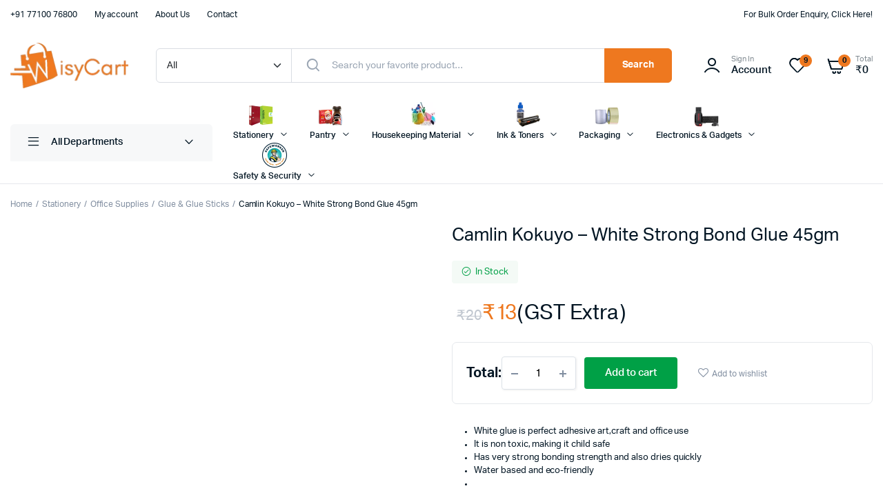

--- FILE ---
content_type: text/html; charset=UTF-8
request_url: https://wisycart.com/product/camlin-kokuyo-white-strong-bond-glue-45gm
body_size: 323175
content:
<!DOCTYPE html>
<html lang="en-US" prefix="og: https://ogp.me/ns#">
<head><meta charset="UTF-8"><script>if(navigator.userAgent.match(/MSIE|Internet Explorer/i)||navigator.userAgent.match(/Trident\/7\..*?rv:11/i)){var href=document.location.href;if(!href.match(/[?&]nowprocket/)){if(href.indexOf("?")==-1){if(href.indexOf("#")==-1){document.location.href=href+"?nowprocket=1"}else{document.location.href=href.replace("#","?nowprocket=1#")}}else{if(href.indexOf("#")==-1){document.location.href=href+"&nowprocket=1"}else{document.location.href=href.replace("#","&nowprocket=1#")}}}}</script><script>class RocketLazyLoadScripts{constructor(){this.v="1.2.4",this.triggerEvents=["keydown","mousedown","mousemove","touchmove","touchstart","touchend","wheel"],this.userEventHandler=this._triggerListener.bind(this),this.touchStartHandler=this._onTouchStart.bind(this),this.touchMoveHandler=this._onTouchMove.bind(this),this.touchEndHandler=this._onTouchEnd.bind(this),this.clickHandler=this._onClick.bind(this),this.interceptedClicks=[],window.addEventListener("pageshow",t=>{this.persisted=t.persisted}),window.addEventListener("DOMContentLoaded",()=>{this._preconnect3rdParties()}),this.delayedScripts={normal:[],async:[],defer:[]},this.trash=[],this.allJQueries=[]}_addUserInteractionListener(t){if(document.hidden){t._triggerListener();return}this.triggerEvents.forEach(e=>window.addEventListener(e,t.userEventHandler,{passive:!0})),window.addEventListener("touchstart",t.touchStartHandler,{passive:!0}),window.addEventListener("mousedown",t.touchStartHandler),document.addEventListener("visibilitychange",t.userEventHandler)}_removeUserInteractionListener(){this.triggerEvents.forEach(t=>window.removeEventListener(t,this.userEventHandler,{passive:!0})),document.removeEventListener("visibilitychange",this.userEventHandler)}_onTouchStart(t){"HTML"!==t.target.tagName&&(window.addEventListener("touchend",this.touchEndHandler),window.addEventListener("mouseup",this.touchEndHandler),window.addEventListener("touchmove",this.touchMoveHandler,{passive:!0}),window.addEventListener("mousemove",this.touchMoveHandler),t.target.addEventListener("click",this.clickHandler),this._renameDOMAttribute(t.target,"onclick","rocket-onclick"),this._pendingClickStarted())}_onTouchMove(t){window.removeEventListener("touchend",this.touchEndHandler),window.removeEventListener("mouseup",this.touchEndHandler),window.removeEventListener("touchmove",this.touchMoveHandler,{passive:!0}),window.removeEventListener("mousemove",this.touchMoveHandler),t.target.removeEventListener("click",this.clickHandler),this._renameDOMAttribute(t.target,"rocket-onclick","onclick"),this._pendingClickFinished()}_onTouchEnd(){window.removeEventListener("touchend",this.touchEndHandler),window.removeEventListener("mouseup",this.touchEndHandler),window.removeEventListener("touchmove",this.touchMoveHandler,{passive:!0}),window.removeEventListener("mousemove",this.touchMoveHandler)}_onClick(t){t.target.removeEventListener("click",this.clickHandler),this._renameDOMAttribute(t.target,"rocket-onclick","onclick"),this.interceptedClicks.push(t),t.preventDefault(),t.stopPropagation(),t.stopImmediatePropagation(),this._pendingClickFinished()}_replayClicks(){window.removeEventListener("touchstart",this.touchStartHandler,{passive:!0}),window.removeEventListener("mousedown",this.touchStartHandler),this.interceptedClicks.forEach(t=>{t.target.dispatchEvent(new MouseEvent("click",{view:t.view,bubbles:!0,cancelable:!0}))})}_waitForPendingClicks(){return new Promise(t=>{this._isClickPending?this._pendingClickFinished=t:t()})}_pendingClickStarted(){this._isClickPending=!0}_pendingClickFinished(){this._isClickPending=!1}_renameDOMAttribute(t,e,r){t.hasAttribute&&t.hasAttribute(e)&&(event.target.setAttribute(r,event.target.getAttribute(e)),event.target.removeAttribute(e))}_triggerListener(){this._removeUserInteractionListener(this),"loading"===document.readyState?document.addEventListener("DOMContentLoaded",this._loadEverythingNow.bind(this)):this._loadEverythingNow()}_preconnect3rdParties(){let t=[];document.querySelectorAll("script[type=rocketlazyloadscript][data-rocket-src]").forEach(e=>{let r=e.getAttribute("data-rocket-src");if(r&&0!==r.indexOf("data:")){0===r.indexOf("//")&&(r=location.protocol+r);try{let i=new URL(r).origin;i!==location.origin&&t.push({src:i,crossOrigin:e.crossOrigin||"module"===e.getAttribute("data-rocket-type")})}catch(n){}}}),t=[...new Map(t.map(t=>[JSON.stringify(t),t])).values()],this._batchInjectResourceHints(t,"preconnect")}async _loadEverythingNow(){this.lastBreath=Date.now(),this._delayEventListeners(),this._delayJQueryReady(this),this._handleDocumentWrite(),this._registerAllDelayedScripts(),this._preloadAllScripts(),await this._loadScriptsFromList(this.delayedScripts.normal),await this._loadScriptsFromList(this.delayedScripts.defer),await this._loadScriptsFromList(this.delayedScripts.async);try{await this._triggerDOMContentLoaded(),await this._pendingWebpackRequests(this),await this._triggerWindowLoad()}catch(t){console.error(t)}window.dispatchEvent(new Event("rocket-allScriptsLoaded")),this._waitForPendingClicks().then(()=>{this._replayClicks()}),this._emptyTrash()}_registerAllDelayedScripts(){document.querySelectorAll("script[type=rocketlazyloadscript]").forEach(t=>{t.hasAttribute("data-rocket-src")?t.hasAttribute("async")&&!1!==t.async?this.delayedScripts.async.push(t):t.hasAttribute("defer")&&!1!==t.defer||"module"===t.getAttribute("data-rocket-type")?this.delayedScripts.defer.push(t):this.delayedScripts.normal.push(t):this.delayedScripts.normal.push(t)})}async _transformScript(t){if(await this._littleBreath(),!0===t.noModule&&"noModule"in HTMLScriptElement.prototype){t.setAttribute("data-rocket-status","skipped");return}return new Promise(navigator.userAgent.indexOf("Firefox/")>0||""===navigator.vendor?e=>{let r=document.createElement("script");[...t.attributes].forEach(t=>{let e=t.nodeName;"type"!==e&&("data-rocket-type"===e&&(e="type"),"data-rocket-src"===e&&(e="src"),r.setAttribute(e,t.nodeValue))}),t.text&&(r.text=t.text),r.hasAttribute("src")?(r.addEventListener("load",e),r.addEventListener("error",e)):(r.text=t.text,e());try{t.parentNode.replaceChild(r,t)}catch(i){e()}}:e=>{function r(){t.setAttribute("data-rocket-status","failed"),e()}try{let i=t.getAttribute("data-rocket-type"),n=t.getAttribute("data-rocket-src");i?(t.type=i,t.removeAttribute("data-rocket-type")):t.removeAttribute("type"),t.addEventListener("load",function r(){t.setAttribute("data-rocket-status","executed"),e()}),t.addEventListener("error",r),n?(t.removeAttribute("data-rocket-src"),t.src=n):t.src="data:text/javascript;base64,"+window.btoa(unescape(encodeURIComponent(t.text)))}catch(s){r()}})}async _loadScriptsFromList(t){let e=t.shift();return e&&e.isConnected?(await this._transformScript(e),this._loadScriptsFromList(t)):Promise.resolve()}_preloadAllScripts(){this._batchInjectResourceHints([...this.delayedScripts.normal,...this.delayedScripts.defer,...this.delayedScripts.async],"preload")}_batchInjectResourceHints(t,e){var r=document.createDocumentFragment();t.forEach(t=>{let i=t.getAttribute&&t.getAttribute("data-rocket-src")||t.src;if(i){let n=document.createElement("link");n.href=i,n.rel=e,"preconnect"!==e&&(n.as="script"),t.getAttribute&&"module"===t.getAttribute("data-rocket-type")&&(n.crossOrigin=!0),t.crossOrigin&&(n.crossOrigin=t.crossOrigin),t.integrity&&(n.integrity=t.integrity),r.appendChild(n),this.trash.push(n)}}),document.head.appendChild(r)}_delayEventListeners(){let t={};function e(e,r){!function e(r){!t[r]&&(t[r]={originalFunctions:{add:r.addEventListener,remove:r.removeEventListener},eventsToRewrite:[]},r.addEventListener=function(){arguments[0]=i(arguments[0]),t[r].originalFunctions.add.apply(r,arguments)},r.removeEventListener=function(){arguments[0]=i(arguments[0]),t[r].originalFunctions.remove.apply(r,arguments)});function i(e){return t[r].eventsToRewrite.indexOf(e)>=0?"rocket-"+e:e}}(e),t[e].eventsToRewrite.push(r)}function r(t,e){let r=t[e];Object.defineProperty(t,e,{get:()=>r||function(){},set(i){t["rocket"+e]=r=i}})}e(document,"DOMContentLoaded"),e(window,"DOMContentLoaded"),e(window,"load"),e(window,"pageshow"),e(document,"readystatechange"),r(document,"onreadystatechange"),r(window,"onload"),r(window,"onpageshow")}_delayJQueryReady(t){let e;function r(t){return t.split(" ").map(t=>"load"===t||0===t.indexOf("load.")?"rocket-jquery-load":t).join(" ")}function i(i){if(i&&i.fn&&!t.allJQueries.includes(i)){i.fn.ready=i.fn.init.prototype.ready=function(e){return t.domReadyFired?e.bind(document)(i):document.addEventListener("rocket-DOMContentLoaded",()=>e.bind(document)(i)),i([])};let n=i.fn.on;i.fn.on=i.fn.init.prototype.on=function(){return this[0]===window&&("string"==typeof arguments[0]||arguments[0]instanceof String?arguments[0]=r(arguments[0]):"object"==typeof arguments[0]&&Object.keys(arguments[0]).forEach(t=>{let e=arguments[0][t];delete arguments[0][t],arguments[0][r(t)]=e})),n.apply(this,arguments),this},t.allJQueries.push(i)}e=i}i(window.jQuery),Object.defineProperty(window,"jQuery",{get:()=>e,set(t){i(t)}})}async _pendingWebpackRequests(t){let e=document.querySelector("script[data-webpack]");async function r(){return new Promise(t=>{e.addEventListener("load",t),e.addEventListener("error",t)})}e&&(await r(),await t._requestAnimFrame(),await t._pendingWebpackRequests(t))}async _triggerDOMContentLoaded(){this.domReadyFired=!0,await this._littleBreath(),document.dispatchEvent(new Event("rocket-DOMContentLoaded")),await this._littleBreath(),window.dispatchEvent(new Event("rocket-DOMContentLoaded")),await this._littleBreath(),document.dispatchEvent(new Event("rocket-readystatechange")),await this._littleBreath(),document.rocketonreadystatechange&&document.rocketonreadystatechange()}async _triggerWindowLoad(){await this._littleBreath(),window.dispatchEvent(new Event("rocket-load")),await this._littleBreath(),window.rocketonload&&window.rocketonload(),await this._littleBreath(),this.allJQueries.forEach(t=>t(window).trigger("rocket-jquery-load")),await this._littleBreath();let t=new Event("rocket-pageshow");t.persisted=this.persisted,window.dispatchEvent(t),await this._littleBreath(),window.rocketonpageshow&&window.rocketonpageshow({persisted:this.persisted})}_handleDocumentWrite(){let t=new Map;document.write=document.writeln=function(e){let r=document.currentScript;r||console.error("WPRocket unable to document.write this: "+e);let i=document.createRange(),n=r.parentElement,s=t.get(r);void 0===s&&(s=r.nextSibling,t.set(r,s));let a=document.createDocumentFragment();i.setStart(a,0),a.appendChild(i.createContextualFragment(e)),n.insertBefore(a,s)}}async _littleBreath(){Date.now()-this.lastBreath>45&&(await this._requestAnimFrame(),this.lastBreath=Date.now())}async _requestAnimFrame(){return document.hidden?new Promise(t=>setTimeout(t)):new Promise(t=>requestAnimationFrame(t))}_emptyTrash(){this.trash.forEach(t=>t.remove())}static run(){let t=new RocketLazyLoadScripts;t._addUserInteractionListener(t)}}RocketLazyLoadScripts.run();</script>
	
	<meta name="viewport" content="width=device-width, initial-scale=1.0, maximum-scale=1">
<meta name="google-site-verification" content="eZU4G4sqvzDb4rPgHdEO0UDqK7rJcrz4D1iqCM5Fy-s" />
	<script type="rocketlazyloadscript">window._wca = window._wca || [];</script>

<!-- Search Engine Optimization by Rank Math - https://rankmath.com/ -->
<title>Camlin Kokuyo - White Strong Bond Glue 45gm - WisyCart - Wholesale Office Supplies &amp; Stationery Online</title>
<meta name="description" content="White glue is perfect adhesive art,craft and office use It is non toxic, making it child safe Has very strong bonding strength and also dries quickly Water based and eco-friendly"/>
<meta name="robots" content="follow, index, max-snippet:-1, max-video-preview:-1, max-image-preview:large"/>
<link rel="canonical" href="https://wisycart.com/product/camlin-kokuyo-white-strong-bond-glue-45gm" />
<meta property="og:locale" content="en_US" />
<meta property="og:type" content="product" />
<meta property="og:title" content="Camlin Kokuyo - White Strong Bond Glue 45gm - WisyCart - Wholesale Office Supplies &amp; Stationery Online" />
<meta property="og:description" content="White glue is perfect adhesive art,craft and office use It is non toxic, making it child safe Has very strong bonding strength and also dries quickly Water based and eco-friendly" />
<meta property="og:url" content="https://wisycart.com/product/camlin-kokuyo-white-strong-bond-glue-45gm" />
<meta property="og:site_name" content="WisyCart - Buy Office Supplies &amp; Stationery Online at wholesale Price" />
<meta property="og:updated_time" content="2025-10-08T14:24:56+05:30" />
<meta property="og:image" content="https://i0.wp.com/wisycart.com/wp-content/uploads/2022/09/45gm-sqr-img.png" />
<meta property="og:image:secure_url" content="https://i0.wp.com/wisycart.com/wp-content/uploads/2022/09/45gm-sqr-img.png" />
<meta property="og:image:width" content="1905" />
<meta property="og:image:height" content="1905" />
<meta property="og:image:alt" content="Camlin Kokuyo &#8211; White Strong Bond Glue 45gm" />
<meta property="og:image:type" content="image/png" />
<meta property="product:price:amount" content="13" />
<meta property="product:price:currency" content="INR" />
<meta property="product:availability" content="instock" />
<meta name="twitter:card" content="summary_large_image" />
<meta name="twitter:title" content="Camlin Kokuyo - White Strong Bond Glue 45gm - WisyCart - Wholesale Office Supplies &amp; Stationery Online" />
<meta name="twitter:description" content="White glue is perfect adhesive art,craft and office use It is non toxic, making it child safe Has very strong bonding strength and also dries quickly Water based and eco-friendly" />
<meta name="twitter:image" content="https://i0.wp.com/wisycart.com/wp-content/uploads/2022/09/45gm-sqr-img.png" />
<meta name="twitter:label1" content="Price" />
<meta name="twitter:data1" content="&#8377;13" />
<meta name="twitter:label2" content="Availability" />
<meta name="twitter:data2" content="In Stock" />
<script type="application/ld+json" class="rank-math-schema">{"@context":"https://schema.org","@graph":[{"@type":"Place","@id":"https://wisycart.com/#place","address":{"@type":"PostalAddress","streetAddress":"Pritesh Complex,","addressLocality":"Mankoli-Anjurphata Road, VIll- Ovali","addressRegion":"Bhiwandi, Thane","postalCode":"421302","addressCountry":"India"}},{"@type":"Organization","@id":"https://wisycart.com/#organization","name":"WisyCart - Buy Office Supplies &amp; Stationery Online at wholesale Price","url":"https://wisycart.com","email":"info@yosto.in","address":{"@type":"PostalAddress","streetAddress":"Pritesh Complex,","addressLocality":"Mankoli-Anjurphata Road, VIll- Ovali","addressRegion":"Bhiwandi, Thane","postalCode":"421302","addressCountry":"India"},"logo":{"@type":"ImageObject","@id":"https://wisycart.com/#logo","url":"https://i0.wp.com/wisycart.com/wp-content/uploads/2022/08/Wisy-logo-full.png?resize=150%2C67&amp;ssl=1","contentUrl":"https://i0.wp.com/wisycart.com/wp-content/uploads/2022/08/Wisy-logo-full.png?resize=150%2C67&amp;ssl=1","caption":"WisyCart - Buy Office Supplies &amp; Stationery Online at wholesale Price","inLanguage":"en-US"},"contactPoint":[{"@type":"ContactPoint","telephone":"7710076800","contactType":"customer support"},{"@type":"ContactPoint","telephone":"7710075800","contactType":"sales"}],"description":"Shop office supplies and stationery at Wisycart. Best prices, free delivery across India. Quality products directly from manufacturers!","legalName":"Yosto Venture India Private Limited","location":{"@id":"https://wisycart.com/#place"}},{"@type":"WebSite","@id":"https://wisycart.com/#website","url":"https://wisycart.com","name":"WisyCart - Buy Office Supplies &amp; Stationery Online at wholesale Price","publisher":{"@id":"https://wisycart.com/#organization"},"inLanguage":"en-US"},{"@type":"ImageObject","@id":"https://i0.wp.com/wisycart.com/wp-content/uploads/2022/09/45gm-sqr-img.png?fit=1905%2C1905&amp;ssl=1","url":"https://i0.wp.com/wisycart.com/wp-content/uploads/2022/09/45gm-sqr-img.png?fit=1905%2C1905&amp;ssl=1","width":"1905","height":"1905","inLanguage":"en-US"},{"@type":"ItemPage","@id":"https://wisycart.com/product/camlin-kokuyo-white-strong-bond-glue-45gm#webpage","url":"https://wisycart.com/product/camlin-kokuyo-white-strong-bond-glue-45gm","name":"Camlin Kokuyo - White Strong Bond Glue 45gm - WisyCart - Wholesale Office Supplies &amp; Stationery Online","datePublished":"2022-09-02T11:57:27+05:30","dateModified":"2025-10-08T14:24:56+05:30","isPartOf":{"@id":"https://wisycart.com/#website"},"primaryImageOfPage":{"@id":"https://i0.wp.com/wisycart.com/wp-content/uploads/2022/09/45gm-sqr-img.png?fit=1905%2C1905&amp;ssl=1"},"inLanguage":"en-US"},{"@type":"Product","name":"Camlin Kokuyo - White Strong Bond Glue 45gm - WisyCart - Wholesale Office Supplies &amp; Stationery Online","description":"White glue is perfect adhesive art,craft and office use It is non toxic, making it child safe Has very strong bonding strength and also dries quickly Water based and eco-friendly","category":"Stationery &gt; Office Supplies &gt; Glue &amp; Glue Sticks","mainEntityOfPage":{"@id":"https://wisycart.com/product/camlin-kokuyo-white-strong-bond-glue-45gm#webpage"},"weight":{"@type":"QuantitativeValue","unitCode":"KGM","value":"0.8"},"height":{"@type":"QuantitativeValue","unitCode":"CMT","value":"12.5"},"width":{"@type":"QuantitativeValue","unitCode":"CMT","value":"3"},"depth":{"@type":"QuantitativeValue","unitCode":"CMT","value":"3"},"image":[{"@type":"ImageObject","url":"https://wisycart.com/wp-content/uploads/2022/09/45gm-sqr-img.png","height":"1905","width":"1905"},{"@type":"ImageObject","url":"https://wisycart.com/wp-content/uploads/2022/09/45gm-1-sqr-img.png","height":"1905","width":"1905"}],"offers":{"@type":"Offer","price":"13","priceCurrency":"INR","priceValidUntil":"2027-12-31","availability":"https://schema.org/InStock","itemCondition":"NewCondition","url":"https://wisycart.com/product/camlin-kokuyo-white-strong-bond-glue-45gm","seller":{"@type":"Organization","@id":"https://wisycart.com/","name":"WisyCart - Buy Office Supplies &amp; Stationery Online at wholesale Price","url":"https://wisycart.com","logo":""},"priceSpecification":{"price":"13","priceCurrency":"INR","valueAddedTaxIncluded":"false"}},"additionalProperty":[{"@type":"PropertyValue","name":"pa_hsn-code","value":"35061000"}],"@id":"https://wisycart.com/product/camlin-kokuyo-white-strong-bond-glue-45gm#richSnippet"}]}</script>
<!-- /Rank Math WordPress SEO plugin -->

<link rel='dns-prefetch' href='//stats.wp.com' />
<link rel='dns-prefetch' href='//www.googletagmanager.com' />

<link rel='preconnect' href='//c0.wp.com' />
<link rel='preconnect' href='//i0.wp.com' />
<link rel="alternate" type="application/rss+xml" title="WisyCart - Wholesale Office Supplies &amp; Stationery Online &raquo; Feed" href="https://wisycart.com/feed" />
<link rel="alternate" type="application/rss+xml" title="WisyCart - Wholesale Office Supplies &amp; Stationery Online &raquo; Comments Feed" href="https://wisycart.com/comments/feed" />
<link rel="alternate" type="application/rss+xml" title="WisyCart - Wholesale Office Supplies &amp; Stationery Online &raquo; Camlin Kokuyo &#8211; White Strong Bond Glue 45gm Comments Feed" href="https://wisycart.com/product/camlin-kokuyo-white-strong-bond-glue-45gm/feed" />
<link rel="alternate" title="oEmbed (JSON)" type="application/json+oembed" href="https://wisycart.com/wp-json/oembed/1.0/embed?url=https%3A%2F%2Fwisycart.com%2Fproduct%2Fcamlin-kokuyo-white-strong-bond-glue-45gm" />
<link rel="alternate" title="oEmbed (XML)" type="text/xml+oembed" href="https://wisycart.com/wp-json/oembed/1.0/embed?url=https%3A%2F%2Fwisycart.com%2Fproduct%2Fcamlin-kokuyo-white-strong-bond-glue-45gm&#038;format=xml" />
<style id='wp-img-auto-sizes-contain-inline-css' type='text/css'>
img:is([sizes=auto i],[sizes^="auto," i]){contain-intrinsic-size:3000px 1500px}
/*# sourceURL=wp-img-auto-sizes-contain-inline-css */
</style>
<style id='wp-emoji-styles-inline-css' type='text/css'>

	img.wp-smiley, img.emoji {
		display: inline !important;
		border: none !important;
		box-shadow: none !important;
		height: 1em !important;
		width: 1em !important;
		margin: 0 0.07em !important;
		vertical-align: -0.1em !important;
		background: none !important;
		padding: 0 !important;
	}
/*# sourceURL=wp-emoji-styles-inline-css */
</style>
<link data-minify="1" rel='stylesheet' id='wp-block-library-css' href='https://wisycart.com/wp-content/cache/min/1/c/6.9/wp-includes/css/dist/block-library/style.min.css?ver=1766750619' type='text/css' media='all' />
<link data-minify="1" rel='stylesheet' id='wc-blocks-style-css' href='https://wisycart.com/wp-content/cache/min/1/p/woocommerce/10.2.3/assets/client/blocks/wc-blocks.css?ver=1766750619' type='text/css' media='all' />
<style id='global-styles-inline-css' type='text/css'>
:root{--wp--preset--aspect-ratio--square: 1;--wp--preset--aspect-ratio--4-3: 4/3;--wp--preset--aspect-ratio--3-4: 3/4;--wp--preset--aspect-ratio--3-2: 3/2;--wp--preset--aspect-ratio--2-3: 2/3;--wp--preset--aspect-ratio--16-9: 16/9;--wp--preset--aspect-ratio--9-16: 9/16;--wp--preset--color--black: #000000;--wp--preset--color--cyan-bluish-gray: #abb8c3;--wp--preset--color--white: #ffffff;--wp--preset--color--pale-pink: #f78da7;--wp--preset--color--vivid-red: #cf2e2e;--wp--preset--color--luminous-vivid-orange: #ff6900;--wp--preset--color--luminous-vivid-amber: #fcb900;--wp--preset--color--light-green-cyan: #7bdcb5;--wp--preset--color--vivid-green-cyan: #00d084;--wp--preset--color--pale-cyan-blue: #8ed1fc;--wp--preset--color--vivid-cyan-blue: #0693e3;--wp--preset--color--vivid-purple: #9b51e0;--wp--preset--gradient--vivid-cyan-blue-to-vivid-purple: linear-gradient(135deg,rgb(6,147,227) 0%,rgb(155,81,224) 100%);--wp--preset--gradient--light-green-cyan-to-vivid-green-cyan: linear-gradient(135deg,rgb(122,220,180) 0%,rgb(0,208,130) 100%);--wp--preset--gradient--luminous-vivid-amber-to-luminous-vivid-orange: linear-gradient(135deg,rgb(252,185,0) 0%,rgb(255,105,0) 100%);--wp--preset--gradient--luminous-vivid-orange-to-vivid-red: linear-gradient(135deg,rgb(255,105,0) 0%,rgb(207,46,46) 100%);--wp--preset--gradient--very-light-gray-to-cyan-bluish-gray: linear-gradient(135deg,rgb(238,238,238) 0%,rgb(169,184,195) 100%);--wp--preset--gradient--cool-to-warm-spectrum: linear-gradient(135deg,rgb(74,234,220) 0%,rgb(151,120,209) 20%,rgb(207,42,186) 40%,rgb(238,44,130) 60%,rgb(251,105,98) 80%,rgb(254,248,76) 100%);--wp--preset--gradient--blush-light-purple: linear-gradient(135deg,rgb(255,206,236) 0%,rgb(152,150,240) 100%);--wp--preset--gradient--blush-bordeaux: linear-gradient(135deg,rgb(254,205,165) 0%,rgb(254,45,45) 50%,rgb(107,0,62) 100%);--wp--preset--gradient--luminous-dusk: linear-gradient(135deg,rgb(255,203,112) 0%,rgb(199,81,192) 50%,rgb(65,88,208) 100%);--wp--preset--gradient--pale-ocean: linear-gradient(135deg,rgb(255,245,203) 0%,rgb(182,227,212) 50%,rgb(51,167,181) 100%);--wp--preset--gradient--electric-grass: linear-gradient(135deg,rgb(202,248,128) 0%,rgb(113,206,126) 100%);--wp--preset--gradient--midnight: linear-gradient(135deg,rgb(2,3,129) 0%,rgb(40,116,252) 100%);--wp--preset--font-size--small: 13px;--wp--preset--font-size--medium: 20px;--wp--preset--font-size--large: 36px;--wp--preset--font-size--x-large: 42px;--wp--preset--spacing--20: 0.44rem;--wp--preset--spacing--30: 0.67rem;--wp--preset--spacing--40: 1rem;--wp--preset--spacing--50: 1.5rem;--wp--preset--spacing--60: 2.25rem;--wp--preset--spacing--70: 3.38rem;--wp--preset--spacing--80: 5.06rem;--wp--preset--shadow--natural: 6px 6px 9px rgba(0, 0, 0, 0.2);--wp--preset--shadow--deep: 12px 12px 50px rgba(0, 0, 0, 0.4);--wp--preset--shadow--sharp: 6px 6px 0px rgba(0, 0, 0, 0.2);--wp--preset--shadow--outlined: 6px 6px 0px -3px rgb(255, 255, 255), 6px 6px rgb(0, 0, 0);--wp--preset--shadow--crisp: 6px 6px 0px rgb(0, 0, 0);}:where(.is-layout-flex){gap: 0.5em;}:where(.is-layout-grid){gap: 0.5em;}body .is-layout-flex{display: flex;}.is-layout-flex{flex-wrap: wrap;align-items: center;}.is-layout-flex > :is(*, div){margin: 0;}body .is-layout-grid{display: grid;}.is-layout-grid > :is(*, div){margin: 0;}:where(.wp-block-columns.is-layout-flex){gap: 2em;}:where(.wp-block-columns.is-layout-grid){gap: 2em;}:where(.wp-block-post-template.is-layout-flex){gap: 1.25em;}:where(.wp-block-post-template.is-layout-grid){gap: 1.25em;}.has-black-color{color: var(--wp--preset--color--black) !important;}.has-cyan-bluish-gray-color{color: var(--wp--preset--color--cyan-bluish-gray) !important;}.has-white-color{color: var(--wp--preset--color--white) !important;}.has-pale-pink-color{color: var(--wp--preset--color--pale-pink) !important;}.has-vivid-red-color{color: var(--wp--preset--color--vivid-red) !important;}.has-luminous-vivid-orange-color{color: var(--wp--preset--color--luminous-vivid-orange) !important;}.has-luminous-vivid-amber-color{color: var(--wp--preset--color--luminous-vivid-amber) !important;}.has-light-green-cyan-color{color: var(--wp--preset--color--light-green-cyan) !important;}.has-vivid-green-cyan-color{color: var(--wp--preset--color--vivid-green-cyan) !important;}.has-pale-cyan-blue-color{color: var(--wp--preset--color--pale-cyan-blue) !important;}.has-vivid-cyan-blue-color{color: var(--wp--preset--color--vivid-cyan-blue) !important;}.has-vivid-purple-color{color: var(--wp--preset--color--vivid-purple) !important;}.has-black-background-color{background-color: var(--wp--preset--color--black) !important;}.has-cyan-bluish-gray-background-color{background-color: var(--wp--preset--color--cyan-bluish-gray) !important;}.has-white-background-color{background-color: var(--wp--preset--color--white) !important;}.has-pale-pink-background-color{background-color: var(--wp--preset--color--pale-pink) !important;}.has-vivid-red-background-color{background-color: var(--wp--preset--color--vivid-red) !important;}.has-luminous-vivid-orange-background-color{background-color: var(--wp--preset--color--luminous-vivid-orange) !important;}.has-luminous-vivid-amber-background-color{background-color: var(--wp--preset--color--luminous-vivid-amber) !important;}.has-light-green-cyan-background-color{background-color: var(--wp--preset--color--light-green-cyan) !important;}.has-vivid-green-cyan-background-color{background-color: var(--wp--preset--color--vivid-green-cyan) !important;}.has-pale-cyan-blue-background-color{background-color: var(--wp--preset--color--pale-cyan-blue) !important;}.has-vivid-cyan-blue-background-color{background-color: var(--wp--preset--color--vivid-cyan-blue) !important;}.has-vivid-purple-background-color{background-color: var(--wp--preset--color--vivid-purple) !important;}.has-black-border-color{border-color: var(--wp--preset--color--black) !important;}.has-cyan-bluish-gray-border-color{border-color: var(--wp--preset--color--cyan-bluish-gray) !important;}.has-white-border-color{border-color: var(--wp--preset--color--white) !important;}.has-pale-pink-border-color{border-color: var(--wp--preset--color--pale-pink) !important;}.has-vivid-red-border-color{border-color: var(--wp--preset--color--vivid-red) !important;}.has-luminous-vivid-orange-border-color{border-color: var(--wp--preset--color--luminous-vivid-orange) !important;}.has-luminous-vivid-amber-border-color{border-color: var(--wp--preset--color--luminous-vivid-amber) !important;}.has-light-green-cyan-border-color{border-color: var(--wp--preset--color--light-green-cyan) !important;}.has-vivid-green-cyan-border-color{border-color: var(--wp--preset--color--vivid-green-cyan) !important;}.has-pale-cyan-blue-border-color{border-color: var(--wp--preset--color--pale-cyan-blue) !important;}.has-vivid-cyan-blue-border-color{border-color: var(--wp--preset--color--vivid-cyan-blue) !important;}.has-vivid-purple-border-color{border-color: var(--wp--preset--color--vivid-purple) !important;}.has-vivid-cyan-blue-to-vivid-purple-gradient-background{background: var(--wp--preset--gradient--vivid-cyan-blue-to-vivid-purple) !important;}.has-light-green-cyan-to-vivid-green-cyan-gradient-background{background: var(--wp--preset--gradient--light-green-cyan-to-vivid-green-cyan) !important;}.has-luminous-vivid-amber-to-luminous-vivid-orange-gradient-background{background: var(--wp--preset--gradient--luminous-vivid-amber-to-luminous-vivid-orange) !important;}.has-luminous-vivid-orange-to-vivid-red-gradient-background{background: var(--wp--preset--gradient--luminous-vivid-orange-to-vivid-red) !important;}.has-very-light-gray-to-cyan-bluish-gray-gradient-background{background: var(--wp--preset--gradient--very-light-gray-to-cyan-bluish-gray) !important;}.has-cool-to-warm-spectrum-gradient-background{background: var(--wp--preset--gradient--cool-to-warm-spectrum) !important;}.has-blush-light-purple-gradient-background{background: var(--wp--preset--gradient--blush-light-purple) !important;}.has-blush-bordeaux-gradient-background{background: var(--wp--preset--gradient--blush-bordeaux) !important;}.has-luminous-dusk-gradient-background{background: var(--wp--preset--gradient--luminous-dusk) !important;}.has-pale-ocean-gradient-background{background: var(--wp--preset--gradient--pale-ocean) !important;}.has-electric-grass-gradient-background{background: var(--wp--preset--gradient--electric-grass) !important;}.has-midnight-gradient-background{background: var(--wp--preset--gradient--midnight) !important;}.has-small-font-size{font-size: var(--wp--preset--font-size--small) !important;}.has-medium-font-size{font-size: var(--wp--preset--font-size--medium) !important;}.has-large-font-size{font-size: var(--wp--preset--font-size--large) !important;}.has-x-large-font-size{font-size: var(--wp--preset--font-size--x-large) !important;}
/*# sourceURL=global-styles-inline-css */
</style>

<style id='classic-theme-styles-inline-css' type='text/css'>
/*! This file is auto-generated */
.wp-block-button__link{color:#fff;background-color:#32373c;border-radius:9999px;box-shadow:none;text-decoration:none;padding:calc(.667em + 2px) calc(1.333em + 2px);font-size:1.125em}.wp-block-file__button{background:#32373c;color:#fff;text-decoration:none}
/*# sourceURL=/wp-includes/css/classic-themes.min.css */
</style>
<link data-minify="1" rel='stylesheet' id='extended-flat-rate-shipping-woocommerce-css' href='https://wisycart.com/wp-content/cache/min/1/wp-content/plugins/advanced-free-flat-shipping-woocommerce-pro/public/css/extended-flat-rate-shipping-woocommerce-public.css?ver=1766750619' type='text/css' media='all' />
<link data-minify="1" rel='stylesheet' id='contact-form-7-css' href='https://wisycart.com/wp-content/cache/min/1/wp-content/plugins/contact-form-7/includes/css/styles.css?ver=1766750619' type='text/css' media='all' />
<link data-minify="1" rel='stylesheet' id='menu-image-css' href='https://wisycart.com/wp-content/cache/min/1/wp-content/plugins/menu-image/includes/css/menu-image.css?ver=1766750619' type='text/css' media='all' />
<link data-minify="1" rel='stylesheet' id='dashicons-css' href='https://wisycart.com/wp-content/cache/min/1/c/6.9/wp-includes/css/dashicons.min.css?ver=1766750620' type='text/css' media='all' />
<link data-minify="1" rel='stylesheet' id='photoswipe-css' href='https://wisycart.com/wp-content/cache/background-css/wisycart.com/wp-content/cache/min/1/p/woocommerce/10.2.3/assets/css/photoswipe/photoswipe.min.css?ver=1766750620&wpr_t=1769088940' type='text/css' media='all' />
<link data-minify="1" rel='stylesheet' id='photoswipe-default-skin-css' href='https://wisycart.com/wp-content/cache/background-css/wisycart.com/wp-content/cache/min/1/p/woocommerce/10.2.3/assets/css/photoswipe/default-skin/default-skin.min.css?ver=1766750620&wpr_t=1769088940' type='text/css' media='all' />
<style id='woocommerce-inline-inline-css' type='text/css'>
.woocommerce form .form-row .required { visibility: visible; }
/*# sourceURL=woocommerce-inline-inline-css */
</style>
<link data-minify="1" rel='stylesheet' id='klb-single-ajax-css' href='https://wisycart.com/wp-content/cache/min/1/wp-content/plugins/machic-core/woocommerce-filter/single-ajax/css/single-ajax.css?ver=1766750620' type='text/css' media='all' />
<link data-minify="1" rel='stylesheet' id='klb-side-cart-css' href='https://wisycart.com/wp-content/cache/min/1/wp-content/plugins/machic-core/woocommerce-filter/side-cart/css/side-cart.css?ver=1766750620' type='text/css' media='all' />
<link data-minify="1" rel='stylesheet' id='klb-back-to-top-css' href='https://wisycart.com/wp-content/cache/min/1/wp-content/plugins/machic-core/woocommerce-filter/back-to-top/css/back-to-top.css?ver=1766750620' type='text/css' media='all' />
<link data-minify="1" rel='stylesheet' id='machic-ajax-search-css' href='https://wisycart.com/wp-content/cache/min/1/wp-content/plugins/machic-core/woocommerce-filter/ajax-search/css/ajax-search.css?ver=1766750620' type='text/css' media='all' />
<link data-minify="1" rel='stylesheet' id='machic-wishlist-css' href='https://wisycart.com/wp-content/cache/min/1/wp-content/plugins/machic-core/woocommerce-filter/wishlist/css/wishlist.css?ver=1766750620' type='text/css' media='all' />
<link data-minify="1" rel='stylesheet' id='sa-login-css-css' href='https://wisycart.com/wp-content/cache/min/1/wp-content/plugins/sms-alert/css/sms_alert_customer_validation_style.css?ver=1766750620' type='text/css' media='' />
<link data-minify="1" rel='stylesheet' id='brands-styles-css' href='https://wisycart.com/wp-content/cache/min/1/p/woocommerce/10.2.3/assets/css/brands.css?ver=1766750620' type='text/css' media='all' />
<link data-minify="1" rel='stylesheet' id='machic-typekit-css' href='https://wisycart.com/wp-content/cache/min/1/wp-content/themes/machic/assets/css/typekit.css?ver=1766750620' type='text/css' media='all' />
<link rel='stylesheet' id='bootstrap-css' href='https://wisycart.com/wp-content/themes/machic/assets/css/bootstrap.min.css?ver=1.0' type='text/css' media='all' />
<link data-minify="1" rel='stylesheet' id='select2-css' href='https://wisycart.com/wp-content/cache/min/1/p/woocommerce/10.2.3/assets/css/select2.css?ver=1766750620' type='text/css' media='all' />
<link data-minify="1" rel='stylesheet' id='machic-base-css' href='https://wisycart.com/wp-content/cache/background-css/wisycart.com/wp-content/cache/min/1/wp-content/themes/machic/assets/css/base.css?ver=1766750620&wpr_t=1769088940' type='text/css' media='all' />
<link data-minify="1" rel='stylesheet' id='machic-klbicon-css' href='https://wisycart.com/wp-content/cache/min/1/wp-content/themes/machic/assets/css/klbicon.css?ver=1766750620' type='text/css' media='all' />
<link rel='stylesheet' id='machic-style-css' href='https://wisycart.com/wp-content/themes/machic-child/style.css?ver=6.9' type='text/css' media='all' />
<link data-minify="1" rel='stylesheet' id='parent-style-css' href='https://wisycart.com/wp-content/cache/min/1/wp-content/themes/machic/style.css?ver=1766750620' type='text/css' media='all' />
<link rel='stylesheet' id='machic-child-style-css' href='https://wisycart.com/wp-content/themes/machic-child/style.css?ver=1.3.3' type='text/css' media='all' />
<link data-minify="1" rel='stylesheet' id='sharedaddy-css' href='https://wisycart.com/wp-content/cache/min/1/p/jetpack/15.3.1/modules/sharedaddy/sharing.css?ver=1766750620' type='text/css' media='all' />
<link data-minify="1" rel='stylesheet' id='social-logos-css' href='https://wisycart.com/wp-content/cache/min/1/p/jetpack/15.3.1/_inc/social-logos/social-logos.min.css?ver=1766750620' type='text/css' media='all' />
<script type="text/template" id="tmpl-variation-template">
	<div class="woocommerce-variation-description">{{{ data.variation.variation_description }}}</div>
	<div class="woocommerce-variation-price">{{{ data.variation.price_html }}}</div>
	<div class="woocommerce-variation-availability">{{{ data.variation.availability_html }}}</div>
</script>
<script type="text/template" id="tmpl-unavailable-variation-template">
	<p role="alert">Sorry, this product is unavailable. Please choose a different combination.</p>
</script>
<script type="text/javascript" src="https://c0.wp.com/c/6.9/wp-includes/js/jquery/jquery.min.js" id="jquery-core-js" defer></script>
<script type="rocketlazyloadscript" data-minify="1" data-rocket-type="text/javascript" data-rocket-src="https://wisycart.com/wp-content/cache/min/1/c/6.9/wp-includes/js/jquery/jquery-migrate.min.js?ver=1766750620" id="jquery-migrate-js" defer></script>
<script type="rocketlazyloadscript" data-minify="1" data-rocket-type="text/javascript" data-rocket-src="https://wisycart.com/wp-content/cache/min/1/p/woocommerce/10.2.3/assets/js/jquery-blockui/jquery.blockUI.min.js?ver=1766750620" id="jquery-blockui-js" data-wp-strategy="defer" defer></script>
<script type="rocketlazyloadscript" data-minify="1" data-rocket-type="text/javascript" data-rocket-src="https://wisycart.com/wp-content/cache/min/1/p/woocommerce/10.2.3/assets/js/js-cookie/js.cookie.min.js?ver=1766750620" id="js-cookie-js" data-wp-strategy="defer" defer></script>
<script type="text/javascript" id="woocommerce-js-extra">
/* <![CDATA[ */
var woocommerce_params = {"ajax_url":"/wp-admin/admin-ajax.php","wc_ajax_url":"/?wc-ajax=%%endpoint%%","i18n_password_show":"Show password","i18n_password_hide":"Hide password"};
//# sourceURL=woocommerce-js-extra
/* ]]> */
</script>
<script type="rocketlazyloadscript" data-minify="1" data-rocket-type="text/javascript" data-rocket-src="https://wisycart.com/wp-content/cache/min/1/p/woocommerce/10.2.3/assets/js/frontend/woocommerce.min.js?ver=1766750620" id="woocommerce-js" data-wp-strategy="defer" defer></script>
<script type="text/javascript" id="wc-country-select-js-extra">
/* <![CDATA[ */
var wc_country_select_params = {"countries":"{\"IN\":{\"AP\":\"Andhra Pradesh\",\"AR\":\"Arunachal Pradesh\",\"AS\":\"Assam\",\"BR\":\"Bihar\",\"CT\":\"Chhattisgarh\",\"GA\":\"Goa\",\"GJ\":\"Gujarat\",\"HR\":\"Haryana\",\"HP\":\"Himachal Pradesh\",\"JK\":\"Jammu and Kashmir\",\"JH\":\"Jharkhand\",\"KA\":\"Karnataka\",\"KL\":\"Kerala\",\"LA\":\"Ladakh\",\"MP\":\"Madhya Pradesh\",\"MH\":\"Maharashtra\",\"MN\":\"Manipur\",\"ML\":\"Meghalaya\",\"MZ\":\"Mizoram\",\"NL\":\"Nagaland\",\"OD\":\"Odisha\",\"PB\":\"Punjab\",\"RJ\":\"Rajasthan\",\"SK\":\"Sikkim\",\"TN\":\"Tamil Nadu\",\"TS\":\"Telangana\",\"TR\":\"Tripura\",\"UK\":\"Uttarakhand\",\"UP\":\"Uttar Pradesh\",\"WB\":\"West Bengal\",\"AN\":\"Andaman and Nicobar Islands\",\"CH\":\"Chandigarh\",\"DN\":\"Dadra and Nagar Haveli\",\"DD\":\"Daman and Diu\",\"DL\":\"Delhi\",\"LD\":\"Lakshadweep\",\"PY\":\"Pondicherry (Puducherry)\"}}","i18n_select_state_text":"Select an option\u2026","i18n_no_matches":"No matches found","i18n_ajax_error":"Loading failed","i18n_input_too_short_1":"Please enter 1 or more characters","i18n_input_too_short_n":"Please enter %qty% or more characters","i18n_input_too_long_1":"Please delete 1 character","i18n_input_too_long_n":"Please delete %qty% characters","i18n_selection_too_long_1":"You can only select 1 item","i18n_selection_too_long_n":"You can only select %qty% items","i18n_load_more":"Loading more results\u2026","i18n_searching":"Searching\u2026"};
//# sourceURL=wc-country-select-js-extra
/* ]]> */
</script>
<script type="rocketlazyloadscript" data-minify="1" data-rocket-type="text/javascript" data-rocket-src="https://wisycart.com/wp-content/cache/min/1/p/woocommerce/10.2.3/assets/js/frontend/country-select.min.js?ver=1766750620" id="wc-country-select-js" data-wp-strategy="defer" defer></script>
<script type="text/javascript" id="wc-address-i18n-js-extra">
/* <![CDATA[ */
var wc_address_i18n_params = {"locale":"{\"IN\":{\"postcode\":[],\"state\":[]},\"default\":{\"first_name\":{\"required\":true,\"class\":[\"form-row-first\"],\"autocomplete\":\"given-name\"},\"last_name\":{\"required\":true,\"class\":[\"form-row-last\"],\"autocomplete\":\"family-name\"},\"company\":{\"class\":[\"form-row-wide\"],\"autocomplete\":\"organization\",\"required\":false},\"country\":{\"type\":\"country\",\"required\":true,\"class\":[\"form-row-wide\",\"address-field\",\"update_totals_on_change\"],\"autocomplete\":\"country\"},\"address_1\":{\"required\":true,\"class\":[\"form-row-wide\",\"address-field\"],\"autocomplete\":\"address-line1\"},\"address_2\":{\"label_class\":[\"screen-reader-text\"],\"class\":[\"form-row-wide\",\"address-field\"],\"autocomplete\":\"address-line2\",\"required\":false},\"city\":{\"required\":true,\"class\":[\"form-row-wide\",\"address-field\"],\"autocomplete\":\"address-level2\"},\"state\":{\"type\":\"state\",\"required\":true,\"class\":[\"form-row-wide\",\"address-field\"],\"validate\":[\"state\"],\"autocomplete\":\"address-level1\"},\"postcode\":{\"required\":true,\"class\":[\"form-row-wide\",\"address-field\"],\"validate\":[\"postcode\"],\"autocomplete\":\"postal-code\"}}}","locale_fields":"{\"address_1\":\"#billing_address_1_field, #shipping_address_1_field\",\"address_2\":\"#billing_address_2_field, #shipping_address_2_field\",\"state\":\"#billing_state_field, #shipping_state_field, #calc_shipping_state_field\",\"postcode\":\"#billing_postcode_field, #shipping_postcode_field, #calc_shipping_postcode_field\",\"city\":\"#billing_city_field, #shipping_city_field, #calc_shipping_city_field\"}","i18n_required_text":"required","i18n_optional_text":"optional"};
//# sourceURL=wc-address-i18n-js-extra
/* ]]> */
</script>
<script type="rocketlazyloadscript" data-minify="1" data-rocket-type="text/javascript" data-rocket-src="https://wisycart.com/wp-content/cache/min/1/p/woocommerce/10.2.3/assets/js/frontend/address-i18n.min.js?ver=1766750620" id="wc-address-i18n-js" data-wp-strategy="defer" defer></script>
<script type="text/javascript" id="wc-checkout-js-extra">
/* <![CDATA[ */
var wc_checkout_params = {"ajax_url":"/wp-admin/admin-ajax.php","wc_ajax_url":"/?wc-ajax=%%endpoint%%","update_order_review_nonce":"934171a811","apply_coupon_nonce":"e42d89ba17","remove_coupon_nonce":"1e5b18dcaa","option_guest_checkout":"no","checkout_url":"/?wc-ajax=checkout","is_checkout":"0","debug_mode":"","i18n_checkout_error":"There was an error processing your order. Please check for any charges in your payment method and review your \u003Ca href=\"https://wisycart.com/my-account/orders\"\u003Eorder history\u003C/a\u003E before placing the order again."};
//# sourceURL=wc-checkout-js-extra
/* ]]> */
</script>
<script type="rocketlazyloadscript" data-minify="1" data-rocket-type="text/javascript" data-rocket-src="https://wisycart.com/wp-content/cache/min/1/p/woocommerce/10.2.3/assets/js/frontend/checkout.min.js?ver=1766750620" id="wc-checkout-js" data-wp-strategy="defer" defer></script>
<script type="rocketlazyloadscript" data-minify="1" data-rocket-type="text/javascript" data-rocket-src="https://wisycart.com/wp-content/cache/min/1/wp-content/plugins/advanced-free-flat-shipping-woocommerce-pro/public/js/extended-flat-rate-shipping-woocommerce-public.js?ver=1766750620" id="extended-flat-rate-shipping-woocommerce-js" defer></script>
<script type="text/javascript" id="wc-add-to-cart-js-extra">
/* <![CDATA[ */
var wc_add_to_cart_params = {"ajax_url":"/wp-admin/admin-ajax.php","wc_ajax_url":"/?wc-ajax=%%endpoint%%","i18n_view_cart":"View cart","cart_url":"https://wisycart.com/cart","is_cart":"","cart_redirect_after_add":"no"};
//# sourceURL=wc-add-to-cart-js-extra
/* ]]> */
</script>
<script type="rocketlazyloadscript" data-minify="1" data-rocket-type="text/javascript" data-rocket-src="https://wisycart.com/wp-content/cache/min/1/p/woocommerce/10.2.3/assets/js/frontend/add-to-cart.min.js?ver=1766750620" id="wc-add-to-cart-js" defer="defer" data-wp-strategy="defer"></script>
<script type="rocketlazyloadscript" data-minify="1" data-rocket-type="text/javascript" data-rocket-src="https://wisycart.com/wp-content/cache/min/1/p/woocommerce/10.2.3/assets/js/zoom/jquery.zoom.min.js?ver=1766750620" id="zoom-js" defer="defer" data-wp-strategy="defer"></script>
<script type="rocketlazyloadscript" data-minify="1" data-rocket-type="text/javascript" data-rocket-src="https://wisycart.com/wp-content/cache/min/1/p/woocommerce/10.2.3/assets/js/flexslider/jquery.flexslider.min.js?ver=1766750620" id="flexslider-js" defer="defer" data-wp-strategy="defer"></script>
<script type="rocketlazyloadscript" data-minify="1" data-rocket-type="text/javascript" data-rocket-src="https://wisycart.com/wp-content/cache/min/1/p/woocommerce/10.2.3/assets/js/photoswipe/photoswipe.min.js?ver=1766750620" id="photoswipe-js" defer="defer" data-wp-strategy="defer"></script>
<script type="rocketlazyloadscript" data-minify="1" data-rocket-type="text/javascript" data-rocket-src="https://wisycart.com/wp-content/cache/min/1/p/woocommerce/10.2.3/assets/js/photoswipe/photoswipe-ui-default.min.js?ver=1766750620" id="photoswipe-ui-default-js" defer="defer" data-wp-strategy="defer"></script>
<script type="text/javascript" id="wc-single-product-js-extra">
/* <![CDATA[ */
var wc_single_product_params = {"i18n_required_rating_text":"Please select a rating","i18n_rating_options":["1 of 5 stars","2 of 5 stars","3 of 5 stars","4 of 5 stars","5 of 5 stars"],"i18n_product_gallery_trigger_text":"View full-screen image gallery","review_rating_required":"yes","flexslider":{"rtl":false,"animation":"slide","smoothHeight":true,"directionNav":false,"controlNav":"thumbnails","slideshow":false,"animationSpeed":500,"animationLoop":false,"allowOneSlide":false},"zoom_enabled":"1","zoom_options":[],"photoswipe_enabled":"1","photoswipe_options":{"shareEl":false,"closeOnScroll":false,"history":false,"hideAnimationDuration":0,"showAnimationDuration":0},"flexslider_enabled":"1"};
//# sourceURL=wc-single-product-js-extra
/* ]]> */
</script>
<script type="rocketlazyloadscript" data-minify="1" data-rocket-type="text/javascript" data-rocket-src="https://wisycart.com/wp-content/cache/min/1/p/woocommerce/10.2.3/assets/js/frontend/single-product.min.js?ver=1766750620" id="wc-single-product-js" defer="defer" data-wp-strategy="defer"></script>
<script type="rocketlazyloadscript" data-minify="1" data-rocket-type="text/javascript" data-rocket-src="https://wisycart.com/wp-content/cache/min/1/wp-content/plugins/machic-core/woocommerce-filter/single-ajax/js/single-ajax.js?ver=1766750620" id="klb-single-ajax-js" defer></script>
<script type="text/javascript" id="wc-cart-fragments-js-extra">
/* <![CDATA[ */
var wc_cart_fragments_params = {"ajax_url":"/wp-admin/admin-ajax.php","wc_ajax_url":"/?wc-ajax=%%endpoint%%","cart_hash_key":"wc_cart_hash_1f0cd5e734de801e9c2c48fcbf17b9f4","fragment_name":"wc_fragments_1f0cd5e734de801e9c2c48fcbf17b9f4","request_timeout":"5000"};
//# sourceURL=wc-cart-fragments-js-extra
/* ]]> */
</script>
<script type="rocketlazyloadscript" data-minify="1" data-rocket-type="text/javascript" data-rocket-src="https://wisycart.com/wp-content/cache/min/1/p/woocommerce/10.2.3/assets/js/frontend/cart-fragments.min.js?ver=1766750620" id="wc-cart-fragments-js" defer="defer" data-wp-strategy="defer"></script>
<script type="rocketlazyloadscript" data-minify="1" data-rocket-type="text/javascript" data-rocket-src="https://wisycart.com/wp-content/cache/min/1/wp-content/plugins/machic-core/woocommerce-filter/side-cart/js/side-cart.js?ver=1766750620" id="klb-side-cart-js" defer></script>
<script type="rocketlazyloadscript" data-minify="1" data-rocket-type="text/javascript" data-rocket-src="https://wisycart.com/wp-content/cache/min/1/wp-content/plugins/machic-core/woocommerce-filter/back-to-top/js/back-to-top.js?ver=1766750620" id="klb-back-to-top-js" defer></script>
<script type="text/javascript" id="machic-ajax-search-js-extra">
/* <![CDATA[ */
var machicsearch = {"ajaxurl":"https://wisycart.com/wp-admin/admin-ajax.php"};
//# sourceURL=machic-ajax-search-js-extra
/* ]]> */
</script>
<script type="rocketlazyloadscript" data-minify="1" data-rocket-type="text/javascript" data-rocket-src="https://wisycart.com/wp-content/cache/min/1/wp-content/plugins/machic-core/woocommerce-filter/ajax-search/js/ajax-search.js?ver=1766750620" id="machic-ajax-search-js" defer></script>
<script type="text/javascript" id="machic-wishlist-js-extra">
/* <![CDATA[ */
var klbwl_vars = {"ajax_url":"https://wisycart.com/wp-admin/admin-ajax.php","wishlist_url":"https://wisycart.com/","empty_confirm":"This action cannot be undone. Are you sure?","delete_confirm":"This action cannot be undone. Are you sure?","menu_text":"Wishlist","button_text":"Add to wishlist","button_text_added":"View wishlist"};
//# sourceURL=machic-wishlist-js-extra
/* ]]> */
</script>
<script type="rocketlazyloadscript" data-minify="1" data-rocket-type="text/javascript" data-rocket-src="https://wisycart.com/wp-content/cache/min/1/wp-content/plugins/machic-core/woocommerce-filter/wishlist/js/wishlist.js?ver=1766750620" id="machic-wishlist-js" defer></script>
<script type="text/javascript" id="gens-raf-js-extra">
/* <![CDATA[ */
var gens_raf = {"timee":""};
//# sourceURL=gens-raf-js-extra
/* ]]> */
</script>
<script type="rocketlazyloadscript" data-minify="1" data-rocket-type="text/javascript" data-rocket-src="https://wisycart.com/wp-content/cache/min/1/wp-content/plugins/refer-a-friend-for-woocommerce-by-wpgens/public/js/gens-raf-public.js?ver=1766750620" id="gens-raf-js" defer></script>
<script type="rocketlazyloadscript" data-minify="1" data-rocket-type="text/javascript" data-rocket-src="https://wisycart.com/wp-content/cache/min/1/c/6.9/wp-includes/js/underscore.min.js?ver=1766750620" id="underscore-js" defer></script>
<script type="text/javascript" id="wp-util-js-extra">
/* <![CDATA[ */
var _wpUtilSettings = {"ajax":{"url":"/wp-admin/admin-ajax.php"}};
//# sourceURL=wp-util-js-extra
/* ]]> */
</script>
<script type="rocketlazyloadscript" data-minify="1" data-rocket-type="text/javascript" data-rocket-src="https://wisycart.com/wp-content/cache/min/1/c/6.9/wp-includes/js/wp-util.min.js?ver=1766750620" id="wp-util-js" defer></script>
<script type="text/javascript" id="wc-add-to-cart-variation-js-extra">
/* <![CDATA[ */
var wc_add_to_cart_variation_params = {"wc_ajax_url":"/?wc-ajax=%%endpoint%%","i18n_no_matching_variations_text":"Sorry, no products matched your selection. Please choose a different combination.","i18n_make_a_selection_text":"Please select some product options before adding this product to your cart.","i18n_unavailable_text":"Sorry, this product is unavailable. Please choose a different combination.","i18n_reset_alert_text":"Your selection has been reset. Please select some product options before adding this product to your cart."};
//# sourceURL=wc-add-to-cart-variation-js-extra
/* ]]> */
</script>
<script type="rocketlazyloadscript" data-minify="1" data-rocket-type="text/javascript" data-rocket-src="https://wisycart.com/wp-content/cache/min/1/p/woocommerce/10.2.3/assets/js/frontend/add-to-cart-variation.min.js?ver=1766750620" id="wc-add-to-cart-variation-js" defer="defer" data-wp-strategy="defer"></script>
<script type="rocketlazyloadscript" data-minify="1" data-rocket-type="text/javascript" data-rocket-src="https://wisycart.com/wp-content/cache/min/1/wp-content/themes/machic/includes/pjax/js/helpers.js?ver=1766750620" id="pjax-helpers-js" defer></script>
<script type="text/javascript" src="https://stats.wp.com/s-202604.js" id="woocommerce-analytics-js" defer="defer" data-wp-strategy="defer"></script>

<!-- Google tag (gtag.js) snippet added by Site Kit -->
<!-- Google Analytics snippet added by Site Kit -->
<script type="rocketlazyloadscript" data-rocket-type="text/javascript" data-rocket-src="https://www.googletagmanager.com/gtag/js?id=G-GKQF2JK4S0" id="google_gtagjs-js" async></script>
<script type="rocketlazyloadscript" data-rocket-type="text/javascript" id="google_gtagjs-js-after">
/* <![CDATA[ */
window.dataLayer = window.dataLayer || [];function gtag(){dataLayer.push(arguments);}
gtag("set","linker",{"domains":["wisycart.com"]});
gtag("js", new Date());
gtag("set", "developer_id.dZTNiMT", true);
gtag("config", "G-GKQF2JK4S0", {"googlesitekit_post_type":"product"});
//# sourceURL=google_gtagjs-js-after
/* ]]> */
</script>
<link rel="https://api.w.org/" href="https://wisycart.com/wp-json/" /><link rel="alternate" title="JSON" type="application/json" href="https://wisycart.com/wp-json/wp/v2/product/5940" /><link rel="EditURI" type="application/rsd+xml" title="RSD" href="https://wisycart.com/xmlrpc.php?rsd" />
<meta name="generator" content="WordPress 6.9" />
<link rel='shortlink' href='https://wisycart.com/?p=5940' />
<meta name="generator" content="Site Kit by Google 1.170.0" />        <style>
            .paytm_response{padding:15px; margin-bottom: 20px; border: 1px solid transparent; border-radius: 4px; text-align: center;}
            .paytm_response.error-box{color: #a94442; background-color: #f2dede; border-color: #ebccd1;}
            .paytm_response.success-box{color: #155724; background-color: #d4edda; border-color: #c3e6cb;}
        </style>
        	<style>img#wpstats{display:none}</style>
		
<style type="text/css">
@media(max-width:64rem){
	header.sticky-header {
		position: fixed;
		top: 0;
		left: 0;
		right: 0;
		background: #fff;
	}	
}




:root {
    --color-primary: #ee781f;
}

:root {
    --color-secondary: #ee781f;
}
.site-header .header-addons-icon .button-count ,
.site-footer .footer-newsletter .site-newsletter .subscribe-form button{
	background-color: #ee781f ;
}








.header-type1 .header-top   {
	background-color: ;
	color: ;
}

.header-type1 .header-top .site-menu .menu .sub-menu a{
	 color: ;
}

.header-type1 .header-top .site-menu .menu > li > a:hover:hover , .header-type1 .header-top .site-menu .menu .sub-menu a:hover ,
.header-type1 .header-top .site-menu .menu > li.menu-item-has-children:hover > a {
	color: ;
}

.header-type1 .header-main , .header-type1 .header-nav,
.header-type1 .header-mobile{
	background-color: ;
}

.header-type1 .header-addons-text .primary-text , .header-type1 .site-menu.primary .menu > li > a ,
.header-type1 .header-nav .site-menu .menu .sub-menu a , .header-type1 .header-addons-text .sub-text ,
.header-type1 .header-nav .site-menu .menu > .menu-item.current-menu-item > a ,
.header-type1 .discount-products .discount-banner-text .small-text,
.header-type1 .discount-products .discount-banner-text .main-text ,
.header-type1 .discount-products .discount-banner-arrow{
	color: ;
}

.header-type1 .header-nav .site-menu .menu > li > a:hover , .header-type1 .header-nav .site-menu .menu .sub-menu a:hover , 
.header-type1 .header-nav .site-menu .menu > li.menu-item-has-children:hover > a ,
.header-type1 .header-nav .site-menu .menu .sub-menu .menu-item-has-children:hover > a{
	color: ;
}

.header-type1 .header-addons-icon{
	color: ;
}

.header-type1 .header-nav .site-menu .menu .mega-menu .sub-menu .menu-item-has-children > a{
	color: ;
}

.header-type1 .header-addons-icon .button-count{
	background-color: ;
}

.header-type1 .site-departments.large .site-departments-wrapper > a{
	background-color: ;
	color: ;
}

.header-type1 .site-departments .departments-menu{
	background-color: ;
	color: ;
}

.header-type1 .site-departments .departments-menu > li > a:hover , .header-type1 .site-departments .departments-menu .sub-menu a:hover{
	color: ;
}

.header-type1 .site-departments .departments-menu > li + li{
	border-top-color: ;
}

.header-type1 .site-departments .departments-menu .sub-menu li.menu-item-has-children > a{
	color: ;
}

.header-type1 .header-main .input-search-button button{
	background-color: ;
	border-color: ;
	color: ;
}

.klb-type2 .header-top {
	background-color: ;
	color: ;
}

.klb-type2 .header-top .site-menu .menu .sub-menu a{
	 color: ;
}

.klb-type2 .header-top .site-menu .menu > li > a:hover ,
.klb-type2 .header-top .site-menu .menu .sub-menu a:hover ,
.klb-type2 .header-top .site-menu .menu > li.menu-item-has-children:hover > a {
	color: ;
}

.klb-type2 .header-main,
.klb-type2 .header-mobile{
	background-color: ;
}

.klb-type2 .header-addons-text .primary-text, .klb-type2 .header-main .site-menu.primary .menu > li > a,
.klb-type2 .header-main .site-menu.horizontal .menu .sub-menu a, .klb-type2 .header-addons-text .sub-text {
	color: ;
}

.klb-type2 .header-main .site-menu.primary .menu > li > a:hover , 
.klb-type2 .header-main .site-menu.horizontal .menu .sub-menu a:hover {
	color: ;
}

.klb-type2 .header-main .header-addons-icon{
	color: ;
}

.klb-type2 .header-addons-icon .button-count{
	background-color: ;
}

.klb-type2 .header-search-column{
	background-color: ;
	color: ;
}

.klb-type2 .header-search-column .site-search > span:hover{
	color: ;
}

.klb-type2 .site-menu.horizontal .menu .mega-menu > .sub-menu > .menu-item > a{
	color: ;
}

.klb-type2 .site-departments.large .site-departments-wrapper > a{
	background-color: ;
	color: ;
}

.klb-type2 .site-departments .departments-menu{
	background-color: ;
	color: ;
}

.klb-type2 .site-departments .departments-menu > li > a:hover ,
.klb-type2 .site-departments .departments-menu .sub-menu a:hover{
	color: ;
}

.klb-type2 .site-departments .departments-menu > li + li{
	border-top-color: ;
}

.klb-type2 .site-departments .departments-menu .sub-menu li.menu-item-has-children > a{
	color: ;
}

.klb-type2 .header-search-column .input-search-button button{
	background-color: ;
	border-color: ;
	color: ;
}

.header-type3 .header-top   {
	background-color: ;
}

.header-type3 .header-top .site-menu .menu > li > a{
	 color: ;
}

.header-type3 .header-top .site-menu .menu > li > a:hover , 
.header-type3 .header-top .site-menu .menu > li.menu-item-has-children:hover > a
{
	color: ;
}

.header-type3 .header-top .site-menu .menu .sub-menu a{
	 color: ;
}

.header-type3  .header-top .site-menu .menu .sub-menu a:hover{
	 color: ;
}

.header-type3 .header-main , .header-type3  .header-nav{
	background-color: ;
}

.header-type3 .header-mobile{
	background-color: ;
}

.header-type3 .header-addons-text , .header-type3 .header-nav .site-menu .menu > li > a , 
.header-type3 .header-nav .site-menu .menu > .menu-item.current-menu-item > a ,
.header-type3 .discount-products .discount-banner-text .small-text,
.header-type3 .discount-products .discount-banner-text .main-text ,
.header-type3 .discount-products .discount-banner-arrow{
	color: ;
}
.header-type3 .header-nav .site-menu .menu > li.menu-item-has-children:hover > a , 
.header-type3 .header-nav  .site-menu .menu > li > a:hover{
	color: ;
}

.header-type3 .header-nav .site-menu .menu .mega-menu .sub-menu .menu-item-has-children > a{
	color: ;
}

.header-type3 .header-nav .site-menu .menu .sub-menu a{
	color: ;
}

.header-type3 .header-nav .site-menu .menu .sub-menu a:hover ,
.header-type3  .header-nav .site-menu .menu .sub-menu .menu-item-has-children:hover > a{
	color: ;
}

.header-type3 .header-addons-icon{
	color: ;
}

.header-type3 .header-addons-icon .button-count{
	background-color: ;
}

.header-type3 .site-departments.large .site-departments-wrapper > a{
	background-color:  !important;
	color: ;
}

.header-type3 .site-departments .departments-menu{
	background-color: ;
	color: ;
}

.header-type3 .site-departments .departments-menu > li > a:hover ,
 .header-type3 .site-departments .departments-menu .sub-menu a:hover{
	color: ;
}

.header-type3 .site-departments .departments-menu > li + li{
	border-top-color: ;
}

.header-type3 .site-departments .departments-menu .sub-menu li.menu-item-has-children > a{
	color: ;
}

.header-type3 .header-main .input-search-button button{
	background-color: ;
	border-color: ;
	color: ;
}

.klb-type4 .header-top   {
	background-color: ;
}

.klb-type4 .header-top .site-menu .menu > li > a{
	 color: ;
}

.klb-type4 .header-top .site-menu .menu > li > a:hover , 
.klb-type4 .header-top .site-menu .menu > li.menu-item-has-children:hover > a ,
{
	color: ;
}

.klb-type4 .header-top .site-menu .menu .sub-menu a{
	 color: ;
}

.klb-type4  .header-top .site-menu .menu .sub-menu a:hover{
	 color: ;
}

.klb-type4 .header-main{
	background-color: ;
}

.klb-type4 .header-mobile{
	background-color: ;
}

.klb-type4 .header-addons-text .primary-text, .klb-type4 .header-main .site-menu.primary .menu > li > a,
.klb-type4 .header-addons-text .sub-text {
	color: ;
}

.klb-type4 .custom-color-dark .site-menu .menu > li.menu-item-has-children:hover > a ,
.klb-type4  .custom-color-dark .site-menu .menu > li > a:hover
{
	color: ;
}

.klb-type4 .header-main .header-addons-icon{
	color: ;
}

.klb-type4 .header-addons-icon .button-count{
	background-color: ;
}

.klb-type4 .header-search-column .input-search-button button{
	background-color: ;
	border-color: ;
	color: ;
}

.klb-type4 .header-search-column{
	background-color: ;
	color: ;
}

.klb-type4 .header-search-column .site-search > span:hover{
	color: ;
}

.klb-type4 .site-departments.large .site-departments-wrapper > a{
	background-color: ;
	color: ;
}

.klb-type4 .site-departments .departments-menu{
	background-color: ;
	color: ;
}

.klb-type4 .site-departments .departments-menu > li > a:hover ,
.klb-type4 .site-departments .departments-menu .sub-menu a:hover{
	color: ;
}

.klb-type4 .site-departments .departments-menu > li + li{
	border-top-color: ;
}

.klb-type4 .site-departments .departments-menu .sub-menu li.menu-item-has-children > a{
	color: ;
}

.klb-type4 .site-menu.horizontal .menu .mega-menu > .sub-menu > .menu-item > a{
	color: ;
}

.klb-type4 .custom-color-dark.header-main .site-menu .sub-menu a{
	color: ;
}

.klb-type4 .custom-color-dark.header-main .site-menu .menu .sub-menu a:hover ,
.klb-type4  .custom-color-dark.header-main .site-menu .menu .sub-menu .menu-item-has-children:hover > a{
	color: ;
}

.discount-products .discount-products-header h4.entry-title{
	color: ;
}

.discount-products .discount-products-header h4.entry-title:hover{
	color: ;
}

.site-header .discount-products-header p{
	color: ;
}

.site-header .discount-products-header p:hover{
	color: ;
}

.site-footer .footer-newsletter{
	background-color: ;
}

.site-footer .footer-newsletter .site-newsletter .entry-title{
	color: ;
}

.site-footer .footer-newsletter .site-newsletter .entry-title:hover{
	color: ;
}

.site-footer .footer-newsletter .site-newsletter .entry-description p{
	color: ;
}

.site-footer .footer-newsletter .site-newsletter .entry-description p:hover{
	color: ;
}

.site-footer .footer-newsletter .site-newsletter .entry-description p strong{
	color: ;
}

.site-footer .footer-newsletter .site-newsletter .entry-description p strong:hover{
	color: ;
}

.site-footer .footer-widgets{
	background-color: ;
}

.site-footer .footer-widgets .widget-title{
	color: ;
}

.site-footer .footer-widgets .widget-title:hover{
	color: ;
}

.site-footer .footer-widgets .widget ul li a,
.site-footer .footer-widgets .widget,
.site-footer .footer-widgets .widget a{
	color: ;
}

.site-footer .footer-widgets .widget ul li a:hover,
.site-footer .footer-widgets .widget a:hover{
	color: ;
}

.site-footer .footer-copyright .site-copyright,
.site-footer .footer-copyright .site-copyright a{
	color: ;
}

.site-footer .footer-copyright .site-copyright:hover,
.site-footer .footer-copyright .site-copyright:a{
	color: ;
}

.site-footer .footer-details .site-details .tags li a ,
.site-footer .footer-details .site-details .tags li::after{
	color: ;
}

.site-footer .footer-details .site-details .tags li a:hover{
	color: ;
}

.footer-details , .footer-copyright{
	background-color: ;
}

.footer-details .site-social ul li a{
	background-color: ;
	color: ;
}

.site-footer .footer-row.bordered .container{
	border-top-color: ;
}

.site-header .discount-products .discount-items{
	background-color: ;
}

.mobile-bottom-menu{
	background-color: ;
}
.mobile-bottom-menu .mobile-menu ul li a i{
	color: ;
}

.mobile-bottom-menu .mobile-menu ul li a i:hover{
	color: ;
}

.mobile-bottom-menu .mobile-menu ul li a span{
	color: ;
}

.mobile-bottom-menu .mobile-menu ul li a span:hover{
	color: ;
}

.site-offcanvas{
	background-color: ;
}

.site-offcanvas-header{
	background-color: ;
}

.site-offcanvas .site-menu .menu{
	color: ;
}

.site-offcanvas .site-menu + .site-menu{
	border-top-color: ;
}

.site-offcanvas .site-copyright{
	color: ;
}



</style>
<!-- Google site verification - Google for WooCommerce -->
<meta name="google-site-verification" content="B5QOmrQA-ACrai9HQMXZLXJSJ6aozalZ54cnTshancA" />
	<noscript><style>.woocommerce-product-gallery{ opacity: 1 !important; }</style></noscript>
	<meta name="generator" content="Elementor 3.23.1; features: e_optimized_css_loading, e_font_icon_svg, additional_custom_breakpoints, e_lazyload; settings: css_print_method-external, google_font-enabled, font_display-auto">

<!-- Meta Pixel Code -->
<script type="rocketlazyloadscript" data-rocket-type='text/javascript'>
!function(f,b,e,v,n,t,s){if(f.fbq)return;n=f.fbq=function(){n.callMethod?
n.callMethod.apply(n,arguments):n.queue.push(arguments)};if(!f._fbq)f._fbq=n;
n.push=n;n.loaded=!0;n.version='2.0';n.queue=[];t=b.createElement(e);t.async=!0;
t.src=v;s=b.getElementsByTagName(e)[0];s.parentNode.insertBefore(t,s)}(window,
document,'script','https://connect.facebook.net/en_US/fbevents.js');
</script>
<!-- End Meta Pixel Code -->
<script type="rocketlazyloadscript" data-rocket-type='text/javascript'>var url = window.location.origin + '?ob=open-bridge';
            fbq('set', 'openbridge', '5713496342109572', url);
fbq('init', '5713496342109572', {}, {
    "agent": "wordpress-6.9-4.1.5"
})</script><script type="rocketlazyloadscript" data-rocket-type='text/javascript'>
    fbq('track', 'PageView', []);
  </script><style type="text/css">.recentcomments a{display:inline !important;padding:0 !important;margin:0 !important;}</style>			<style>
				.e-con.e-parent:nth-of-type(n+4):not(.e-lazyloaded):not(.e-no-lazyload),
				.e-con.e-parent:nth-of-type(n+4):not(.e-lazyloaded):not(.e-no-lazyload) * {
					background-image: none !important;
				}
				@media screen and (max-height: 1024px) {
					.e-con.e-parent:nth-of-type(n+3):not(.e-lazyloaded):not(.e-no-lazyload),
					.e-con.e-parent:nth-of-type(n+3):not(.e-lazyloaded):not(.e-no-lazyload) * {
						background-image: none !important;
					}
				}
				@media screen and (max-height: 640px) {
					.e-con.e-parent:nth-of-type(n+2):not(.e-lazyloaded):not(.e-no-lazyload),
					.e-con.e-parent:nth-of-type(n+2):not(.e-lazyloaded):not(.e-no-lazyload) * {
						background-image: none !important;
					}
				}
			</style>
			<link rel="icon" href="https://i0.wp.com/wisycart.com/wp-content/uploads/2022/07/cropped-Wisy-logo.png?fit=32%2C32&#038;ssl=1" sizes="32x32" />
<link rel="icon" href="https://i0.wp.com/wisycart.com/wp-content/uploads/2022/07/cropped-Wisy-logo.png?fit=192%2C192&#038;ssl=1" sizes="192x192" />
<link rel="apple-touch-icon" href="https://i0.wp.com/wisycart.com/wp-content/uploads/2022/07/cropped-Wisy-logo.png?fit=180%2C180&#038;ssl=1" />
<meta name="msapplication-TileImage" content="https://i0.wp.com/wisycart.com/wp-content/uploads/2022/07/cropped-Wisy-logo.png?fit=270%2C270&#038;ssl=1" />
		<style type="text/css" id="wp-custom-css">
			
.site-footer ul.menu li a {
    color:#fff;
	  padding-left: 5px
}
.site-footer ul.menu li:not(:first-child){
	border-left: 1px solid #fff;
}

.site-footer .footer-widgets {
	text-align: justify;
  color:#fff;
	padding-left: 5px
}

.site-menu.horizontal .menu a {
	display: inline-block;
}

.menu-item a img{
	    margin-left: auto;
    margin-right: auto;
	display: block;
}

.menu-image-title.menu-image-title-above, .menu-image-title.menu-image-title-below, .menu-image-title-below{
	display:inline;
	font-size:12px;
}

.price ins {
    color: #ee781f;
}

.widget_klb_products_list span.price {
    color: #021523;
}



.label.danger {
	display: none;
}

.products .product-price-cart a.button {
	color: #ee781f;
}

#menu-menu-1 a img{
	margin-left:unset;
}


.tax_label{
	visibility:hidden;
	position: relative;
}
.tax_label:after{
	visibility:visible;
	position: absolute;
  left: 0;
	top:0;
	content: '(inc. GST)';
}

.price
{display:flex;
flex-direction:row;}

.woocommerce-product-attributes-item .woocommerce-product-attributes-item--weight
{
	display:none !important;
}
#shiprocket_pincode_check

{
	display:none;
}
#check_pincode
{
	display:none;
}		</style>
		<style id="kirki-inline-styles">.site-brand a img{width:171px;}.site-header .header-mobile .site-brand img{width:135px;}.site-offcanvas-header .site-brand img{width:115px;}.header-type1 .header-top{font-size:12px;}.header-type1 .site-menu.primary a{font-size:15px;}.header-type1 .site-departments .departments-menu a{font-size:13px;}.klb-type2 .header-top{font-size:12px;}.klb-type2 .site-menu.primary a{font-size:15px;}.klb-type2 .site-departments .departments-menu a{font-size:13px;}.header-type3 .header-top{font-size:12px;}.header-type3 .site-menu.primary a{font-size:15px;}.header-type3 .site-departments .departments-menu a{font-size:13px;}.klb-type4 .header-top{font-size:12px;}.klb-type4 .site-menu.primary a{font-size:15px;}.klb-type4 .site-departments .departments-menu a{font-size:13px;}.mobile-bottom-menu .mobile-menu ul li a span{font-size:9px;}.site-footer .footer-newsletter .site-newsletter .entry-title{font-size:22px;}.site-footer .footer-newsletter .site-newsletter .entry-description{font-size:14px;}.site-footer .footer-details .site-details .tags li a{font-size:13px;}.site-footer .footer-copyright .site-copyright{font-size:12px;}</style><noscript><style id="rocket-lazyload-nojs-css">.rll-youtube-player, [data-lazy-src]{display:none !important;}</style></noscript><link rel='stylesheet' id='owl-carousel-css' href='https://wisycart.com/wp-content/cache/background-css/wisycart.com/wp-content/themes/machic/assets/css/vendor/owl.carousel.min.css?ver=1.0&wpr_t=1769088940' type='text/css' media='all' />
<link rel='stylesheet' id='owl-theme-default-css' href='https://wisycart.com/wp-content/themes/machic/assets/css/vendor/owl.theme.default.min.css?ver=1.0' type='text/css' media='all' />
<link data-minify="1" rel='stylesheet' id='klb-image-zoom-css' href='https://wisycart.com/wp-content/cache/min/1/wp-content/plugins/machic-core/woocommerce-filter/image-zoom/css/image-zoom.css?ver=1766750620' type='text/css' media='all' />
<link data-minify="1" rel='stylesheet' id='klb-sticky-single-cart-css' href='https://wisycart.com/wp-content/cache/min/1/wp-content/plugins/machic-core/woocommerce-filter/sticky-single-cart/css/sticky-single-cart.css?ver=1766750620' type='text/css' media='all' />
<style id="wpr-lazyload-bg"></style><style id="wpr-lazyload-bg-exclusion"></style>
<noscript>
<style id="wpr-lazyload-bg-nostyle">:root{--wpr-bg-a4a76b8a-36d8-4763-acf4-7ea4fef55dd8: url('https://c0.wp.com/p/woocommerce/10.2.3/assets/css/photoswipe/default-skin/default-skin.png');}:root{--wpr-bg-6bbd7c5e-1904-4142-953b-f867ebaf9055: url('https://c0.wp.com/p/woocommerce/10.2.3/assets/css/photoswipe/default-skin/default-skin.png');}:root{--wpr-bg-f8892ee8-9fe0-438c-a8ca-4b550f6a0ba2: url('https://c0.wp.com/p/woocommerce/10.2.3/assets/css/photoswipe/default-skin/preloader.gif');}:root{--wpr-bg-d0826993-c502-4950-96f7-d47d44dc3d08: url('https://c0.wp.com/p/woocommerce/10.2.3/assets/css/photoswipe/default-skin/default-skin.svg');}:root{--wpr-bg-419d950d-c63a-49ea-8007-0cea4010b03d: url('../../../../../../../../../../../../themes/machic/assets/images/pattern.png');}:root{--wpr-bg-f8f215bd-3a38-4a99-bad6-37af93465e21: url('../../../../../../../../../../../../themes/machic/assets/images/pattern.png');}:root{--wpr-bg-2ef37ca1-87bb-49c5-aa0b-0196f32f268c: url('../../../../../../../../../../../../themes/machic/assets/images/pattern-2.png');}:root{--wpr-bg-66eff441-e60d-459e-aab9-f3cae04ce8f3: url('../../../../../../../../../themes/machic/assets/css/vendor/owl.video.play.png');}</style>
</noscript>
<script type="application/javascript">const rocket_pairs = [{"selector":"button.pswp__button","style":":root{--wpr-bg-a4a76b8a-36d8-4763-acf4-7ea4fef55dd8: url('https:\/\/c0.wp.com\/p\/woocommerce\/10.2.3\/assets\/css\/photoswipe\/default-skin\/default-skin.png');}","hash":"a4a76b8a-36d8-4763-acf4-7ea4fef55dd8"},{"selector":".pswp__button,.pswp__button--arrow--left,.pswp__button--arrow--right","style":":root{--wpr-bg-6bbd7c5e-1904-4142-953b-f867ebaf9055: url('https:\/\/c0.wp.com\/p\/woocommerce\/10.2.3\/assets\/css\/photoswipe\/default-skin\/default-skin.png');}","hash":"6bbd7c5e-1904-4142-953b-f867ebaf9055"},{"selector":".pswp__preloader--active .pswp__preloader__icn","style":":root{--wpr-bg-f8892ee8-9fe0-438c-a8ca-4b550f6a0ba2: url('https:\/\/c0.wp.com\/p\/woocommerce\/10.2.3\/assets\/css\/photoswipe\/default-skin\/preloader.gif');}","hash":"f8892ee8-9fe0-438c-a8ca-4b550f6a0ba2"},{"selector":".pswp--svg .pswp__button,.pswp--svg .pswp__button--arrow--left,.pswp--svg .pswp__button--arrow--right","style":":root{--wpr-bg-d0826993-c502-4950-96f7-d47d44dc3d08: url('https:\/\/c0.wp.com\/p\/woocommerce\/10.2.3\/assets\/css\/photoswipe\/default-skin\/default-skin.svg');}","hash":"d0826993-c502-4950-96f7-d47d44dc3d08"},{"selector":".coupon-banner","style":":root{--wpr-bg-419d950d-c63a-49ea-8007-0cea4010b03d: url('..\/..\/..\/..\/..\/..\/..\/..\/..\/..\/..\/..\/themes\/machic\/assets\/images\/pattern.png');}","hash":"419d950d-c63a-49ea-8007-0cea4010b03d"},{"selector":".coupon-banner","style":":root{--wpr-bg-f8f215bd-3a38-4a99-bad6-37af93465e21: url('..\/..\/..\/..\/..\/..\/..\/..\/..\/..\/..\/..\/themes\/machic\/assets\/images\/pattern.png');}","hash":"f8f215bd-3a38-4a99-bad6-37af93465e21"},{"selector":".site-footer .footer-newsletter","style":":root{--wpr-bg-2ef37ca1-87bb-49c5-aa0b-0196f32f268c: url('..\/..\/..\/..\/..\/..\/..\/..\/..\/..\/..\/..\/themes\/machic\/assets\/images\/pattern-2.png');}","hash":"2ef37ca1-87bb-49c5-aa0b-0196f32f268c"},{"selector":".owl-carousel .owl-video-play-icon","style":":root{--wpr-bg-66eff441-e60d-459e-aab9-f3cae04ce8f3: url('..\/..\/..\/..\/..\/..\/..\/..\/..\/themes\/machic\/assets\/css\/vendor\/owl.video.play.png');}","hash":"66eff441-e60d-459e-aab9-f3cae04ce8f3"}]; const rocket_excluded_pairs = [];</script></head>

<body class="wp-singular product-template-default single single-product postid-5940 wp-custom-logo wp-theme-machic wp-child-theme-machic-child theme-machic woocommerce woocommerce-page woocommerce-no-js klb-bottom-menu  elementor-default elementor-kit-6">

<!-- Meta Pixel Code -->
<noscript>
<img height="1" width="1" style="display:none" alt="fbpx"
src="https://www.facebook.com/tr?id=5713496342109572&ev=PageView&noscript=1" />
</noscript>
<!-- End Meta Pixel Code -->

	
	<aside class="site-offcanvas">
	<div class="site-scroll">
		<div class="site-offcanvas-row site-offcanvas-header">
			<div class="column left">
				<div class="site-brand">
					<a href="https://wisycart.com/" title="WisyCart &#8211; Wholesale Office Supplies &amp; Stationery Online">
													<img width="174" height="67" src="data:image/svg+xml,%3Csvg%20xmlns='http://www.w3.org/2000/svg'%20viewBox='0%200%20174%2067'%3E%3C/svg%3E" alt="WisyCart &#8211; Wholesale Office Supplies &amp; Stationery Online" data-lazy-src="https://wisycart.com/wp-content/uploads/2022/08/Wisy-logo-full.png.webp"><noscript><img width="174" height="67" src="https://wisycart.com/wp-content/uploads/2022/08/Wisy-logo-full.png.webp" alt="WisyCart &#8211; Wholesale Office Supplies &amp; Stationery Online"></noscript>
											
					</a>
				</div><!-- site-brand -->
			</div><!-- column -->
			<div class="column right">
				<div class="site-offcanvas-close">
					<i class="klbth-icon-cancel"></i>
				</div><!-- site-offcanvas-close -->
			</div><!-- column -->
		</div><!-- site-offcanvas-header -->
		<div class="site-offcanvas-row site-offcanvas-body">
			
			<div class="offcanvas-menu-container">
				<div class="offcanvas-menu-wrapper">

																<nav class="site-menu vertical categories">
							<a href="#" class="all-categories">
								<div class="departments-icon"><i class="klbth-icon-menu"></i></div>
								<div class="departments-text">All Departments</div>
								<div class="departments-arrow"><i class="klbth-icon-nav-arrow-down"></i></div>
							</a>

							<ul id="menu-sidebar-menu" class="menu departments-menu collapse show"><li id="menu-item-21712" class="menu-item menu-item-type-custom menu-item-object-custom menu-item-has-children menu-item-21712"><a href="https://wisycart.com/product-category/deal-of-the-day">Deal of The Day</a>
<ul class="sub-menu">
	<li id="menu-item-21713" class="menu-item menu-item-type-taxonomy menu-item-object-product_cat menu-item-21713"><a href="https://wisycart.com/product-category/deal-of-the-day/electronic-deals">Electronic Deals</a></li>
	<li id="menu-item-21715" class="menu-item menu-item-type-taxonomy menu-item-object-product_cat menu-item-21715"><a href="https://wisycart.com/product-category/deal-of-the-day/stationery-deals">Stationery Deals</a></li>
	<li id="menu-item-21716" class="menu-item menu-item-type-taxonomy menu-item-object-product_cat menu-item-21716"><a href="https://wisycart.com/product-category/deal-of-the-day/housekeeping-material-deals">Housekeeping Material Deals</a></li>
	<li id="menu-item-21717" class="menu-item menu-item-type-taxonomy menu-item-object-product_cat menu-item-21717"><a href="https://wisycart.com/product-category/deal-of-the-day/cartridge-toner-deal">Cartridge &amp; Toners Deal</a></li>
</ul>
</li>
<li id="menu-item-21768" class="menu-item menu-item-type-taxonomy menu-item-object-product_cat menu-item-21768"><a href="https://wisycart.com/product-category/electronics-and-gadgets/keyboard-mouse">Keyboard &amp; Mouse</a></li>
<li id="menu-item-21772" class="menu-item menu-item-type-taxonomy menu-item-object-product_cat menu-item-21772"><a href="https://wisycart.com/product-category/electronics-and-gadgets/memory-card">Memory Card</a></li>
<li id="menu-item-21736" class="menu-item menu-item-type-taxonomy menu-item-object-product_cat menu-item-21736"><a href="https://wisycart.com/product-category/stationery/files-folders">Files &amp; Folders</a></li>
<li id="menu-item-21720" class="menu-item menu-item-type-taxonomy menu-item-object-product_cat current-product-ancestor current-menu-parent current-product-parent menu-item-21720"><a href="https://wisycart.com/product-category/stationery/office-supplies">Office Supplies</a></li>
<li id="menu-item-21735" class="menu-item menu-item-type-taxonomy menu-item-object-product_cat menu-item-21735"><a href="https://wisycart.com/product-category/stationery/paper">Paper</a></li>
<li id="menu-item-21738" class="menu-item menu-item-type-taxonomy menu-item-object-product_cat menu-item-21738"><a href="https://wisycart.com/product-category/stationery/notebooks-and-registers">Notebooks &amp; Registers</a></li>
<li id="menu-item-21734" class="menu-item menu-item-type-taxonomy menu-item-object-product_cat menu-item-21734"><a href="https://wisycart.com/product-category/stationery/pens-writings-markers">Pens, Writings &amp; Markers</a></li>
<li id="menu-item-21752" class="menu-item menu-item-type-taxonomy menu-item-object-product_cat menu-item-21752"><a href="https://wisycart.com/product-category/housekeeping-material/air-fresheners">Air Fresheners</a></li>
<li id="menu-item-21758" class="menu-item menu-item-type-taxonomy menu-item-object-product_cat menu-item-21758"><a href="https://wisycart.com/product-category/housekeeping-material/tissue-paper-and-dispencer">Tissue Paper &amp; Dispencer</a></li>
</ul>						</nav>
					
					<nav class="site-menu vertical primary">
						<ul id="menu-menu-1" class="menu"><li class="menu-item menu-item-type-custom menu-item-object-custom menu-item-has-children"><a href="https://wisycart.com/product-category/stationery"  ><img width="36" height="36" src="data:image/svg+xml,%3Csvg%20xmlns='http://www.w3.org/2000/svg'%20viewBox='0%200%2036%2036'%3E%3C/svg%3E" class="menu-image menu-image-title-below" alt="stationery-3" decoding="async" data-lazy-src="https://wisycart.com/wp-content/uploads/2023/10/stationery-3-36x36.png" /><noscript><img width="36" height="36" src="https://wisycart.com/wp-content/uploads/2023/10/stationery-3-36x36.png" class="menu-image menu-image-title-below" alt="stationery-3" decoding="async" /></noscript><span class="menu-image-title-below menu-image-title">Stationery</span></a>
<ul class="sub-menu">
	<li class="menu-item menu-item-type-taxonomy menu-item-object-product_cat current-product-ancestor current-menu-parent current-product-parent menu-item-has-children"><a href="https://wisycart.com/product-category/stationery/office-supplies"  >Office Supplies</a>
	<ul class="sub-menu">
		<li class="menu-item menu-item-type-taxonomy menu-item-object-product_cat"><a href="https://wisycart.com/product-category/stationery/envelopes/envelope"  >Envelope</a></li>
		<li class="menu-item menu-item-type-taxonomy menu-item-object-product_cat"><a href="https://wisycart.com/product-category/stationery/office-supplies/finger-grip"  >Finger Grip</a></li>
		<li class="menu-item menu-item-type-taxonomy menu-item-object-product_cat"><a href="https://wisycart.com/product-category/stationery/office-supplies/desk-organisers"  >Desk Organisers</a></li>
		<li class="menu-item menu-item-type-taxonomy menu-item-object-product_cat current-product-ancestor current-menu-parent current-product-parent"><a href="https://wisycart.com/product-category/stationery/office-supplies/glue-and-glue-sticks"  >Glue &amp; Glue Sticks</a></li>
		<li class="menu-item menu-item-type-taxonomy menu-item-object-product_cat"><a href="https://wisycart.com/product-category/stationery/office-supplies/staplers-and-punches"  >Staplers &amp; Punches</a></li>
		<li class="menu-item menu-item-type-taxonomy menu-item-object-product_cat menu-item-has-children"><a href="https://wisycart.com/product-category/stationery/office-supplies/pins-and-clips"  >Pins &amp; Clips</a>
		<ul class="sub-menu">
			<li class="menu-item menu-item-type-taxonomy menu-item-object-product_cat"><a href="https://wisycart.com/product-category/stationery/office-supplies/pins-and-clips/binder-clips"  >Binder Clips</a></li>
			<li class="menu-item menu-item-type-taxonomy menu-item-object-product_cat"><a href="https://wisycart.com/product-category/stationery/office-supplies/pins-and-clips/paper-clips"  >Paper Clips</a></li>
			<li class="menu-item menu-item-type-taxonomy menu-item-object-product_cat"><a href="https://wisycart.com/product-category/stationery/office-supplies/pins-and-clips/puch-pins-board-pins"  >Push Pins/Board Pins</a></li>
		</ul>
</li>
		<li class="menu-item menu-item-type-taxonomy menu-item-object-product_cat"><a href="https://wisycart.com/product-category/stationery/office-supplies/put-it-notes-and-sticky-pads"  >Put it Notes &amp; Sticky Pads</a></li>
		<li class="menu-item menu-item-type-taxonomy menu-item-object-product_cat"><a href="https://wisycart.com/product-category/stationery/office-supplies/scissors-and-cutters"  >Scissors &amp; Cutters</a></li>
		<li class="menu-item menu-item-type-taxonomy menu-item-object-product_cat"><a href="https://wisycart.com/product-category/stationery/office-supplies/stamp-pads-and-inks"  >Stamp Pads &amp; Inks</a></li>
		<li class="menu-item menu-item-type-taxonomy menu-item-object-product_cat"><a href="https://wisycart.com/product-category/stationery/office-supplies/tapes-and-tape-dispensers"  >Tapes and Tape Dispensers</a></li>
		<li class="menu-item menu-item-type-taxonomy menu-item-object-product_cat"><a href="https://wisycart.com/product-category/stationery/office-supplies/scale"  >Scale</a></li>
	</ul>
</li>
	<li class="menu-item menu-item-type-taxonomy menu-item-object-product_cat menu-item-has-children"><a href="https://wisycart.com/product-category/stationery/pens-writings-markers"  >Pens, Writings &amp; Markers</a>
	<ul class="sub-menu">
		<li class="menu-item menu-item-type-taxonomy menu-item-object-product_cat"><a href="https://wisycart.com/product-category/stationery/pens-writings-markers/pencils-sharpener-eraser"  >Pencils, Sharpener &amp; Eraser</a></li>
		<li class="menu-item menu-item-type-taxonomy menu-item-object-product_cat menu-item-has-children"><a href="https://wisycart.com/product-category/stationery/pens-writings-markers/pens"  >Pens</a>
		<ul class="sub-menu">
			<li class="menu-item menu-item-type-taxonomy menu-item-object-product_cat"><a href="https://wisycart.com/product-category/stationery/pens-writings-markers/pens/ball-pens-roller-ball-pens"  >Ball Pens &amp; Roller Ball Pens</a></li>
			<li class="menu-item menu-item-type-taxonomy menu-item-object-product_cat"><a href="https://wisycart.com/product-category/stationery/pens-writings-markers/pens/fine-liners-drawing-pens"  >Fine Liners &amp; Drawing Pens</a></li>
			<li class="menu-item menu-item-type-taxonomy menu-item-object-product_cat"><a href="https://wisycart.com/product-category/stationery/pens-writings-markers/pens/fountain-pens"  >Fountain Pens</a></li>
			<li class="menu-item menu-item-type-taxonomy menu-item-object-product_cat"><a href="https://wisycart.com/product-category/stationery/pens-writings-markers/pens/gel-pens"  >Gel Pens</a></li>
		</ul>
</li>
		<li class="menu-item menu-item-type-taxonomy menu-item-object-product_cat menu-item-has-children"><a href="https://wisycart.com/product-category/stationery/pens-writings-markers/markers"  >Markers</a>
		<ul class="sub-menu">
			<li class="menu-item menu-item-type-taxonomy menu-item-object-product_cat"><a href="https://wisycart.com/product-category/stationery/pens-writings-markers/markers/cd-ohp-markers"  >CD, OHP Markers</a></li>
			<li class="menu-item menu-item-type-taxonomy menu-item-object-product_cat"><a href="https://wisycart.com/product-category/stationery/pens-writings-markers/markers/paint-markers"  >Paint Markers</a></li>
			<li class="menu-item menu-item-type-taxonomy menu-item-object-product_cat"><a href="https://wisycart.com/product-category/stationery/pens-writings-markers/markers/permanent-markers"  >Permanent Markers</a></li>
			<li class="menu-item menu-item-type-taxonomy menu-item-object-product_cat"><a href="https://wisycart.com/product-category/stationery/pens-writings-markers/markers/white-board-markers"  >White Board Markers</a></li>
		</ul>
</li>
		<li class="menu-item menu-item-type-taxonomy menu-item-object-product_cat"><a href="https://wisycart.com/product-category/stationery/pens-writings-markers/highlighter-pens"  >Highlighter Pens</a></li>
		<li class="menu-item menu-item-type-taxonomy menu-item-object-product_cat"><a href="https://wisycart.com/product-category/stationery/pens-writings-markers/writing-accessories"  >Writing Accessories</a></li>
	</ul>
</li>
	<li class="menu-item menu-item-type-taxonomy menu-item-object-product_cat menu-item-has-children"><a href="https://wisycart.com/product-category/stationery/paper"  >Paper</a>
	<ul class="sub-menu">
		<li class="menu-item menu-item-type-taxonomy menu-item-object-product_cat"><a href="https://wisycart.com/product-category/stationery/paper/copier-printer-paper"  >Copier/Printer Paper</a></li>
		<li class="menu-item menu-item-type-taxonomy menu-item-object-product_cat"><a href="https://wisycart.com/product-category/stationery/paper/ledger-legal-papers"  >Ledger Legal Papers</a></li>
		<li class="menu-item menu-item-type-taxonomy menu-item-object-product_cat"><a href="https://wisycart.com/product-category/stationery/paper/plotter-paper-roll"  >Plotter Paper Roll</a></li>
	</ul>
</li>
	<li class="menu-item menu-item-type-taxonomy menu-item-object-product_cat menu-item-has-children"><a href="https://wisycart.com/product-category/stationery/files-folders"  >Files &amp; Folders</a>
	<ul class="sub-menu">
		<li class="menu-item menu-item-type-taxonomy menu-item-object-product_cat"><a href="https://wisycart.com/product-category/stationery/files-folders/box-files"  >Box Files</a></li>
		<li class="menu-item menu-item-type-taxonomy menu-item-object-product_cat"><a href="https://wisycart.com/product-category/stationery/files-folders/cobra-files"  >Cobra Files</a></li>
		<li class="menu-item menu-item-type-taxonomy menu-item-object-product_cat"><a href="https://wisycart.com/product-category/stationery/files-folders/conference-folders"  >Conference Folders</a></li>
		<li class="menu-item menu-item-type-taxonomy menu-item-object-product_cat"><a href="https://wisycart.com/product-category/stationery/files-folders/display-files"  >Display Files</a></li>
		<li class="menu-item menu-item-type-taxonomy menu-item-object-product_cat"><a href="https://wisycart.com/product-category/stationery/files-folders/plastic-file-clip"  >Plastic File Clip</a></li>
		<li class="menu-item menu-item-type-taxonomy menu-item-object-product_cat"><a href="https://wisycart.com/product-category/stationery/files-folders/office-lever-arch-files"  >Office / Lever Arch Files</a></li>
	</ul>
</li>
	<li class="menu-item menu-item-type-taxonomy menu-item-object-product_cat menu-item-has-children"><a href="https://wisycart.com/product-category/stationery/office-essentials"  >Office Essentials</a>
	<ul class="sub-menu">
		<li class="menu-item menu-item-type-taxonomy menu-item-object-product_cat"><a href="https://wisycart.com/product-category/stationery/office-essentials/delivery-challan"  >Delivery Challan &amp; Receipt Book</a></li>
		<li class="menu-item menu-item-type-taxonomy menu-item-object-product_cat"><a href="https://wisycart.com/product-category/stationery/office-essentials/duplicate-triplicate-book"  >Duplicate/Triplicate Book</a></li>
		<li class="menu-item menu-item-type-taxonomy menu-item-object-product_cat"><a href="https://wisycart.com/product-category/stationery/office-essentials/voucher-memo-book"  >Voucher &amp; Memo Book</a></li>
		<li class="menu-item menu-item-type-taxonomy menu-item-object-product_cat"><a href="https://wisycart.com/product-category/stationery/office-essentials/carbon-paper"  >Carbon Paper</a></li>
		<li class="menu-item menu-item-type-taxonomy menu-item-object-product_cat"><a href="https://wisycart.com/product-category/stationery/dusters-chalks"  >Dusters &amp; Chalks</a></li>
		<li class="menu-item menu-item-type-taxonomy menu-item-object-product_cat"><a href="https://wisycart.com/product-category/stationery/office-supplies/stamp-pads-and-inks"  >Stamp Pads &amp; Inks</a></li>
	</ul>
</li>
	<li class="menu-item menu-item-type-taxonomy menu-item-object-product_cat menu-item-has-children"><a href="https://wisycart.com/product-category/stationery/notebooks-and-registers"  >Notebooks &amp; Registers</a>
	<ul class="sub-menu">
		<li class="menu-item menu-item-type-taxonomy menu-item-object-product_cat"><a href="https://wisycart.com/product-category/stationery/notebooks-and-registers/conference-writing-pad"  >Conference &amp; Writing Pad</a></li>
		<li class="menu-item menu-item-type-taxonomy menu-item-object-product_cat"><a href="https://wisycart.com/product-category/stationery/notebooks-and-registers/wiro-binding-notebooks"  >Wiro Binding Notebooks</a></li>
		<li class="menu-item menu-item-type-taxonomy menu-item-object-product_cat"><a href="https://wisycart.com/product-category/stationery/notebooks-and-registers"  >Notebooks &amp; Registers</a></li>
	</ul>
</li>
	<li class="menu-item menu-item-type-taxonomy menu-item-object-product_cat"><a href="https://wisycart.com/product-category/stationery/photo-papers"  >Photo Papers</a></li>
</ul>
</li>
<li class="menu-item menu-item-type-custom menu-item-object-custom menu-item-has-children"><a href="https://wisycart.com/product-category/home-and-kitchen"  ><img width="36" height="36" src="data:image/svg+xml,%3Csvg%20xmlns='http://www.w3.org/2000/svg'%20viewBox='0%200%2036%2036'%3E%3C/svg%3E" class="menu-image menu-image-title-below" alt="Pantry Items" decoding="async" data-lazy-src="https://wisycart.com/wp-content/uploads/2023/10/pantry-3-36x36.png" /><noscript><img width="36" height="36" src="https://wisycart.com/wp-content/uploads/2023/10/pantry-3-36x36.png" class="menu-image menu-image-title-below" alt="Pantry Items" decoding="async" /></noscript><span class="menu-image-title-below menu-image-title">Pantry</span></a>
<ul class="sub-menu">
	<li class="menu-item menu-item-type-taxonomy menu-item-object-product_cat"><a href="https://wisycart.com/product-category/pantry/pantry-items"  >Pantry Items</a></li>
	<li class="menu-item menu-item-type-taxonomy menu-item-object-product_cat"><a href="https://wisycart.com/product-category/pantry/aluminum-foil"  >Aluminum Foil</a></li>
	<li class="menu-item menu-item-type-taxonomy menu-item-object-product_cat"><a href="https://wisycart.com/product-category/pantry/spiritual-items"  >Spiritual Items</a></li>
	<li class="menu-item menu-item-type-taxonomy menu-item-object-product_cat"><a href="https://wisycart.com/product-category/pantry/incense-stick"  >Incense Sticks</a></li>
</ul>
</li>
<li class="menu-item menu-item-type-custom menu-item-object-custom menu-item-has-children"><a href="https://wisycart.com/product-category/housekeeping-material"  ><img width="36" height="36" src="data:image/svg+xml,%3Csvg%20xmlns='http://www.w3.org/2000/svg'%20viewBox='0%200%2036%2036'%3E%3C/svg%3E" class="menu-image menu-image-title-below" alt="" decoding="async" data-lazy-src="https://wisycart.com/wp-content/uploads/2022/10/Housekeeping-Material-36x36.webp" /><noscript><img loading="lazy" width="36" height="36" src="https://wisycart.com/wp-content/uploads/2022/10/Housekeeping-Material-36x36.webp" class="menu-image menu-image-title-below" alt="" decoding="async" /></noscript><span class="menu-image-title-below menu-image-title">Housekeeping Material</span></a>
<ul class="sub-menu">
	<li class="menu-item menu-item-type-taxonomy menu-item-object-product_cat"><a href="https://wisycart.com/product-category/housekeeping-material/air-fresheners"  >Air Fresheners</a></li>
	<li class="menu-item menu-item-type-taxonomy menu-item-object-product_cat"><a href="https://wisycart.com/product-category/housekeeping-material/m-seal"  >M-Seal</a></li>
	<li class="menu-item menu-item-type-taxonomy menu-item-object-product_cat menu-item-has-children"><a href="https://wisycart.com/product-category/housekeeping-material/brooms-mops-dust-pans"  >Brooms, Mops &amp; Dust Pans</a>
	<ul class="sub-menu">
		<li class="menu-item menu-item-type-taxonomy menu-item-object-product_cat"><a href="https://wisycart.com/product-category/housekeeping-material/metal-plastic-dustbin"  >Metal &amp; Plastic Dustbin</a></li>
		<li class="menu-item menu-item-type-taxonomy menu-item-object-product_cat"><a href="https://wisycart.com/product-category/housekeeping-material/brooms-mops-dust-pans/celing-brooms"  >Ceiling Brooms</a></li>
		<li class="menu-item menu-item-type-taxonomy menu-item-object-product_cat"><a href="https://wisycart.com/product-category/housekeeping-material/brooms-mops-dust-pans/floor-brooms"  >Floor Brooms</a></li>
		<li class="menu-item menu-item-type-taxonomy menu-item-object-product_cat"><a href="https://wisycart.com/product-category/housekeeping-material/brooms-mops-dust-pans/mop"  >Mop</a></li>
		<li class="menu-item menu-item-type-taxonomy menu-item-object-product_cat"><a href="https://wisycart.com/product-category/housekeeping-material/brooms-mops-dust-pans/dust-pan"  >Dust Pan</a></li>
		<li class="menu-item menu-item-type-taxonomy menu-item-object-product_cat"><a href="https://wisycart.com/product-category/housekeeping-material/brooms-mops-dust-pans/wringer-trolly"  >Wringer Trolly</a></li>
	</ul>
</li>
	<li class="menu-item menu-item-type-taxonomy menu-item-object-product_cat menu-item-has-children"><a href="https://wisycart.com/product-category/housekeeping-material/cleaning-chemicals"  >Cleaning Chemicals</a>
	<ul class="sub-menu">
		<li class="menu-item menu-item-type-taxonomy menu-item-object-product_cat"><a href="https://wisycart.com/product-category/housekeeping-material/cleaning-chemicals/dishwash-liquid"  >Dishwash Liquid</a></li>
		<li class="menu-item menu-item-type-taxonomy menu-item-object-product_cat"><a href="https://wisycart.com/product-category/housekeeping-material/cleaning-chemicals/floor-cleaner"  >Floor Cleaner</a></li>
		<li class="menu-item menu-item-type-taxonomy menu-item-object-product_cat"><a href="https://wisycart.com/product-category/housekeeping-material/cleaning-chemicals/toilet-cleaner"  >Toilet Cleaner</a></li>
	</ul>
</li>
	<li class="menu-item menu-item-type-taxonomy menu-item-object-product_cat"><a href="https://wisycart.com/product-category/housekeeping-material/garbage-bags-sign-boards"  >Garbage Bags &amp; Sign Boards</a></li>
	<li class="menu-item menu-item-type-taxonomy menu-item-object-product_cat"><a href="https://wisycart.com/product-category/housekeeping-material/napkins-towels-dusters"  >Napkins, Towels &amp; Dusters</a></li>
	<li class="menu-item menu-item-type-taxonomy menu-item-object-product_cat"><a href="https://wisycart.com/product-category/housekeeping-material/tissue-paper-and-dispencer"  >Tissue Paper &amp; Dispencer</a></li>
	<li class="menu-item menu-item-type-taxonomy menu-item-object-product_cat"><a href="https://wisycart.com/product-category/housekeeping-material/hand-wash"  >Hand Wash</a></li>
	<li class="menu-item menu-item-type-taxonomy menu-item-object-product_cat"><a href="https://wisycart.com/product-category/housekeeping-material/cleaning-materials"  >Cleaning Materials</a></li>
	<li class="menu-item menu-item-type-taxonomy menu-item-object-product_cat"><a href="https://wisycart.com/product-category/housekeeping-material/rubber-plastic-cotton-gloves"  >Rubber/Plastic/Cotton Gloves</a></li>
</ul>
</li>
<li class="menu-item menu-item-type-custom menu-item-object-custom menu-item-has-children"><a href="https://wisycart.com/product-category/ink-and-toners"  ><img width="36" height="36" src="data:image/svg+xml,%3Csvg%20xmlns='http://www.w3.org/2000/svg'%20viewBox='0%200%2036%2036'%3E%3C/svg%3E" class="menu-image menu-image-title-below" alt="Ink &amp; Cartridge-5" decoding="async" data-lazy-src="https://wisycart.com/wp-content/uploads/2023/10/Ink-Cartridge-5-36x36.png" /><noscript><img loading="lazy" width="36" height="36" src="https://wisycart.com/wp-content/uploads/2023/10/Ink-Cartridge-5-36x36.png" class="menu-image menu-image-title-below" alt="Ink &amp; Cartridge-5" decoding="async" /></noscript><span class="menu-image-title-below menu-image-title">Ink &#038; Toners</span></a>
<ul class="sub-menu">
	<li class="menu-item menu-item-type-taxonomy menu-item-object-product_cat"><a href="https://wisycart.com/product-category/ink-and-toners/brother"  >Brother</a></li>
	<li class="menu-item menu-item-type-taxonomy menu-item-object-product_cat"><a href="https://wisycart.com/product-category/ink-and-toners/canon"  >Canon</a></li>
	<li class="menu-item menu-item-type-taxonomy menu-item-object-product_cat"><a href="https://wisycart.com/product-category/ink-and-toners/samsung"  >Samsung</a></li>
	<li class="menu-item menu-item-type-taxonomy menu-item-object-product_cat"><a href="https://wisycart.com/product-category/ink-and-toners/hp"  >HP</a></li>
</ul>
</li>
<li class="menu-item menu-item-type-custom menu-item-object-custom menu-item-has-children"><a href="https://wisycart.com/product-category/packaging"  ><img width="36" height="36" src="data:image/svg+xml,%3Csvg%20xmlns='http://www.w3.org/2000/svg'%20viewBox='0%200%2036%2036'%3E%3C/svg%3E" class="menu-image menu-image-title-below" alt="Packaging-3" decoding="async" data-lazy-src="https://wisycart.com/wp-content/uploads/2023/10/Packaging-3-36x36.png" /><noscript><img loading="lazy" width="36" height="36" src="https://wisycart.com/wp-content/uploads/2023/10/Packaging-3-36x36.png" class="menu-image menu-image-title-below" alt="Packaging-3" decoding="async" /></noscript><span class="menu-image-title-below menu-image-title">Packaging</span></a>
<ul class="sub-menu">
	<li class="menu-item menu-item-type-taxonomy menu-item-object-product_cat"><a href="https://wisycart.com/product-category/packaging/packing-flooring-tape"  >Packing &amp; Flooring Tape</a></li>
	<li class="menu-item menu-item-type-taxonomy menu-item-object-product_cat"><a href="https://wisycart.com/product-category/packaging/poly-bag"  >Poly Bag</a></li>
	<li class="menu-item menu-item-type-taxonomy menu-item-object-product_cat"><a href="https://wisycart.com/product-category/packaging/label"  >Label/Sticker Paper</a></li>
	<li class="menu-item menu-item-type-taxonomy menu-item-object-product_cat"><a href="https://wisycart.com/product-category/bubble-roll"  >Bubble Roll</a></li>
	<li class="menu-item menu-item-type-taxonomy menu-item-object-product_cat"><a href="https://wisycart.com/product-category/packaging/streach-roll"  >Streach Roll</a></li>
</ul>
</li>
<li class="menu-item menu-item-type-custom menu-item-object-custom menu-item-has-children"><a href="https://wisycart.com/product-category/electronics-and-gadgets"  ><img width="36" height="36" src="data:image/svg+xml,%3Csvg%20xmlns='http://www.w3.org/2000/svg'%20viewBox='0%200%2036%2036'%3E%3C/svg%3E" class="menu-image menu-image-title-below" alt="Electronics-3" decoding="async" data-lazy-src="https://wisycart.com/wp-content/uploads/2023/10/Electronics-3-36x36.png" /><noscript><img loading="lazy" width="36" height="36" src="https://wisycart.com/wp-content/uploads/2023/10/Electronics-3-36x36.png" class="menu-image menu-image-title-below" alt="Electronics-3" decoding="async" /></noscript><span class="menu-image-title-below menu-image-title">Electronics &#038; Gadgets</span></a>
<ul class="sub-menu">
	<li class="menu-item menu-item-type-taxonomy menu-item-object-product_cat"><a href="https://wisycart.com/product-category/electronics-and-gadgets/calculators"  >Calculators</a></li>
	<li class="menu-item menu-item-type-taxonomy menu-item-object-product_cat"><a href="https://wisycart.com/product-category/electronics-and-gadgets/currency-counting-machine"  >Currency Counting Machine</a></li>
	<li class="menu-item menu-item-type-taxonomy menu-item-object-product_cat"><a href="https://wisycart.com/product-category/electronics-and-gadgets/keyboard-mouse"  >Keyboard &amp; Mouse</a></li>
	<li class="menu-item menu-item-type-taxonomy menu-item-object-product_cat"><a href="https://wisycart.com/product-category/electronics-and-gadgets/cables-chargers"  >Cables &amp; Chargers</a></li>
	<li class="menu-item menu-item-type-taxonomy menu-item-object-product_cat"><a href="https://wisycart.com/product-category/electronics-and-gadgets/memory-card"  >Memory Card</a></li>
	<li class="menu-item menu-item-type-taxonomy menu-item-object-product_cat"><a href="https://wisycart.com/product-category/electronics-and-gadgets/pen-drive"  >Pen Drive</a></li>
	<li class="menu-item menu-item-type-taxonomy menu-item-object-product_cat"><a href="https://wisycart.com/product-category/electronics-and-gadgets/spike-guard"  >Spike Guard</a></li>
	<li class="menu-item menu-item-type-taxonomy menu-item-object-product_cat"><a href="https://wisycart.com/product-category/electronics-and-gadgets/webcam"  >Webcam</a></li>
	<li class="menu-item menu-item-type-taxonomy menu-item-object-product_cat"><a href="https://wisycart.com/product-category/electronics-and-gadgets/audio"  >Audio</a></li>
	<li class="menu-item menu-item-type-taxonomy menu-item-object-product_cat"><a href="https://wisycart.com/product-category/electronics-and-gadgets/headphones"  >Headphones</a></li>
	<li class="menu-item menu-item-type-taxonomy menu-item-object-product_cat"><a href="https://wisycart.com/product-category/electronics-and-gadgets/laptop-stand"  >Laptop Stand</a></li>
	<li class="menu-item menu-item-type-taxonomy menu-item-object-product_cat"><a href="https://wisycart.com/product-category/electronics-and-gadgets/meeting-solutions"  >Meeting Solutions</a></li>
	<li class="menu-item menu-item-type-taxonomy menu-item-object-product_cat"><a href="https://wisycart.com/product-category/electronics-and-gadgets/it-electronic-accessories"  >IT &amp; Electronic Accessories</a></li>
	<li class="menu-item menu-item-type-taxonomy menu-item-object-product_cat"><a href="https://wisycart.com/product-category/electronics-and-gadgets/ups"  >UPS</a></li>
</ul>
</li>
<li class="menu-item menu-item-type-taxonomy menu-item-object-product_cat menu-item-has-children"><a href="https://wisycart.com/product-category/safety_-and_security"  ><img width="36" height="36" src="data:image/svg+xml,%3Csvg%20xmlns='http://www.w3.org/2000/svg'%20viewBox='0%200%2036%2036'%3E%3C/svg%3E" class="menu-image menu-image-title-below" alt="Safety and Security" decoding="async" data-lazy-src="https://wisycart.com/wp-content/uploads/2025/06/Minimal-Circle-Safety-Worker-Services-Logo-1-36x36.png" /><noscript><img loading="lazy" width="36" height="36" src="https://wisycart.com/wp-content/uploads/2025/06/Minimal-Circle-Safety-Worker-Services-Logo-1-36x36.png" class="menu-image menu-image-title-below" alt="Safety and Security" decoding="async" /></noscript><span class="menu-image-title-below menu-image-title">Safety &amp; Security</span></a>
<ul class="sub-menu">
	<li class="menu-item menu-item-type-taxonomy menu-item-object-product_cat"><a href="https://wisycart.com/product-category/safety_-and_security/smart_locks"  >Smart Locks</a></li>
	<li class="menu-item menu-item-type-taxonomy menu-item-object-product_cat"><a href="https://wisycart.com/product-category/safety_-and_security/digital_safes"  >Digital Safes</a></li>
</ul>
</li>
</ul>					</nav>

					<nav class="site-menu vertical thirdy">
						<ul id="menu-footer" class="menu"><li id="menu-item-21782" class="menu-item menu-item-type-post_type menu-item-object-page menu-item-21782"><a href="https://wisycart.com/about-us">About Us</a></li>
<li id="menu-item-21781" class="menu-item menu-item-type-post_type menu-item-object-page menu-item-21781"><a href="https://wisycart.com/contact">Contact</a></li>
<li id="menu-item-21780" class="menu-item menu-item-type-post_type menu-item-object-page menu-item-21780"><a href="https://wisycart.com/terms-of-use">Terms Of Use</a></li>
<li id="menu-item-21783" class="menu-item menu-item-type-post_type menu-item-object-page menu-item-21783"><a href="https://wisycart.com/refund_returns">Refund and Returns Policy</a></li>
</ul>					</nav>

					<div class="site-copyright">
													<p>Copyright 2024 by WisyCart.com</p>
											</div><!-- site-copyright -->

				</div><!-- offcanvas-menu-wrapper -->

			</div><!-- offcanvas-menu-container -->

		</div><!-- site-offcanvas-body -->
	</div><!-- site-scroll -->
</aside><!-- site-offcanvas -->


	
			<header id="masthead" class="site-header border-enable header-type1">
	<div class="header-desktop hide-mobile">

		<div class="header-top dark border-disable">
			<div class="container">
				<div class="header-wrapper">

					<div class="column align-center left">
						<nav class="site-menu horizontal">
							<ul id="menu-top-left" class="menu"><li id="menu-item-21830" class="menu-item menu-item-type-custom menu-item-object-custom menu-item-21830"><a href="tel:+917710076800">+91 77100 76800</a></li>
<li id="menu-item-2229" class="menu-item menu-item-type-post_type menu-item-object-page menu-item-2229"><a href="https://wisycart.com/my-account">My account</a></li>
<li id="menu-item-2231" class="menu-item menu-item-type-post_type menu-item-object-page menu-item-2231"><a href="https://wisycart.com/about-us">About Us</a></li>
<li id="menu-item-21831" class="menu-item menu-item-type-post_type menu-item-object-page menu-item-21831"><a href="https://wisycart.com/contact">Contact</a></li>
</ul>						</nav>
					</div><!-- column -->

					<div class="column align-center right">
						<nav class="site-menu horizontal">
							<ul id="menu-top-bar-menu" class="menu"><li id="menu-item-21815" class="menu-item menu-item-type-post_type menu-item-object-page menu-item-21815"><a href="https://wisycart.com/bulk-order">For Bulk Order Enquiry, Click Here!</a></li>
</ul>						</nav>

					</div><!-- column -->

				</div><!-- header-wrapper -->
			</div><!-- container -->
		</div><!-- header-top -->

		<div class="header-main height-padding">
			<div class="container">
				<div class="header-wrapper">
					
					<div class="column align-center left">
						<div class="site-brand">
							<a href="https://wisycart.com/" title="WisyCart &#8211; Wholesale Office Supplies &amp; Stationery Online">
																	<img width="174" height="67" src="data:image/svg+xml,%3Csvg%20xmlns='http://www.w3.org/2000/svg'%20viewBox='0%200%20174%2067'%3E%3C/svg%3E" alt="WisyCart &#8211; Wholesale Office Supplies &amp; Stationery Online" data-lazy-src="https://wisycart.com/wp-content/uploads/2022/08/Wisy-logo-full.png.webp"><noscript><img width="174" height="67" src="https://wisycart.com/wp-content/uploads/2022/08/Wisy-logo-full.png.webp" alt="WisyCart &#8211; Wholesale Office Supplies &amp; Stationery Online"></noscript>
															</a>
						</div><!-- site-brand -->
					</div><!-- column -->

					<div class="column align-center right">
					
							<div class="header-form site-search">
				<form action="https://wisycart.com/" class="search-form" role="search" method="get" id="searchform"><div class="input-group"><div class="input-search-addon"><select class="form-select custom-width" name="product_cat" id="categories"><option class="select-value" value="" selected="selected">All</option><option value="bubble-roll">Bubble Roll</option><option value="deal-of-the-day">Deal of The Day</option><option value="safety_-and_security">Safety &amp; Security</option><option value="electronics-and-gadgets">Electronics &amp; Gadgets</option><option value="stationery">Stationery</option><option value="pantry">Pantry</option><option value="ink-and-toners">Ink &amp; Toners</option><option value="customisation">Customisation</option><option value="housekeeping-material">Housekeeping Material</option><option value="packaging">Packaging</option></select></div><!-- input-search-addon --><div class="input-search-field"><i class="klbth-icon-search"></i><input type="search" value="" class="form-control" name="s" placeholder="Search your favorite product..." autocomplete="off" ></div><!-- input-search-field --><div class="input-search-button"><button class="btn btn-primary" type="submit">Search</button></div><!-- input-search-button --></div><!-- input-group --><input type="hidden" name="post_type" value="product" /></form>	</div><!-- site-search -->
						
						<div class="header-addons login-button">
	<a href="https://wisycart.com/my-account">
		<div class="header-addons-icon"><i class="klbth-icon-user-1"></i></div>
		<div class="header-addons-text">
							<div class="sub-text">Sign In</div>
				<div class="primary-text">Account</div>
					</div><!-- header-addons-text -->
	</a>
</div><!-- header-addons -->
						
						
			<div class="header-addons wishlist-button">
			<a href="https://wisycart.com/">
				<div class="header-addons-icon">
					<i class="klbth-icon-heart"></i>
					<div class="button-count klbwl-wishlist-count">9</div>
				</div><!-- header-addons-icon -->
			</a>
		</div><!-- header-addons -->
	
						
									<div class="header-addons cart-button">
		<a href="https://wisycart.com/cart">
			<div class="header-addons-icon">
				<i class="klbth-icon-simple-cart"></i>
				<div class="button-count cart-count">0</div>
			</div><!-- header-addons-icon -->
			<div class="header-addons-text hide-mobile">
				<div class="sub-text">Total</div>
				<div class="primary-text cart-subtotal"><span class="woocommerce-Price-amount amount"><bdi><span class="woocommerce-Price-currencySymbol">&#8377;</span>0</bdi></span></div>
			</div><!-- header-addons-text -->
		</a>
		<div class="cart-dropdown hide">
			<div class="cart-dropdown-wrapper">
				<div class="fl-mini-cart-content">
					


	<div class="cart-empty">
		<div class="empty-icon">
			<svg xmlns="http://www.w3.org/2000/svg" viewBox="0 0 512 512"><path d="M460 504H52c-24 0-44-20-44-44V138.4h496v320.8c0 24.8-20 44.8-44 44.8z" fill="#ffbd27"/><path d="M52 472c-6.4 0-12-5.6-12-12V170.4h432v288.8c0 6.4-5.6 12-12 12H52v.8z" fill="#fff"/><path fill="#e1e6e9" d="M18.4 8h462.4v130.4H18.4z"/><g fill="#fff"><path d="M504 138.4h-62.4v-64zM480.8 114.4V8l-39.2 66.4zM8 138.4h62.4v-64z"/><path d="M18.4 8v120l52-53.6z"/></g><g fill="#193651"><path d="M512 138.4c0-1.6-.8-4-2.4-5.6l-20.8-21.6V8c0-4.8-4-8-8-8H18.4c-4 0-8 4-8 8v116.8l-8 8.8c-1.6.8-2.4 3.2-2.4 4.8v320.8C0 488.8 23.2 512 52 512h407.2c28.8 0 52-23.2 52-52V138.4h.8zm-60-65.6l20.8-36v57.6L452 72.8zm20.8 44.8v12.8h-23.2V93.6l23.2 24zM467.2 16l-32 53.6c-.8.8-.8 3.2-.8 4v56.8h-356v-56c0-1.6-.8-3.2-1.6-4.8L35.2 16h432zM26.4 31.2l32.8 42.4L26.4 108V31.2zm36 62.4v36.8h-36l36-36.8zM496 460c0 20-16 36-36 36H52c-20 0-36-16-36-36V146.4h480V460z"/><path d="M372.8 429.6h16v16h-16zM428.8 429.6h16v16h-16zM67.2 429.6h16v16h-16zM123.2 429.6h16v16h-16zM140.8 264.8c5.6 89.6 55.2 160 115.2 160s108.8-70.4 115.2-160c5.6-2.4 9.6-8.8 9.6-15.2 0-9.6-8-17.6-17.6-17.6s-17.6 8-17.6 17.6c0 6.4 3.2 12 8.8 15.2-5.6 81.6-48 144.8-99.2 144.8s-93.6-63.2-99.2-144.8c4.8-3.2 8.8-8.8 8.8-15.2 0-9.6-8-17.6-17.6-17.6s-17.6 8-17.6 17.6c1.6 6.4 5.6 12 11.2 15.2z"/></g></svg>
		</div><!-- empty-icon -->
		<div class="empty-text">No products in the cart.</div>
	</div><!-- cart-empty -->


				</div>
				
									<div class="cart-noticy">
						Free Shipping on All Orders Over 499					</div><!-- cart-noticy -->
							</div><!-- cart-dropdown-wrapper -->
		</div><!-- cart-dropdown -->
	</div><!-- header-addons -->



					</div><!-- column -->

				</div><!-- header-wrapper -->
			</div><!-- container -->
		</div><!-- header-main -->

		<div class="header-nav">
			<div class="container">
				<div class="header-wrapper">
					<div class="column align-center left">

						

<div class="site-departments large">
	<div class="site-departments-wrapper">
		<a href="#" class="all-categories">
			<div class="departments-icon"><i class="klbth-icon-menu"></i></div>
			<div class="departments-text">All Departments</div>
			<div class="departments-arrow"><i class="klbth-icon-nav-arrow-down"></i></div>
		</a>
		
									
		<ul id="menu-sidebar-menu-1" class="departments-menu collapse"><li class="menu-item menu-item-type-custom menu-item-object-custom menu-item-has-children column-1"><a href="https://wisycart.com/product-category/deal-of-the-day"  >Deal of The Day</a>
<ul class="sub-menu">
	<li class="menu-item menu-item-type-taxonomy menu-item-object-product_cat"><a href="https://wisycart.com/product-category/deal-of-the-day/electronic-deals"  >Electronic Deals</a></li>
	<li class="menu-item menu-item-type-taxonomy menu-item-object-product_cat"><a href="https://wisycart.com/product-category/deal-of-the-day/stationery-deals"  >Stationery Deals</a></li>
	<li class="menu-item menu-item-type-taxonomy menu-item-object-product_cat"><a href="https://wisycart.com/product-category/deal-of-the-day/housekeeping-material-deals"  >Housekeeping Material Deals</a></li>
	<li class="menu-item menu-item-type-taxonomy menu-item-object-product_cat"><a href="https://wisycart.com/product-category/deal-of-the-day/cartridge-toner-deal"  >Cartridge &amp; Toners Deal</a></li>
</ul>
</li>
<li class="menu-item menu-item-type-taxonomy menu-item-object-product_cat"><a href="https://wisycart.com/product-category/electronics-and-gadgets/keyboard-mouse"  >Keyboard &amp; Mouse</a></li>
<li class="menu-item menu-item-type-taxonomy menu-item-object-product_cat"><a href="https://wisycart.com/product-category/electronics-and-gadgets/memory-card"  >Memory Card</a></li>
<li class="menu-item menu-item-type-taxonomy menu-item-object-product_cat"><a href="https://wisycart.com/product-category/stationery/files-folders"  >Files &amp; Folders</a></li>
<li class="menu-item menu-item-type-taxonomy menu-item-object-product_cat current-product-ancestor current-menu-parent current-product-parent"><a href="https://wisycart.com/product-category/stationery/office-supplies"  >Office Supplies<span class="label danger">Buy Office Supplies Online in Bulk Buy Office Accessories: Buy Stationery Items online: Desk Organisers, Sticky Notes, Pins &#038; Clips, Staplers, Tapes Online</span></a></li>
<li class="menu-item menu-item-type-taxonomy menu-item-object-product_cat"><a href="https://wisycart.com/product-category/stationery/paper"  >Paper<span class="label danger">For all your printing needs, you may choose from wide range of Papers</span></a></li>
<li class="menu-item menu-item-type-taxonomy menu-item-object-product_cat"><a href="https://wisycart.com/product-category/stationery/notebooks-and-registers"  >Notebooks &amp; Registers</a></li>
<li class="menu-item menu-item-type-taxonomy menu-item-object-product_cat"><a href="https://wisycart.com/product-category/stationery/pens-writings-markers"  >Pens, Writings &amp; Markers<span class="label danger">Buy Pens, Markers, Writing Supplies, Pencils Online Browse through a wide variety of items such as pens, pencils, notebooks, Markers and more. Explore an extensive range of stationery products available for online purchase.</span></a></li>
<li class="menu-item menu-item-type-taxonomy menu-item-object-product_cat"><a href="https://wisycart.com/product-category/housekeeping-material/air-fresheners"  >Air Fresheners</a></li>
<li class="menu-item menu-item-type-taxonomy menu-item-object-product_cat"><a href="https://wisycart.com/product-category/housekeeping-material/tissue-paper-and-dispencer"  >Tissue Paper &amp; Dispencer</a></li>
</ul>	</div><!-- site-departments-wrapper -->
</div>


						<nav class="site-menu horizontal primary shadow-enable">
							<ul id="menu-menu-2" class="menu"><li class="menu-item menu-item-type-custom menu-item-object-custom menu-item-has-children"><a href="https://wisycart.com/product-category/stationery"  ><img width="36" height="36" src="data:image/svg+xml,%3Csvg%20xmlns='http://www.w3.org/2000/svg'%20viewBox='0%200%2036%2036'%3E%3C/svg%3E" class="menu-image menu-image-title-below" alt="stationery-3" decoding="async" data-lazy-src="https://wisycart.com/wp-content/uploads/2023/10/stationery-3-36x36.png" /><noscript><img width="36" height="36" src="https://wisycart.com/wp-content/uploads/2023/10/stationery-3-36x36.png" class="menu-image menu-image-title-below" alt="stationery-3" decoding="async" /></noscript><span class="menu-image-title-below menu-image-title">Stationery</span></a>
<ul class="sub-menu">
	<li class="menu-item menu-item-type-taxonomy menu-item-object-product_cat current-product-ancestor current-menu-parent current-product-parent menu-item-has-children"><a href="https://wisycart.com/product-category/stationery/office-supplies"  >Office Supplies</a>
	<ul class="sub-menu">
		<li class="menu-item menu-item-type-taxonomy menu-item-object-product_cat"><a href="https://wisycart.com/product-category/stationery/envelopes/envelope"  >Envelope</a></li>
		<li class="menu-item menu-item-type-taxonomy menu-item-object-product_cat"><a href="https://wisycart.com/product-category/stationery/office-supplies/finger-grip"  >Finger Grip</a></li>
		<li class="menu-item menu-item-type-taxonomy menu-item-object-product_cat"><a href="https://wisycart.com/product-category/stationery/office-supplies/desk-organisers"  >Desk Organisers</a></li>
		<li class="menu-item menu-item-type-taxonomy menu-item-object-product_cat current-product-ancestor current-menu-parent current-product-parent"><a href="https://wisycart.com/product-category/stationery/office-supplies/glue-and-glue-sticks"  >Glue &amp; Glue Sticks</a></li>
		<li class="menu-item menu-item-type-taxonomy menu-item-object-product_cat"><a href="https://wisycart.com/product-category/stationery/office-supplies/staplers-and-punches"  >Staplers &amp; Punches</a></li>
		<li class="menu-item menu-item-type-taxonomy menu-item-object-product_cat menu-item-has-children"><a href="https://wisycart.com/product-category/stationery/office-supplies/pins-and-clips"  >Pins &amp; Clips</a>
		<ul class="sub-menu">
			<li class="menu-item menu-item-type-taxonomy menu-item-object-product_cat"><a href="https://wisycart.com/product-category/stationery/office-supplies/pins-and-clips/binder-clips"  >Binder Clips</a></li>
			<li class="menu-item menu-item-type-taxonomy menu-item-object-product_cat"><a href="https://wisycart.com/product-category/stationery/office-supplies/pins-and-clips/paper-clips"  >Paper Clips</a></li>
			<li class="menu-item menu-item-type-taxonomy menu-item-object-product_cat"><a href="https://wisycart.com/product-category/stationery/office-supplies/pins-and-clips/puch-pins-board-pins"  >Push Pins/Board Pins</a></li>
		</ul>
</li>
		<li class="menu-item menu-item-type-taxonomy menu-item-object-product_cat"><a href="https://wisycart.com/product-category/stationery/office-supplies/put-it-notes-and-sticky-pads"  >Put it Notes &amp; Sticky Pads</a></li>
		<li class="menu-item menu-item-type-taxonomy menu-item-object-product_cat"><a href="https://wisycart.com/product-category/stationery/office-supplies/scissors-and-cutters"  >Scissors &amp; Cutters</a></li>
		<li class="menu-item menu-item-type-taxonomy menu-item-object-product_cat"><a href="https://wisycart.com/product-category/stationery/office-supplies/stamp-pads-and-inks"  >Stamp Pads &amp; Inks</a></li>
		<li class="menu-item menu-item-type-taxonomy menu-item-object-product_cat"><a href="https://wisycart.com/product-category/stationery/office-supplies/tapes-and-tape-dispensers"  >Tapes and Tape Dispensers</a></li>
		<li class="menu-item menu-item-type-taxonomy menu-item-object-product_cat"><a href="https://wisycart.com/product-category/stationery/office-supplies/scale"  >Scale</a></li>
	</ul>
</li>
	<li class="menu-item menu-item-type-taxonomy menu-item-object-product_cat menu-item-has-children"><a href="https://wisycart.com/product-category/stationery/pens-writings-markers"  >Pens, Writings &amp; Markers</a>
	<ul class="sub-menu">
		<li class="menu-item menu-item-type-taxonomy menu-item-object-product_cat"><a href="https://wisycart.com/product-category/stationery/pens-writings-markers/pencils-sharpener-eraser"  >Pencils, Sharpener &amp; Eraser</a></li>
		<li class="menu-item menu-item-type-taxonomy menu-item-object-product_cat menu-item-has-children"><a href="https://wisycart.com/product-category/stationery/pens-writings-markers/pens"  >Pens</a>
		<ul class="sub-menu">
			<li class="menu-item menu-item-type-taxonomy menu-item-object-product_cat"><a href="https://wisycart.com/product-category/stationery/pens-writings-markers/pens/ball-pens-roller-ball-pens"  >Ball Pens &amp; Roller Ball Pens</a></li>
			<li class="menu-item menu-item-type-taxonomy menu-item-object-product_cat"><a href="https://wisycart.com/product-category/stationery/pens-writings-markers/pens/fine-liners-drawing-pens"  >Fine Liners &amp; Drawing Pens</a></li>
			<li class="menu-item menu-item-type-taxonomy menu-item-object-product_cat"><a href="https://wisycart.com/product-category/stationery/pens-writings-markers/pens/fountain-pens"  >Fountain Pens</a></li>
			<li class="menu-item menu-item-type-taxonomy menu-item-object-product_cat"><a href="https://wisycart.com/product-category/stationery/pens-writings-markers/pens/gel-pens"  >Gel Pens</a></li>
		</ul>
</li>
		<li class="menu-item menu-item-type-taxonomy menu-item-object-product_cat menu-item-has-children"><a href="https://wisycart.com/product-category/stationery/pens-writings-markers/markers"  >Markers</a>
		<ul class="sub-menu">
			<li class="menu-item menu-item-type-taxonomy menu-item-object-product_cat"><a href="https://wisycart.com/product-category/stationery/pens-writings-markers/markers/cd-ohp-markers"  >CD, OHP Markers</a></li>
			<li class="menu-item menu-item-type-taxonomy menu-item-object-product_cat"><a href="https://wisycart.com/product-category/stationery/pens-writings-markers/markers/paint-markers"  >Paint Markers</a></li>
			<li class="menu-item menu-item-type-taxonomy menu-item-object-product_cat"><a href="https://wisycart.com/product-category/stationery/pens-writings-markers/markers/permanent-markers"  >Permanent Markers</a></li>
			<li class="menu-item menu-item-type-taxonomy menu-item-object-product_cat"><a href="https://wisycart.com/product-category/stationery/pens-writings-markers/markers/white-board-markers"  >White Board Markers</a></li>
		</ul>
</li>
		<li class="menu-item menu-item-type-taxonomy menu-item-object-product_cat"><a href="https://wisycart.com/product-category/stationery/pens-writings-markers/highlighter-pens"  >Highlighter Pens</a></li>
		<li class="menu-item menu-item-type-taxonomy menu-item-object-product_cat"><a href="https://wisycart.com/product-category/stationery/pens-writings-markers/writing-accessories"  >Writing Accessories</a></li>
	</ul>
</li>
	<li class="menu-item menu-item-type-taxonomy menu-item-object-product_cat menu-item-has-children"><a href="https://wisycart.com/product-category/stationery/paper"  >Paper</a>
	<ul class="sub-menu">
		<li class="menu-item menu-item-type-taxonomy menu-item-object-product_cat"><a href="https://wisycart.com/product-category/stationery/paper/copier-printer-paper"  >Copier/Printer Paper</a></li>
		<li class="menu-item menu-item-type-taxonomy menu-item-object-product_cat"><a href="https://wisycart.com/product-category/stationery/paper/ledger-legal-papers"  >Ledger Legal Papers</a></li>
		<li class="menu-item menu-item-type-taxonomy menu-item-object-product_cat"><a href="https://wisycart.com/product-category/stationery/paper/plotter-paper-roll"  >Plotter Paper Roll</a></li>
	</ul>
</li>
	<li class="menu-item menu-item-type-taxonomy menu-item-object-product_cat menu-item-has-children"><a href="https://wisycart.com/product-category/stationery/files-folders"  >Files &amp; Folders</a>
	<ul class="sub-menu">
		<li class="menu-item menu-item-type-taxonomy menu-item-object-product_cat"><a href="https://wisycart.com/product-category/stationery/files-folders/box-files"  >Box Files</a></li>
		<li class="menu-item menu-item-type-taxonomy menu-item-object-product_cat"><a href="https://wisycart.com/product-category/stationery/files-folders/cobra-files"  >Cobra Files</a></li>
		<li class="menu-item menu-item-type-taxonomy menu-item-object-product_cat"><a href="https://wisycart.com/product-category/stationery/files-folders/conference-folders"  >Conference Folders</a></li>
		<li class="menu-item menu-item-type-taxonomy menu-item-object-product_cat"><a href="https://wisycart.com/product-category/stationery/files-folders/display-files"  >Display Files</a></li>
		<li class="menu-item menu-item-type-taxonomy menu-item-object-product_cat"><a href="https://wisycart.com/product-category/stationery/files-folders/plastic-file-clip"  >Plastic File Clip</a></li>
		<li class="menu-item menu-item-type-taxonomy menu-item-object-product_cat"><a href="https://wisycart.com/product-category/stationery/files-folders/office-lever-arch-files"  >Office / Lever Arch Files</a></li>
	</ul>
</li>
	<li class="menu-item menu-item-type-taxonomy menu-item-object-product_cat menu-item-has-children"><a href="https://wisycart.com/product-category/stationery/office-essentials"  >Office Essentials</a>
	<ul class="sub-menu">
		<li class="menu-item menu-item-type-taxonomy menu-item-object-product_cat"><a href="https://wisycart.com/product-category/stationery/office-essentials/delivery-challan"  >Delivery Challan &amp; Receipt Book</a></li>
		<li class="menu-item menu-item-type-taxonomy menu-item-object-product_cat"><a href="https://wisycart.com/product-category/stationery/office-essentials/duplicate-triplicate-book"  >Duplicate/Triplicate Book</a></li>
		<li class="menu-item menu-item-type-taxonomy menu-item-object-product_cat"><a href="https://wisycart.com/product-category/stationery/office-essentials/voucher-memo-book"  >Voucher &amp; Memo Book</a></li>
		<li class="menu-item menu-item-type-taxonomy menu-item-object-product_cat"><a href="https://wisycart.com/product-category/stationery/office-essentials/carbon-paper"  >Carbon Paper</a></li>
		<li class="menu-item menu-item-type-taxonomy menu-item-object-product_cat"><a href="https://wisycart.com/product-category/stationery/dusters-chalks"  >Dusters &amp; Chalks</a></li>
		<li class="menu-item menu-item-type-taxonomy menu-item-object-product_cat"><a href="https://wisycart.com/product-category/stationery/office-supplies/stamp-pads-and-inks"  >Stamp Pads &amp; Inks</a></li>
	</ul>
</li>
	<li class="menu-item menu-item-type-taxonomy menu-item-object-product_cat menu-item-has-children"><a href="https://wisycart.com/product-category/stationery/notebooks-and-registers"  >Notebooks &amp; Registers</a>
	<ul class="sub-menu">
		<li class="menu-item menu-item-type-taxonomy menu-item-object-product_cat"><a href="https://wisycart.com/product-category/stationery/notebooks-and-registers/conference-writing-pad"  >Conference &amp; Writing Pad</a></li>
		<li class="menu-item menu-item-type-taxonomy menu-item-object-product_cat"><a href="https://wisycart.com/product-category/stationery/notebooks-and-registers/wiro-binding-notebooks"  >Wiro Binding Notebooks</a></li>
		<li class="menu-item menu-item-type-taxonomy menu-item-object-product_cat"><a href="https://wisycart.com/product-category/stationery/notebooks-and-registers"  >Notebooks &amp; Registers</a></li>
	</ul>
</li>
	<li class="menu-item menu-item-type-taxonomy menu-item-object-product_cat"><a href="https://wisycart.com/product-category/stationery/photo-papers"  >Photo Papers</a></li>
</ul>
</li>
<li class="menu-item menu-item-type-custom menu-item-object-custom menu-item-has-children"><a href="https://wisycart.com/product-category/home-and-kitchen"  ><img width="36" height="36" src="data:image/svg+xml,%3Csvg%20xmlns='http://www.w3.org/2000/svg'%20viewBox='0%200%2036%2036'%3E%3C/svg%3E" class="menu-image menu-image-title-below" alt="Pantry Items" decoding="async" data-lazy-src="https://wisycart.com/wp-content/uploads/2023/10/pantry-3-36x36.png" /><noscript><img width="36" height="36" src="https://wisycart.com/wp-content/uploads/2023/10/pantry-3-36x36.png" class="menu-image menu-image-title-below" alt="Pantry Items" decoding="async" /></noscript><span class="menu-image-title-below menu-image-title">Pantry</span></a>
<ul class="sub-menu">
	<li class="menu-item menu-item-type-taxonomy menu-item-object-product_cat"><a href="https://wisycart.com/product-category/pantry/pantry-items"  >Pantry Items</a></li>
	<li class="menu-item menu-item-type-taxonomy menu-item-object-product_cat"><a href="https://wisycart.com/product-category/pantry/aluminum-foil"  >Aluminum Foil</a></li>
	<li class="menu-item menu-item-type-taxonomy menu-item-object-product_cat"><a href="https://wisycart.com/product-category/pantry/spiritual-items"  >Spiritual Items</a></li>
	<li class="menu-item menu-item-type-taxonomy menu-item-object-product_cat"><a href="https://wisycart.com/product-category/pantry/incense-stick"  >Incense Sticks</a></li>
</ul>
</li>
<li class="menu-item menu-item-type-custom menu-item-object-custom menu-item-has-children"><a href="https://wisycart.com/product-category/housekeeping-material"  ><img width="36" height="36" src="data:image/svg+xml,%3Csvg%20xmlns='http://www.w3.org/2000/svg'%20viewBox='0%200%2036%2036'%3E%3C/svg%3E" class="menu-image menu-image-title-below" alt="" decoding="async" data-lazy-src="https://wisycart.com/wp-content/uploads/2022/10/Housekeeping-Material-36x36.webp" /><noscript><img loading="lazy" width="36" height="36" src="https://wisycart.com/wp-content/uploads/2022/10/Housekeeping-Material-36x36.webp" class="menu-image menu-image-title-below" alt="" decoding="async" /></noscript><span class="menu-image-title-below menu-image-title">Housekeeping Material</span></a>
<ul class="sub-menu">
	<li class="menu-item menu-item-type-taxonomy menu-item-object-product_cat"><a href="https://wisycart.com/product-category/housekeeping-material/air-fresheners"  >Air Fresheners</a></li>
	<li class="menu-item menu-item-type-taxonomy menu-item-object-product_cat"><a href="https://wisycart.com/product-category/housekeeping-material/m-seal"  >M-Seal</a></li>
	<li class="menu-item menu-item-type-taxonomy menu-item-object-product_cat menu-item-has-children"><a href="https://wisycart.com/product-category/housekeeping-material/brooms-mops-dust-pans"  >Brooms, Mops &amp; Dust Pans</a>
	<ul class="sub-menu">
		<li class="menu-item menu-item-type-taxonomy menu-item-object-product_cat"><a href="https://wisycart.com/product-category/housekeeping-material/metal-plastic-dustbin"  >Metal &amp; Plastic Dustbin</a></li>
		<li class="menu-item menu-item-type-taxonomy menu-item-object-product_cat"><a href="https://wisycart.com/product-category/housekeeping-material/brooms-mops-dust-pans/celing-brooms"  >Ceiling Brooms</a></li>
		<li class="menu-item menu-item-type-taxonomy menu-item-object-product_cat"><a href="https://wisycart.com/product-category/housekeeping-material/brooms-mops-dust-pans/floor-brooms"  >Floor Brooms</a></li>
		<li class="menu-item menu-item-type-taxonomy menu-item-object-product_cat"><a href="https://wisycart.com/product-category/housekeeping-material/brooms-mops-dust-pans/mop"  >Mop</a></li>
		<li class="menu-item menu-item-type-taxonomy menu-item-object-product_cat"><a href="https://wisycart.com/product-category/housekeeping-material/brooms-mops-dust-pans/dust-pan"  >Dust Pan</a></li>
		<li class="menu-item menu-item-type-taxonomy menu-item-object-product_cat"><a href="https://wisycart.com/product-category/housekeeping-material/brooms-mops-dust-pans/wringer-trolly"  >Wringer Trolly</a></li>
	</ul>
</li>
	<li class="menu-item menu-item-type-taxonomy menu-item-object-product_cat menu-item-has-children"><a href="https://wisycart.com/product-category/housekeeping-material/cleaning-chemicals"  >Cleaning Chemicals</a>
	<ul class="sub-menu">
		<li class="menu-item menu-item-type-taxonomy menu-item-object-product_cat"><a href="https://wisycart.com/product-category/housekeeping-material/cleaning-chemicals/dishwash-liquid"  >Dishwash Liquid</a></li>
		<li class="menu-item menu-item-type-taxonomy menu-item-object-product_cat"><a href="https://wisycart.com/product-category/housekeeping-material/cleaning-chemicals/floor-cleaner"  >Floor Cleaner</a></li>
		<li class="menu-item menu-item-type-taxonomy menu-item-object-product_cat"><a href="https://wisycart.com/product-category/housekeeping-material/cleaning-chemicals/toilet-cleaner"  >Toilet Cleaner</a></li>
	</ul>
</li>
	<li class="menu-item menu-item-type-taxonomy menu-item-object-product_cat"><a href="https://wisycart.com/product-category/housekeeping-material/garbage-bags-sign-boards"  >Garbage Bags &amp; Sign Boards</a></li>
	<li class="menu-item menu-item-type-taxonomy menu-item-object-product_cat"><a href="https://wisycart.com/product-category/housekeeping-material/napkins-towels-dusters"  >Napkins, Towels &amp; Dusters</a></li>
	<li class="menu-item menu-item-type-taxonomy menu-item-object-product_cat"><a href="https://wisycart.com/product-category/housekeeping-material/tissue-paper-and-dispencer"  >Tissue Paper &amp; Dispencer</a></li>
	<li class="menu-item menu-item-type-taxonomy menu-item-object-product_cat"><a href="https://wisycart.com/product-category/housekeeping-material/hand-wash"  >Hand Wash</a></li>
	<li class="menu-item menu-item-type-taxonomy menu-item-object-product_cat"><a href="https://wisycart.com/product-category/housekeeping-material/cleaning-materials"  >Cleaning Materials</a></li>
	<li class="menu-item menu-item-type-taxonomy menu-item-object-product_cat"><a href="https://wisycart.com/product-category/housekeeping-material/rubber-plastic-cotton-gloves"  >Rubber/Plastic/Cotton Gloves</a></li>
</ul>
</li>
<li class="menu-item menu-item-type-custom menu-item-object-custom menu-item-has-children"><a href="https://wisycart.com/product-category/ink-and-toners"  ><img width="36" height="36" src="data:image/svg+xml,%3Csvg%20xmlns='http://www.w3.org/2000/svg'%20viewBox='0%200%2036%2036'%3E%3C/svg%3E" class="menu-image menu-image-title-below" alt="Ink &amp; Cartridge-5" decoding="async" data-lazy-src="https://wisycart.com/wp-content/uploads/2023/10/Ink-Cartridge-5-36x36.png" /><noscript><img loading="lazy" width="36" height="36" src="https://wisycart.com/wp-content/uploads/2023/10/Ink-Cartridge-5-36x36.png" class="menu-image menu-image-title-below" alt="Ink &amp; Cartridge-5" decoding="async" /></noscript><span class="menu-image-title-below menu-image-title">Ink &#038; Toners</span></a>
<ul class="sub-menu">
	<li class="menu-item menu-item-type-taxonomy menu-item-object-product_cat"><a href="https://wisycart.com/product-category/ink-and-toners/brother"  >Brother</a></li>
	<li class="menu-item menu-item-type-taxonomy menu-item-object-product_cat"><a href="https://wisycart.com/product-category/ink-and-toners/canon"  >Canon</a></li>
	<li class="menu-item menu-item-type-taxonomy menu-item-object-product_cat"><a href="https://wisycart.com/product-category/ink-and-toners/samsung"  >Samsung</a></li>
	<li class="menu-item menu-item-type-taxonomy menu-item-object-product_cat"><a href="https://wisycart.com/product-category/ink-and-toners/hp"  >HP</a></li>
</ul>
</li>
<li class="menu-item menu-item-type-custom menu-item-object-custom menu-item-has-children"><a href="https://wisycart.com/product-category/packaging"  ><img width="36" height="36" src="data:image/svg+xml,%3Csvg%20xmlns='http://www.w3.org/2000/svg'%20viewBox='0%200%2036%2036'%3E%3C/svg%3E" class="menu-image menu-image-title-below" alt="Packaging-3" decoding="async" data-lazy-src="https://wisycart.com/wp-content/uploads/2023/10/Packaging-3-36x36.png" /><noscript><img loading="lazy" width="36" height="36" src="https://wisycart.com/wp-content/uploads/2023/10/Packaging-3-36x36.png" class="menu-image menu-image-title-below" alt="Packaging-3" decoding="async" /></noscript><span class="menu-image-title-below menu-image-title">Packaging</span></a>
<ul class="sub-menu">
	<li class="menu-item menu-item-type-taxonomy menu-item-object-product_cat"><a href="https://wisycart.com/product-category/packaging/packing-flooring-tape"  >Packing &amp; Flooring Tape</a></li>
	<li class="menu-item menu-item-type-taxonomy menu-item-object-product_cat"><a href="https://wisycart.com/product-category/packaging/poly-bag"  >Poly Bag</a></li>
	<li class="menu-item menu-item-type-taxonomy menu-item-object-product_cat"><a href="https://wisycart.com/product-category/packaging/label"  >Label/Sticker Paper</a></li>
	<li class="menu-item menu-item-type-taxonomy menu-item-object-product_cat"><a href="https://wisycart.com/product-category/bubble-roll"  >Bubble Roll</a></li>
	<li class="menu-item menu-item-type-taxonomy menu-item-object-product_cat"><a href="https://wisycart.com/product-category/packaging/streach-roll"  >Streach Roll</a></li>
</ul>
</li>
<li class="menu-item menu-item-type-custom menu-item-object-custom menu-item-has-children"><a href="https://wisycart.com/product-category/electronics-and-gadgets"  ><img width="36" height="36" src="data:image/svg+xml,%3Csvg%20xmlns='http://www.w3.org/2000/svg'%20viewBox='0%200%2036%2036'%3E%3C/svg%3E" class="menu-image menu-image-title-below" alt="Electronics-3" decoding="async" data-lazy-src="https://wisycart.com/wp-content/uploads/2023/10/Electronics-3-36x36.png" /><noscript><img loading="lazy" width="36" height="36" src="https://wisycart.com/wp-content/uploads/2023/10/Electronics-3-36x36.png" class="menu-image menu-image-title-below" alt="Electronics-3" decoding="async" /></noscript><span class="menu-image-title-below menu-image-title">Electronics &#038; Gadgets</span></a>
<ul class="sub-menu">
	<li class="menu-item menu-item-type-taxonomy menu-item-object-product_cat"><a href="https://wisycart.com/product-category/electronics-and-gadgets/calculators"  >Calculators</a></li>
	<li class="menu-item menu-item-type-taxonomy menu-item-object-product_cat"><a href="https://wisycart.com/product-category/electronics-and-gadgets/currency-counting-machine"  >Currency Counting Machine</a></li>
	<li class="menu-item menu-item-type-taxonomy menu-item-object-product_cat"><a href="https://wisycart.com/product-category/electronics-and-gadgets/keyboard-mouse"  >Keyboard &amp; Mouse</a></li>
	<li class="menu-item menu-item-type-taxonomy menu-item-object-product_cat"><a href="https://wisycart.com/product-category/electronics-and-gadgets/cables-chargers"  >Cables &amp; Chargers</a></li>
	<li class="menu-item menu-item-type-taxonomy menu-item-object-product_cat"><a href="https://wisycart.com/product-category/electronics-and-gadgets/memory-card"  >Memory Card</a></li>
	<li class="menu-item menu-item-type-taxonomy menu-item-object-product_cat"><a href="https://wisycart.com/product-category/electronics-and-gadgets/pen-drive"  >Pen Drive</a></li>
	<li class="menu-item menu-item-type-taxonomy menu-item-object-product_cat"><a href="https://wisycart.com/product-category/electronics-and-gadgets/spike-guard"  >Spike Guard</a></li>
	<li class="menu-item menu-item-type-taxonomy menu-item-object-product_cat"><a href="https://wisycart.com/product-category/electronics-and-gadgets/webcam"  >Webcam</a></li>
	<li class="menu-item menu-item-type-taxonomy menu-item-object-product_cat"><a href="https://wisycart.com/product-category/electronics-and-gadgets/audio"  >Audio</a></li>
	<li class="menu-item menu-item-type-taxonomy menu-item-object-product_cat"><a href="https://wisycart.com/product-category/electronics-and-gadgets/headphones"  >Headphones</a></li>
	<li class="menu-item menu-item-type-taxonomy menu-item-object-product_cat"><a href="https://wisycart.com/product-category/electronics-and-gadgets/laptop-stand"  >Laptop Stand</a></li>
	<li class="menu-item menu-item-type-taxonomy menu-item-object-product_cat"><a href="https://wisycart.com/product-category/electronics-and-gadgets/meeting-solutions"  >Meeting Solutions</a></li>
	<li class="menu-item menu-item-type-taxonomy menu-item-object-product_cat"><a href="https://wisycart.com/product-category/electronics-and-gadgets/it-electronic-accessories"  >IT &amp; Electronic Accessories</a></li>
	<li class="menu-item menu-item-type-taxonomy menu-item-object-product_cat"><a href="https://wisycart.com/product-category/electronics-and-gadgets/ups"  >UPS</a></li>
</ul>
</li>
<li class="menu-item menu-item-type-taxonomy menu-item-object-product_cat menu-item-has-children"><a href="https://wisycart.com/product-category/safety_-and_security"  ><img width="36" height="36" src="data:image/svg+xml,%3Csvg%20xmlns='http://www.w3.org/2000/svg'%20viewBox='0%200%2036%2036'%3E%3C/svg%3E" class="menu-image menu-image-title-below" alt="Safety and Security" decoding="async" data-lazy-src="https://wisycart.com/wp-content/uploads/2025/06/Minimal-Circle-Safety-Worker-Services-Logo-1-36x36.png" /><noscript><img loading="lazy" width="36" height="36" src="https://wisycart.com/wp-content/uploads/2025/06/Minimal-Circle-Safety-Worker-Services-Logo-1-36x36.png" class="menu-image menu-image-title-below" alt="Safety and Security" decoding="async" /></noscript><span class="menu-image-title-below menu-image-title">Safety &amp; Security</span></a>
<ul class="sub-menu">
	<li class="menu-item menu-item-type-taxonomy menu-item-object-product_cat"><a href="https://wisycart.com/product-category/safety_-and_security/smart_locks"  >Smart Locks</a></li>
	<li class="menu-item menu-item-type-taxonomy menu-item-object-product_cat"><a href="https://wisycart.com/product-category/safety_-and_security/digital_safes"  >Digital Safes</a></li>
</ul>
</li>
</ul>						</nav><!-- site-menu -->
					</div><!-- column -->

					

				</div><!-- header-wrapper -->
			</div><!-- container -->
		</div><!-- header-nav -->

	</div><!-- header-desktop -->

	<div class="header-mobile-switcher hide-desktop">
		<div class="header-wrapper">
			<div class="column left">
				<div class="site-switcher site-currency">
					<nav class="site-menu horizontal">
						<ul id="menu-top-bar-menu-1" class="menu"><li class="menu-item menu-item-type-post_type menu-item-object-page menu-item-21815"><a href="https://wisycart.com/bulk-order">For Bulk Order Enquiry, Click Here!</a></li>
</ul>					</nav>
				</div><!-- site-currency -->
			</div><!-- column -->
		</div><!-- header-wrapper -->
	</div><!-- header-mobile-switcher -->

	<div class="header-mobile hide-desktop">
		<div class="header-wrapper">
			<div class="column left">
				<div class="header-addons menu-toggle">
					<a href="#">
						<div class="header-addons-icon">
							<i class="klbth-icon-menu"></i>
						</div><!-- header-addons-icon -->
					</a>
				</div><!-- menu-toggle -->
			</div><!-- column -->
			<div class="column center">
				<div class="site-brand">
					<a href="https://wisycart.com/" title="WisyCart &#8211; Wholesale Office Supplies &amp; Stationery Online">
													<img width="174" height="67" src="data:image/svg+xml,%3Csvg%20xmlns='http://www.w3.org/2000/svg'%20viewBox='0%200%20174%2067'%3E%3C/svg%3E" alt="WisyCart &#8211; Wholesale Office Supplies &amp; Stationery Online" data-lazy-src="https://wisycart.com/wp-content/uploads/2022/08/Wisy-logo-full.png.webp"><noscript><img width="174" height="67" src="https://wisycart.com/wp-content/uploads/2022/08/Wisy-logo-full.png.webp" alt="WisyCart &#8211; Wholesale Office Supplies &amp; Stationery Online"></noscript>
											</a>
				</div><!-- site-brand -->
			</div><!-- column -->
			<div class="column right">
							<div class="header-addons cart-button">
		<a href="https://wisycart.com/cart">
			<div class="header-addons-icon">
				<i class="klbth-icon-simple-cart"></i>
				<div class="button-count cart-count">0</div>
			</div><!-- header-addons-icon -->
			<div class="header-addons-text hide-mobile">
				<div class="sub-text">Total</div>
				<div class="primary-text cart-subtotal"><span class="woocommerce-Price-amount amount"><bdi><span class="woocommerce-Price-currencySymbol">&#8377;</span>0</bdi></span></div>
			</div><!-- header-addons-text -->
		</a>
		<div class="cart-dropdown hide">
			<div class="cart-dropdown-wrapper">
				<div class="fl-mini-cart-content">
					


	<div class="cart-empty">
		<div class="empty-icon">
			<svg xmlns="http://www.w3.org/2000/svg" viewBox="0 0 512 512"><path d="M460 504H52c-24 0-44-20-44-44V138.4h496v320.8c0 24.8-20 44.8-44 44.8z" fill="#ffbd27"/><path d="M52 472c-6.4 0-12-5.6-12-12V170.4h432v288.8c0 6.4-5.6 12-12 12H52v.8z" fill="#fff"/><path fill="#e1e6e9" d="M18.4 8h462.4v130.4H18.4z"/><g fill="#fff"><path d="M504 138.4h-62.4v-64zM480.8 114.4V8l-39.2 66.4zM8 138.4h62.4v-64z"/><path d="M18.4 8v120l52-53.6z"/></g><g fill="#193651"><path d="M512 138.4c0-1.6-.8-4-2.4-5.6l-20.8-21.6V8c0-4.8-4-8-8-8H18.4c-4 0-8 4-8 8v116.8l-8 8.8c-1.6.8-2.4 3.2-2.4 4.8v320.8C0 488.8 23.2 512 52 512h407.2c28.8 0 52-23.2 52-52V138.4h.8zm-60-65.6l20.8-36v57.6L452 72.8zm20.8 44.8v12.8h-23.2V93.6l23.2 24zM467.2 16l-32 53.6c-.8.8-.8 3.2-.8 4v56.8h-356v-56c0-1.6-.8-3.2-1.6-4.8L35.2 16h432zM26.4 31.2l32.8 42.4L26.4 108V31.2zm36 62.4v36.8h-36l36-36.8zM496 460c0 20-16 36-36 36H52c-20 0-36-16-36-36V146.4h480V460z"/><path d="M372.8 429.6h16v16h-16zM428.8 429.6h16v16h-16zM67.2 429.6h16v16h-16zM123.2 429.6h16v16h-16zM140.8 264.8c5.6 89.6 55.2 160 115.2 160s108.8-70.4 115.2-160c5.6-2.4 9.6-8.8 9.6-15.2 0-9.6-8-17.6-17.6-17.6s-17.6 8-17.6 17.6c0 6.4 3.2 12 8.8 15.2-5.6 81.6-48 144.8-99.2 144.8s-93.6-63.2-99.2-144.8c4.8-3.2 8.8-8.8 8.8-15.2 0-9.6-8-17.6-17.6-17.6s-17.6 8-17.6 17.6c1.6 6.4 5.6 12 11.2 15.2z"/></g></svg>
		</div><!-- empty-icon -->
		<div class="empty-text">No products in the cart.</div>
	</div><!-- cart-empty -->


				</div>
				
									<div class="cart-noticy">
						Free Shipping on All Orders Over 499					</div><!-- cart-noticy -->
							</div><!-- cart-dropdown-wrapper -->
		</div><!-- cart-dropdown -->
	</div><!-- header-addons -->

			</div><!-- column -->
		</div><!-- header-wrapper -->
	</div><!-- header-mobile -->
</header><!-- site-header -->	
	
	<main id="main" class="site-primary">
		<div class="site-content">	<div class="shop-content">
		<div class="container">
			<div class="single-product-wrapper">
	
				<nav class="woocommerce-breadcrumb"><ul><li><a href="https://wisycart.com">Home</a></li><li><a href="https://wisycart.com/product-category/stationery">Stationery</a></li><li><a href="https://wisycart.com/product-category/stationery/office-supplies">Office Supplies</a></li><li><a href="https://wisycart.com/product-category/stationery/office-supplies/glue-and-glue-sticks">Glue &amp; Glue Sticks</a></li><li>Camlin Kokuyo &#8211; White Strong Bond Glue 45gm</li></ul></nav>	
					
												
						<div class="woocommerce-notices-wrapper"></div><div id="product-5940" class="product type-product post-5940 status-publish first instock product_cat-glue-and-glue-sticks product_cat-office-supplies product_cat-stationery product_tag-45gm product_tag-camlin product_tag-glue product_tag-shop product_tag-white-glue has-post-thumbnail sale taxable shipping-taxable purchasable product-type-simple">

	<div class="single-product-container">
		<div class="row">
		
			<div class="col col-12 col-lg-6">
				<div class="single-thumbnails default">
					<div class="woocommerce-product-gallery woocommerce-product-gallery--with-images woocommerce-product-gallery--columns-7 images" data-columns="7" style="opacity: 0; transition: opacity .25s ease-in-out;">
	<div class="product-badges"><span class="badge onsale">35%</span></div>	<div class="woocommerce-product-gallery__wrapper">
		<div data-thumb="https://i0.wp.com/wisycart.com/wp-content/uploads/2022/09/45gm-sqr-img.png?fit=54%2C54&#038;ssl=1" data-thumb-alt="Camlin Kokuyo - White Strong Bond Glue 45gm" data-thumb-srcset="https://i0.wp.com/wisycart.com/wp-content/uploads/2022/09/45gm-sqr-img.png?w=1905&amp;ssl=1 1905w, https://i0.wp.com/wisycart.com/wp-content/uploads/2022/09/45gm-sqr-img.png?resize=450%2C450&amp;ssl=1 450w, https://i0.wp.com/wisycart.com/wp-content/uploads/2022/09/45gm-sqr-img.png?resize=100%2C100&amp;ssl=1 100w, https://i0.wp.com/wisycart.com/wp-content/uploads/2022/09/45gm-sqr-img.png?resize=600%2C600&amp;ssl=1 600w, https://i0.wp.com/wisycart.com/wp-content/uploads/2022/09/45gm-sqr-img.png?resize=300%2C300&amp;ssl=1 300w, https://i0.wp.com/wisycart.com/wp-content/uploads/2022/09/45gm-sqr-img.png?resize=1024%2C1024&amp;ssl=1 1024w, https://i0.wp.com/wisycart.com/wp-content/uploads/2022/09/45gm-sqr-img.png?resize=150%2C150&amp;ssl=1 150w, https://i0.wp.com/wisycart.com/wp-content/uploads/2022/09/45gm-sqr-img.png?resize=768%2C768&amp;ssl=1 768w, https://i0.wp.com/wisycart.com/wp-content/uploads/2022/09/45gm-sqr-img.png?resize=1536%2C1536&amp;ssl=1 1536w, https://i0.wp.com/wisycart.com/wp-content/uploads/2022/09/45gm-sqr-img.png?resize=1320%2C1320&amp;ssl=1 1320w, https://i0.wp.com/wisycart.com/wp-content/uploads/2022/09/45gm-sqr-img.png?resize=24%2C24&amp;ssl=1 24w, https://i0.wp.com/wisycart.com/wp-content/uploads/2022/09/45gm-sqr-img.png?resize=36%2C36&amp;ssl=1 36w, https://i0.wp.com/wisycart.com/wp-content/uploads/2022/09/45gm-sqr-img.png?resize=48%2C48&amp;ssl=1 48w, https://i0.wp.com/wisycart.com/wp-content/uploads/2022/09/45gm-sqr-img.png?resize=500%2C500&amp;ssl=1 500w"  data-thumb-sizes="(max-width: 54px) 100vw, 54px" class="woocommerce-product-gallery__image"><a href="https://i0.wp.com/wisycart.com/wp-content/uploads/2022/09/45gm-sqr-img.png?fit=1905%2C1905&#038;ssl=1"><img loading="lazy" width="1905" height="1905" src="https://i0.wp.com/wisycart.com/wp-content/uploads/2022/09/45gm-sqr-img.png?fit=1905%2C1905&amp;ssl=1" class="wp-post-image" alt="Camlin Kokuyo - White Strong Bond Glue 45gm" data-caption="" data-src="https://i0.wp.com/wisycart.com/wp-content/uploads/2022/09/45gm-sqr-img.png?fit=1905%2C1905&#038;ssl=1" data-large_image="https://i0.wp.com/wisycart.com/wp-content/uploads/2022/09/45gm-sqr-img.png?fit=1905%2C1905&#038;ssl=1" data-large_image_width="1905" data-large_image_height="1905" decoding="async" srcset="https://i0.wp.com/wisycart.com/wp-content/uploads/2022/09/45gm-sqr-img.png?w=1905&amp;ssl=1 1905w, https://i0.wp.com/wisycart.com/wp-content/uploads/2022/09/45gm-sqr-img.png?resize=450%2C450&amp;ssl=1 450w, https://i0.wp.com/wisycart.com/wp-content/uploads/2022/09/45gm-sqr-img.png?resize=100%2C100&amp;ssl=1 100w, https://i0.wp.com/wisycart.com/wp-content/uploads/2022/09/45gm-sqr-img.png?resize=600%2C600&amp;ssl=1 600w, https://i0.wp.com/wisycart.com/wp-content/uploads/2022/09/45gm-sqr-img.png?resize=300%2C300&amp;ssl=1 300w, https://i0.wp.com/wisycart.com/wp-content/uploads/2022/09/45gm-sqr-img.png?resize=1024%2C1024&amp;ssl=1 1024w, https://i0.wp.com/wisycart.com/wp-content/uploads/2022/09/45gm-sqr-img.png?resize=150%2C150&amp;ssl=1 150w, https://i0.wp.com/wisycart.com/wp-content/uploads/2022/09/45gm-sqr-img.png?resize=768%2C768&amp;ssl=1 768w, https://i0.wp.com/wisycart.com/wp-content/uploads/2022/09/45gm-sqr-img.png?resize=1536%2C1536&amp;ssl=1 1536w, https://i0.wp.com/wisycart.com/wp-content/uploads/2022/09/45gm-sqr-img.png?resize=1320%2C1320&amp;ssl=1 1320w, https://i0.wp.com/wisycart.com/wp-content/uploads/2022/09/45gm-sqr-img.png?resize=24%2C24&amp;ssl=1 24w, https://i0.wp.com/wisycart.com/wp-content/uploads/2022/09/45gm-sqr-img.png?resize=36%2C36&amp;ssl=1 36w, https://i0.wp.com/wisycart.com/wp-content/uploads/2022/09/45gm-sqr-img.png?resize=48%2C48&amp;ssl=1 48w, https://i0.wp.com/wisycart.com/wp-content/uploads/2022/09/45gm-sqr-img.png?resize=500%2C500&amp;ssl=1 500w" sizes="(max-width: 1905px) 100vw, 1905px" data-large_image_ title="Camlin Kokuyo - White Strong Bond Glue 45gm 1"></a></div><div data-thumb="https://i0.wp.com/wisycart.com/wp-content/uploads/2022/09/45gm-1-sqr-img.png?fit=54%2C54&#038;ssl=1" data-thumb-alt="Camlin Kokuyo - White Strong Bond Glue 45gm - Image 2" data-thumb-srcset="https://i0.wp.com/wisycart.com/wp-content/uploads/2022/09/45gm-1-sqr-img.png?w=1905&amp;ssl=1 1905w, https://i0.wp.com/wisycart.com/wp-content/uploads/2022/09/45gm-1-sqr-img.png?resize=450%2C450&amp;ssl=1 450w, https://i0.wp.com/wisycart.com/wp-content/uploads/2022/09/45gm-1-sqr-img.png?resize=100%2C100&amp;ssl=1 100w, https://i0.wp.com/wisycart.com/wp-content/uploads/2022/09/45gm-1-sqr-img.png?resize=600%2C600&amp;ssl=1 600w, https://i0.wp.com/wisycart.com/wp-content/uploads/2022/09/45gm-1-sqr-img.png?resize=300%2C300&amp;ssl=1 300w, https://i0.wp.com/wisycart.com/wp-content/uploads/2022/09/45gm-1-sqr-img.png?resize=1024%2C1024&amp;ssl=1 1024w, https://i0.wp.com/wisycart.com/wp-content/uploads/2022/09/45gm-1-sqr-img.png?resize=150%2C150&amp;ssl=1 150w, https://i0.wp.com/wisycart.com/wp-content/uploads/2022/09/45gm-1-sqr-img.png?resize=768%2C768&amp;ssl=1 768w, https://i0.wp.com/wisycart.com/wp-content/uploads/2022/09/45gm-1-sqr-img.png?resize=1536%2C1536&amp;ssl=1 1536w, https://i0.wp.com/wisycart.com/wp-content/uploads/2022/09/45gm-1-sqr-img.png?resize=1320%2C1320&amp;ssl=1 1320w, https://i0.wp.com/wisycart.com/wp-content/uploads/2022/09/45gm-1-sqr-img.png?resize=24%2C24&amp;ssl=1 24w, https://i0.wp.com/wisycart.com/wp-content/uploads/2022/09/45gm-1-sqr-img.png?resize=36%2C36&amp;ssl=1 36w, https://i0.wp.com/wisycart.com/wp-content/uploads/2022/09/45gm-1-sqr-img.png?resize=48%2C48&amp;ssl=1 48w, https://i0.wp.com/wisycart.com/wp-content/uploads/2022/09/45gm-1-sqr-img.png?resize=500%2C500&amp;ssl=1 500w"  data-thumb-sizes="(max-width: 54px) 100vw, 54px" class="woocommerce-product-gallery__image"><a href="https://i0.wp.com/wisycart.com/wp-content/uploads/2022/09/45gm-1-sqr-img.png?fit=1905%2C1905&#038;ssl=1"><img loading="lazy" width="1905" height="1905" src="https://i0.wp.com/wisycart.com/wp-content/uploads/2022/09/45gm-1-sqr-img.png?fit=1905%2C1905&amp;ssl=1" class="" alt="Camlin Kokuyo - White Strong Bond Glue 45gm - Image 2" data-caption="" data-src="https://i0.wp.com/wisycart.com/wp-content/uploads/2022/09/45gm-1-sqr-img.png?fit=1905%2C1905&#038;ssl=1" data-large_image="https://i0.wp.com/wisycart.com/wp-content/uploads/2022/09/45gm-1-sqr-img.png?fit=1905%2C1905&#038;ssl=1" data-large_image_width="1905" data-large_image_height="1905" decoding="async" srcset="https://i0.wp.com/wisycart.com/wp-content/uploads/2022/09/45gm-1-sqr-img.png?w=1905&amp;ssl=1 1905w, https://i0.wp.com/wisycart.com/wp-content/uploads/2022/09/45gm-1-sqr-img.png?resize=450%2C450&amp;ssl=1 450w, https://i0.wp.com/wisycart.com/wp-content/uploads/2022/09/45gm-1-sqr-img.png?resize=100%2C100&amp;ssl=1 100w, https://i0.wp.com/wisycart.com/wp-content/uploads/2022/09/45gm-1-sqr-img.png?resize=600%2C600&amp;ssl=1 600w, https://i0.wp.com/wisycart.com/wp-content/uploads/2022/09/45gm-1-sqr-img.png?resize=300%2C300&amp;ssl=1 300w, https://i0.wp.com/wisycart.com/wp-content/uploads/2022/09/45gm-1-sqr-img.png?resize=1024%2C1024&amp;ssl=1 1024w, https://i0.wp.com/wisycart.com/wp-content/uploads/2022/09/45gm-1-sqr-img.png?resize=150%2C150&amp;ssl=1 150w, https://i0.wp.com/wisycart.com/wp-content/uploads/2022/09/45gm-1-sqr-img.png?resize=768%2C768&amp;ssl=1 768w, https://i0.wp.com/wisycart.com/wp-content/uploads/2022/09/45gm-1-sqr-img.png?resize=1536%2C1536&amp;ssl=1 1536w, https://i0.wp.com/wisycart.com/wp-content/uploads/2022/09/45gm-1-sqr-img.png?resize=1320%2C1320&amp;ssl=1 1320w, https://i0.wp.com/wisycart.com/wp-content/uploads/2022/09/45gm-1-sqr-img.png?resize=24%2C24&amp;ssl=1 24w, https://i0.wp.com/wisycart.com/wp-content/uploads/2022/09/45gm-1-sqr-img.png?resize=36%2C36&amp;ssl=1 36w, https://i0.wp.com/wisycart.com/wp-content/uploads/2022/09/45gm-1-sqr-img.png?resize=48%2C48&amp;ssl=1 48w, https://i0.wp.com/wisycart.com/wp-content/uploads/2022/09/45gm-1-sqr-img.png?resize=500%2C500&amp;ssl=1 500w" sizes="(max-width: 1905px) 100vw, 1905px" data-large_image_ title="Camlin Kokuyo - White Strong Bond Glue 45gm 2"></a></div>	</div>
</div>
				</div>
			</div>

			<div class="col col-12 col-lg-6">
				<h1 class="product_title entry-title">Camlin Kokuyo &#8211; White Strong Bond Glue 45gm</h1>


<div class="klb-single-stock">
	<div class="product-stock in-stock">In Stock</div>
</div>
	<div>
		<input type="text" id="shiprocket_pincode_check" name="shiprocket_pincode_check" value="" placeholder="Enter Pincode">

		<button id="check_pincode" onClick="checkPincode_Shiprocket_Manual()"> Check Pincode </button>
	</div>
	<div id="pincode_response"></div>
	<script type="rocketlazyloadscript">window.addEventListener('DOMContentLoaded', function() {
		function checkPincode_Shiprocket_Manual() {
			var pincode = document.getElementById("shiprocket_pincode_check").value;
			if (pincode == '') {
				jQuery('#pincode_response').text("This pincode field is required!")
			} else {
				var url = "https://apiv2.shiprocket.in/v1/external/woocommerce/courier/serviceability";

				url += "?weight=" + "0.8" + "&cod=1&delivery_postcode=" + pincode;

				url += "&store_url=" + "https://wisycart.com";

				url += "&merchant_id=" + "4d6a55784e5449344e673d3d";

				url += "&unit=" + "kg";

				var token = 'ACCESS_TOKEN:' + 'source_wc_app_2022';

				jQuery.ajax({
					url: url,
					headers: {'authorization': token},
					success: function (response) {
						if (response.status == 200) {
							var recommeded_courier_id = response.data.recommended_courier_company_id;
							var available_couriers = response.data.available_courier_companies;
							var recommeded_courier = available_couriers.filter(c => c.courier_company_id == recommeded_courier_id);
							if (recommeded_courier_id !== null && recommeded_courier_id !== '' && recommeded_courier_id !== undefined) {
								var recommeded_courier = available_couriers.filter(c => c.courier_company_id == recommeded_courier_id);
								var etd = recommeded_courier[0].etd;
							} else {
								var etd = available_couriers[0].etd;
							}
							var msg = `<span>You'll get your product by <strong>` + etd + `</strong> !</span>`;

							jQuery('#pincode_response').html(msg);
						} else {
							jQuery('#pincode_response').text("This pincode is not serviceable!")
						}
					},
					error: function (error) {
						jQuery('#pincode_response').text("This pincode is not serviceable!")
					}
				});
			}
		}

	});</script>
	<div class="product-price">
	<span class="price"><del><span class="woocommerce-Price-amount amount"><bdi><span class="woocommerce-Price-currencySymbol">&#8377;</span>20</bdi></span></del> <span class="screen-reader-text">Original price was: &#8377;20.</span><ins><span class="woocommerce-Price-amount amount"><bdi><span class="woocommerce-Price-currencySymbol">&#8377;</span>13</bdi></span></ins><span class="screen-reader-text">Current price is: &#8377;13.</span> (GST Extra)</span>
</div>
<div class="product-stock in-stock">In Stock</div>

<div class="product-info">
	<div class="product-info-top">
		<div id="subtot" style="display:inline-block; font-size:20px; font-weight:bold ">Total: <span></span></div>
		<form class="cart" action="https://wisycart.com/product/camlin-kokuyo-white-strong-bond-glue-45gm" method="post" enctype='multipart/form-data'>
			
			<div class="quantity">
		<label class="screen-reader-text" for="quantity_6971da4eb68b9">Camlin Kokuyo - White Strong Bond Glue 45gm quantity</label>
	<div class="quantity-button minus"></div>
	<input
		type="text"
				id="quantity_6971da4eb68b9"
		class="input-text qty text"
		name="quantity"
		value="1"
		aria-label="Product quantity"
		size="4"
		min="1"
		max="14"
					step="1"
			placeholder=""
			inputmode="numeric"
			autocomplete="off"
			/>
	<div class="quantity-button plus"></div>
	</div>

			<button type="submit" name="add-to-cart" value="5940" class="button button-primary add_to_cart_button single_add_to_cart_button button alt"><span>Add to cart</span></button>

					</form>

				
		<div class="product-actions"><a href="https://wisycart.com/" class="wishlist klbwl-btn klbwl-btn-5940" data-product_id="5940" data-product_title="Camlin Kokuyo - White Strong Bond Glue 45gm">Add to wishlist</a></div>	</div>

	
	</div>
<div class="product-extra-detail woocommerce-product-details__short-description">
	<ul>
<li>White glue is perfect adhesive art,craft and office use</li>
<li>It is non toxic, making it child safe</li>
<li>Has very strong bonding strength and also dries quickly</li>
<li>Water based and eco-friendly</li>
<li></li>
</ul>
</div>
<div class="product_meta product-categories">

	
	
	<span class="posted_in">Categories: <a href="https://wisycart.com/product-category/stationery/office-supplies/glue-and-glue-sticks" rel="tag">Glue &amp; Glue Sticks</a>, <a href="https://wisycart.com/product-category/stationery/office-supplies" rel="tag">Office Supplies</a>, <a href="https://wisycart.com/product-category/stationery" rel="tag">Stationery</a></span>
	<span class="tagged_as">Tags: <a href="https://wisycart.com/product-tag/45gm" rel="tag">45gm</a>, <a href="https://wisycart.com/product-tag/camlin" rel="tag">camlin</a>, <a href="https://wisycart.com/product-tag/glue" rel="tag">glue</a>, <a href="https://wisycart.com/product-tag/shop" rel="tag">shop</a>, <a href="https://wisycart.com/product-tag/white-glue" rel="tag">white glue</a></span>
	
</div>
<div class="sharedaddy sd-sharing-enabled"><div class="robots-nocontent sd-block sd-social sd-social-icon sd-sharing"><h3 class="sd-title">Share this:</h3><div class="sd-content"><ul><li class="share-twitter"><a rel="nofollow noopener noreferrer"
				data-shared="sharing-twitter-5940"
				class="share-twitter sd-button share-icon no-text"
				href="https://wisycart.com/product/camlin-kokuyo-white-strong-bond-glue-45gm?share=twitter"
				target="_blank"
				aria-labelledby="sharing-twitter-5940"
				>
				<span id="sharing-twitter-5940" hidden>Click to share on X (Opens in new window)</span>
				<span>X</span>
			</a></li><li class="share-facebook"><a rel="nofollow noopener noreferrer"
				data-shared="sharing-facebook-5940"
				class="share-facebook sd-button share-icon no-text"
				href="https://wisycart.com/product/camlin-kokuyo-white-strong-bond-glue-45gm?share=facebook"
				target="_blank"
				aria-labelledby="sharing-facebook-5940"
				>
				<span id="sharing-facebook-5940" hidden>Click to share on Facebook (Opens in new window)</span>
				<span>Facebook</span>
			</a></li><li class="share-linkedin"><a rel="nofollow noopener noreferrer"
				data-shared="sharing-linkedin-5940"
				class="share-linkedin sd-button share-icon no-text"
				href="https://wisycart.com/product/camlin-kokuyo-white-strong-bond-glue-45gm?share=linkedin"
				target="_blank"
				aria-labelledby="sharing-linkedin-5940"
				>
				<span id="sharing-linkedin-5940" hidden>Click to share on LinkedIn (Opens in new window)</span>
				<span>LinkedIn</span>
			</a></li><li class="share-pinterest"><a rel="nofollow noopener noreferrer"
				data-shared="sharing-pinterest-5940"
				class="share-pinterest sd-button share-icon no-text"
				href="https://wisycart.com/product/camlin-kokuyo-white-strong-bond-glue-45gm?share=pinterest"
				target="_blank"
				aria-labelledby="sharing-pinterest-5940"
				>
				<span id="sharing-pinterest-5940" hidden>Click to share on Pinterest (Opens in new window)</span>
				<span>Pinterest</span>
			</a></li><li class="share-jetpack-whatsapp"><a rel="nofollow noopener noreferrer"
				data-shared="sharing-whatsapp-5940"
				class="share-jetpack-whatsapp sd-button share-icon no-text"
				href="https://wisycart.com/product/camlin-kokuyo-white-strong-bond-glue-45gm?share=jetpack-whatsapp"
				target="_blank"
				aria-labelledby="sharing-whatsapp-5940"
				>
				<span id="sharing-whatsapp-5940" hidden>Click to share on WhatsApp (Opens in new window)</span>
				<span>WhatsApp</span>
			</a></li><li class="share-telegram"><a rel="nofollow noopener noreferrer"
				data-shared="sharing-telegram-5940"
				class="share-telegram sd-button share-icon no-text"
				href="https://wisycart.com/product/camlin-kokuyo-white-strong-bond-glue-45gm?share=telegram"
				target="_blank"
				aria-labelledby="sharing-telegram-5940"
				>
				<span id="sharing-telegram-5940" hidden>Click to share on Telegram (Opens in new window)</span>
				<span>Telegram</span>
			</a></li><li class="share-end"></li></ul></div></div></div><div class="people-have product-message warning"><i class="klbth-icon-shopping-bag-3"></i><strong>Other people want this. </strong>4  people have this in their carts right now.</div>			</div>

		</div>
	</div>
	

	
	<div class="woocommerce-tabs wc-tabs-wrapper">
		<ul class="tabs wc-tabs" role="tablist">
							<li role="presentation" class="description_tab" id="tab-title-description">
					<a href="#tab-description" role="tab" aria-controls="tab-description">
						Description					</a>
				</li>
							<li role="presentation" class="additional_information_tab" id="tab-title-additional_information">
					<a href="#tab-additional_information" role="tab" aria-controls="tab-additional_information">
						Additional information					</a>
				</li>
							<li role="presentation" class="reviews_tab" id="tab-title-reviews">
					<a href="#tab-reviews" role="tab" aria-controls="tab-reviews">
						Reviews (0)					</a>
				</li>
					</ul>
					<div class="woocommerce-Tabs-panel woocommerce-Tabs-panel--description panel entry-content wc-tab" id="tab-description" role="tabpanel" aria-labelledby="tab-title-description">
				
	<h2>Description</h2>

<section id="descriptionTabs" class="descriptionTabs">
<div class="tabbingSec">
<div id="productSpecifications" class="tabDetails">
<div id="famDesc" class="tabDetailsContainer">
<div id="description" class="descriptionContent">
<section id="descriptionTabs" class="descriptionTabs">
<div class="tabbingSec">
<div id="productSpecifications" class="tabDetails">
<div id="famDesc" class="tabDetailsContainer">
<div id="description" class="descriptionContent">
<p><strong>Please Note:</strong> Product may differ (eg. color) from the product Image displayed on a website. Kindly check the technical specifications provided in a description to make a better purchase decision.</p>
<section id="descriptionTabs" class="descriptionTabs">
<div class="tabbingSec">
<div id="productSpecifications" class="tabDetails">
<div id="famDesc" class="tabDetailsContainer">
<div id="description" class="descriptionContent">
<section id="descriptionTabs" class="descriptionTabs">
<div class="tabbingSec">
<div id="productSpecifications" class="tabDetails">
<div id="famDesc" class="tabDetailsContainer">
<div id="description" class="descriptionContent">
<section id="descriptionTabs" class="descriptionTabs">
<div class="tabbingSec">
<div id="productSpecifications" class="tabDetails">
<div id="famDesc" class="tabDetailsContainer">
<div id="description" class="descriptionContent">
<p class="mart">With superior binding strength and quick drying mechanism, the Camlin Kokuyo White Strong Bond Glue 45gm is a perfect adhesive to include into your stationery kit. These non-toxic adhesives are safe for children. It is a uniformly shaped stick that is easy to grip and hold. From office, schools, to homes, and art and crafts, these glues and bonding agents are perfect for multiple applications and all sorts of use. The smooth flow of these sealants and tapes offer ease of use. The squeeze bottle with nozzle allows mess-free and clean application.</p>
</div>
</div>
</div>
</div>
</section>
</div>
</div>
</div>
</div>
</section>
</div>
</div>
</div>
</div>
</section>
</div>
</div>
</div>
</div>
</section>
</div>
</div>
</div>
</div>
</section>
			</div>
					<div class="woocommerce-Tabs-panel woocommerce-Tabs-panel--additional_information panel entry-content wc-tab" id="tab-additional_information" role="tabpanel" aria-labelledby="tab-title-additional_information">
				
	<h2>Additional information</h2>

<table class="woocommerce-product-attributes shop_attributes" aria-label="Product Details">
			<tr class="woocommerce-product-attributes-item woocommerce-product-attributes-item--weight">
			<th class="woocommerce-product-attributes-item__label" scope="row">Weight</th>
			<td class="woocommerce-product-attributes-item__value">0.8 kg</td>
		</tr>
			<tr class="woocommerce-product-attributes-item woocommerce-product-attributes-item--dimensions">
			<th class="woocommerce-product-attributes-item__label" scope="row">Dimensions</th>
			<td class="woocommerce-product-attributes-item__value">3 &times; 3 &times; 12.5 cm</td>
		</tr>
			<tr class="woocommerce-product-attributes-item woocommerce-product-attributes-item--attribute_pa_hsn-code">
			<th class="woocommerce-product-attributes-item__label" scope="row">HSN code</th>
			<td class="woocommerce-product-attributes-item__value"><p>35061000</p>
</td>
		</tr>
	</table>
			</div>
					<div class="woocommerce-Tabs-panel woocommerce-Tabs-panel--reviews panel entry-content wc-tab" id="tab-reviews" role="tabpanel" aria-labelledby="tab-title-reviews">
				<div id="reviews" class="woocommerce-Reviews">
	<div id="comments">
		<h2 class="woocommerce-Reviews-title">
			Reviews		</h2>

					<p class="woocommerce-noreviews">There are no reviews yet.</p>
			</div>

			<p class="woocommerce-verification-required">Only logged in customers who have purchased this product may leave a review.</p>
	
	<div class="clear"></div>
</div>
			</div>
		
			</div>

<div class="row">
	<div class="col">
		<section class="related products site-module related-products mt-30 d-mt-40">

							<div class="module-header">
					<h4 class="entry-title">Related products</h4>
				</div><!-- module-header -->
						
			
	<div class="products column-6 mobile-2">



				
						
<div class="product type-product post-3848 status-publish first instock product_cat-stationery product_cat-delivery-challan product_cat-office-supplies product_tag-14x21-5-cm-challan-book product_tag-50-pages product_tag-50-sets-challan-book product_tag-book product_tag-business-challan-book product_tag-challan product_tag-delivery product_tag-delivery-challan-pad product_tag-delivery-note-book product_tag-micro-perforated-challan-book product_tag-shop product_tag-single-line product_tag-stapled-cloth-bound-challan product_tag-sundaram product_tag-sundaram-delivery-challan-book product_tag-sundaram-shivam-challan-book has-post-thumbnail sale taxable shipping-taxable purchasable product-type-simple">
	<div class="product-wrapper product-type-1"><div class="product-content"><div class="thumbnail-wrapper"><div class="product-badges"><span class="badge onsale">33%</span></div><a href="https://wisycart.com/product/sundaram-shivam-delivery-challan-book-50-sets"><div class="product-card"><img src="data:image/svg+xml,%3Csvg%20xmlns='http://www.w3.org/2000/svg'%20viewBox='0%200%200%200'%3E%3C/svg%3E" data-hover-slides="https://wisycart.com/wp-content/uploads/2022/05/DC-2-2.jpg,https://wisycart.com/wp-content/uploads/2022/05/DC-2-3.jpg" data-options='{"touch": "end", "preloadImages": true }' alt="Sundaram Shivam Delivery Challan Book | 14 x 21.5 cm | 50 Sets | Stapled &#038; Cloth Bound | Micro-Perforated" data-lazy-src="https://i0.wp.com/wisycart.com/wp-content/uploads/2022/05/DC-2-1.jpg?fit=500%2C500&#038;ssl=1"><noscript><img src="https://i0.wp.com/wisycart.com/wp-content/uploads/2022/05/DC-2-1.jpg?fit=500%2C500&#038;ssl=1" data-hover-slides="https://wisycart.com/wp-content/uploads/2022/05/DC-2-2.jpg,https://wisycart.com/wp-content/uploads/2022/05/DC-2-3.jpg" data-options='{"touch": "end", "preloadImages": true }' alt="Sundaram Shivam Delivery Challan Book | 14 x 21.5 cm | 50 Sets | Stapled &#038; Cloth Bound | Micro-Perforated"></noscript></div></a><div class="product-buttons"><a href="https://wisycart.com/" class="wishlist klbwl-btn klbwl-btn-3848" data-product_id="3848" data-product_title="Sundaram Shivam Delivery Challan Book | 14 x 21.5 cm | 50 Sets | Stapled &amp; Cloth Bound | Micro-Perforated">Add to wishlist</a><a data-product_id="3848" class="detail-bnt quickview animated"><i class="klbth-icon-eye-empty"></i></a></div></div><div class="content-wrapper"><h3 class="product-title"><a href="https://wisycart.com/product/sundaram-shivam-delivery-challan-book-50-sets">Sundaram Shivam Delivery Challan Book | 14 x 21.5 cm | 50 Sets | Stapled &#038; Cloth Bound | Micro-Perforated</a></h3><div class="product-price-cart"><span class="price"><del aria-hidden="true"><span class="woocommerce-Price-amount amount"><bdi><span class="woocommerce-Price-currencySymbol">&#8377;</span>89</bdi></span></del> <span class="screen-reader-text">Original price was: &#8377;89.</span><ins aria-hidden="true"><span class="woocommerce-Price-amount amount"><bdi><span class="woocommerce-Price-currencySymbol">&#8377;</span>60</bdi></span></ins><span class="screen-reader-text">Current price is: &#8377;60.</span> <small class="woocommerce-price-suffix">(GST Extra)</small></span><a href="/product/camlin-kokuyo-white-strong-bond-glue-45gm?add-to-cart=3848" data-quantity="1" class="button product_type_simple add_to_cart_button ajax_add_to_cart" data-product_id="3848" data-product_sku="377" aria-label="Add to cart: &ldquo;Sundaram Shivam Delivery Challan Book | 14 x 21.5 cm | 50 Sets | Stapled &amp; Cloth Bound | Micro-Perforated&rdquo;" rel="nofollow" data-success_message="&ldquo;Sundaram Shivam Delivery Challan Book | 14 x 21.5 cm | 50 Sets | Stapled &amp; Cloth Bound | Micro-Perforated&rdquo; has been added to your cart" role="button"><i class="klbth-icon-shop-1"></i> Add to cart</a></div><div class="product-meta"></div></div></div><div class="product-footer"><div class="product-footer-details"><p class="" data-start="325" data-end="566">Create professional delivery documents with the Sundaram Shivam Delivery Challan Book. Featuring 50 sets with numbered pages, stapled and cloth binding, carbon papers, and micro-perforation, it’s perfect for businesses, stores, and services.</p>

<h3 class="" data-start="2130" data-end="2164"><strong data-start="2134" data-end="2162">Key Features &amp; Benefits:</strong></h3>
<p class="" data-start="2165" data-end="2770">✔️ <strong data-start="2168" data-end="2196">50 Delivery Challan Sets</strong> – 25 printed + 25 plain pages<br data-start="2226" data-end="2229" />✔️ <strong data-start="2232" data-end="2254">Size: 14 x 21.5 cm</strong> – Portable and easy to carry<br data-start="2283" data-end="2286" />✔️ <strong data-start="2289" data-end="2316">Stapled and Cloth Bound</strong> – Sturdy and durable construction<br data-start="2350" data-end="2353" />✔️ <strong data-start="2356" data-end="2382">Micro-Perforated Pages</strong> – Easy to tear without damage<br data-start="2412" data-end="2415" />✔️ <strong data-start="2418" data-end="2436">Numbered Pages</strong> – Simplified tracking and organization<br data-start="2475" data-end="2478" />✔️ <strong data-start="2481" data-end="2519">Special Date and Page Number Boxes</strong> – Professional record-keeping<br data-start="2549" data-end="2552" />✔️ <strong data-start="2555" data-end="2579">2 Free Carbon Papers</strong> – Hassle-free duplicate documentation<br data-start="2617" data-end="2620" />✔️ <strong data-start="2623" data-end="2637">Recyclable</strong> – Made from FSC-certified eco-friendly paper<br data-start="2682" data-end="2685" />✔️ <strong data-start="2688" data-end="2701">Multi-Use</strong> – Ideal for offices, shops, warehouses, services, hotels, and more</p></div></div></div><div class="product-content-fade"></div></div>

				
						
<div class="product type-product post-3635 status-publish instock product_cat-stationery product_cat-notebooks-and-registers product_cat-office-supplies product_tag-18x24 product_tag-18x24cm product_tag-192-pages product_tag-book product_tag-case-bound product_tag-diary product_tag-shop product_tag-single-line product_tag-sundaram has-post-thumbnail sale taxable shipping-taxable purchasable product-type-simple">
	<div class="product-wrapper product-type-1"><div class="product-content"><div class="thumbnail-wrapper"><div class="product-badges"><span class="badge onsale">10%</span></div><a href="https://wisycart.com/product/case-bound-18x24-book-192-pages"><div class="product-card"><img src="data:image/svg+xml,%3Csvg%20xmlns='http://www.w3.org/2000/svg'%20viewBox='0%200%200%200'%3E%3C/svg%3E" data-hover-slides="https://wisycart.com/wp-content/uploads/2022/05/2-1.jpg,https://wisycart.com/wp-content/uploads/2022/05/3-1-1.jpg,https://wisycart.com/wp-content/uploads/2022/05/4-1-1.jpg" data-options='{"touch": "end", "preloadImages": true }' alt="Sundaram | Case Bound Book | 18 x 24 cm | Single Line | 192 Pages" data-lazy-src="https://i0.wp.com/wisycart.com/wp-content/uploads/2022/05/1-1.jpg?fit=2000%2C2000&#038;ssl=1"><noscript><img src="https://i0.wp.com/wisycart.com/wp-content/uploads/2022/05/1-1.jpg?fit=2000%2C2000&#038;ssl=1" data-hover-slides="https://wisycart.com/wp-content/uploads/2022/05/2-1.jpg,https://wisycart.com/wp-content/uploads/2022/05/3-1-1.jpg,https://wisycart.com/wp-content/uploads/2022/05/4-1-1.jpg" data-options='{"touch": "end", "preloadImages": true }' alt="Sundaram | Case Bound Book | 18 x 24 cm | Single Line | 192 Pages"></noscript></div></a><div class="product-buttons"><a href="https://wisycart.com/" class="wishlist klbwl-btn klbwl-btn-3635" data-product_id="3635" data-product_title="Sundaram | Case Bound Book | 18 x 24 cm | Single Line | 192 Pages">Add to wishlist</a><a data-product_id="3635" class="detail-bnt quickview animated"><i class="klbth-icon-eye-empty"></i></a></div></div><div class="content-wrapper"><h3 class="product-title"><a href="https://wisycart.com/product/case-bound-18x24-book-192-pages">Sundaram | Case Bound Book | 18 x 24 cm | Single Line | 192 Pages</a></h3><div class="product-price-cart"><span class="price"><del aria-hidden="true"><span class="woocommerce-Price-amount amount"><bdi><span class="woocommerce-Price-currencySymbol">&#8377;</span>98</bdi></span></del> <span class="screen-reader-text">Original price was: &#8377;98.</span><ins aria-hidden="true"><span class="woocommerce-Price-amount amount"><bdi><span class="woocommerce-Price-currencySymbol">&#8377;</span>89</bdi></span></ins><span class="screen-reader-text">Current price is: &#8377;89.</span> <small class="woocommerce-price-suffix">(GST Extra)</small></span><a href="/product/camlin-kokuyo-white-strong-bond-glue-45gm?add-to-cart=3635" data-quantity="1" class="button product_type_simple add_to_cart_button ajax_add_to_cart" data-product_id="3635" data-product_sku="353" aria-label="Add to cart: &ldquo;Sundaram | Case Bound Book | 18 x 24 cm | Single Line | 192 Pages&rdquo;" rel="nofollow" data-success_message="&ldquo;Sundaram | Case Bound Book | 18 x 24 cm | Single Line | 192 Pages&rdquo; has been added to your cart" role="button"><i class="klbth-icon-shop-1"></i> Add to cart</a></div><div class="product-meta"></div></div></div><div class="product-footer"><div class="product-footer-details"><ul>
 	
 	<li><span data-sheets-value="{&quot;1&quot;:2,&quot;2&quot;:&quot;Unique and attractive cover design.&quot;}" data-sheets-userformat="{&quot;2&quot;:15293,&quot;3&quot;:{&quot;1&quot;:0},&quot;5&quot;:{&quot;1&quot;:[{&quot;1&quot;:2,&quot;2&quot;:0,&quot;5&quot;:{&quot;1&quot;:2,&quot;2&quot;:0}},{&quot;1&quot;:0,&quot;2&quot;:0,&quot;3&quot;:3},{&quot;1&quot;:1,&quot;2&quot;:0,&quot;4&quot;:1}]},&quot;6&quot;:{&quot;1&quot;:[{&quot;1&quot;:2,&quot;2&quot;:0,&quot;5&quot;:{&quot;1&quot;:2,&quot;2&quot;:0}},{&quot;1&quot;:0,&quot;2&quot;:0,&quot;3&quot;:3},{&quot;1&quot;:1,&quot;2&quot;:0,&quot;4&quot;:1}]},&quot;7&quot;:{&quot;1&quot;:[{&quot;1&quot;:2,&quot;2&quot;:0,&quot;5&quot;:{&quot;1&quot;:2,&quot;2&quot;:0}},{&quot;1&quot;:0,&quot;2&quot;:0,&quot;3&quot;:3},{&quot;1&quot;:1,&quot;2&quot;:0,&quot;4&quot;:1}]},&quot;8&quot;:{&quot;1&quot;:[{&quot;1&quot;:2,&quot;2&quot;:0,&quot;5&quot;:{&quot;1&quot;:2,&quot;2&quot;:0}},{&quot;1&quot;:0,&quot;2&quot;:0,&quot;3&quot;:3},{&quot;1&quot;:1,&quot;2&quot;:0,&quot;4&quot;:1}]},&quot;10&quot;:2,&quot;11&quot;:0,&quot;12&quot;:0,&quot;14&quot;:{&quot;1&quot;:2,&quot;2&quot;:0},&quot;15&quot;:&quot;Calibri&quot;,&quot;16&quot;:11}">Unique and attractive cover design.</span></li>
 	<li><span data-sheets-value="{&quot;1&quot;:2,&quot;2&quot;:&quot;High-quality FSC certified paper offering a smooth surface for writing.&quot;}" data-sheets-userformat="{&quot;2&quot;:15293,&quot;3&quot;:{&quot;1&quot;:0},&quot;5&quot;:{&quot;1&quot;:[{&quot;1&quot;:2,&quot;2&quot;:0,&quot;5&quot;:{&quot;1&quot;:2,&quot;2&quot;:0}},{&quot;1&quot;:0,&quot;2&quot;:0,&quot;3&quot;:3},{&quot;1&quot;:1,&quot;2&quot;:0,&quot;4&quot;:1}]},&quot;6&quot;:{&quot;1&quot;:[{&quot;1&quot;:2,&quot;2&quot;:0,&quot;5&quot;:{&quot;1&quot;:2,&quot;2&quot;:0}},{&quot;1&quot;:0,&quot;2&quot;:0,&quot;3&quot;:3},{&quot;1&quot;:1,&quot;2&quot;:0,&quot;4&quot;:1}]},&quot;7&quot;:{&quot;1&quot;:[{&quot;1&quot;:2,&quot;2&quot;:0,&quot;5&quot;:{&quot;1&quot;:2,&quot;2&quot;:0}},{&quot;1&quot;:0,&quot;2&quot;:0,&quot;3&quot;:3},{&quot;1&quot;:1,&quot;2&quot;:0,&quot;4&quot;:1}]},&quot;8&quot;:{&quot;1&quot;:[{&quot;1&quot;:2,&quot;2&quot;:0,&quot;5&quot;:{&quot;1&quot;:2,&quot;2&quot;:0}},{&quot;1&quot;:0,&quot;2&quot;:0,&quot;3&quot;:3},{&quot;1&quot;:1,&quot;2&quot;:0,&quot;4&quot;:1}]},&quot;10&quot;:2,&quot;11&quot;:0,&quot;12&quot;:0,&quot;14&quot;:{&quot;1&quot;:2,&quot;2&quot;:0},&quot;15&quot;:&quot;Calibri&quot;,&quot;16&quot;:11}">High-quality FSC certified paper offering a smooth surface for writing.</span></li>
 	<li><span data-sheets-value="{&quot;1&quot;:2,&quot;2&quot;:&quot;Notebooks for every subject for hassle-free note-taking during classes or lectures.&quot;}" data-sheets-userformat="{&quot;2&quot;:15293,&quot;3&quot;:{&quot;1&quot;:0},&quot;5&quot;:{&quot;1&quot;:[{&quot;1&quot;:2,&quot;2&quot;:0,&quot;5&quot;:{&quot;1&quot;:2,&quot;2&quot;:0}},{&quot;1&quot;:0,&quot;2&quot;:0,&quot;3&quot;:3},{&quot;1&quot;:1,&quot;2&quot;:0,&quot;4&quot;:1}]},&quot;6&quot;:{&quot;1&quot;:[{&quot;1&quot;:2,&quot;2&quot;:0,&quot;5&quot;:{&quot;1&quot;:2,&quot;2&quot;:0}},{&quot;1&quot;:0,&quot;2&quot;:0,&quot;3&quot;:3},{&quot;1&quot;:1,&quot;2&quot;:0,&quot;4&quot;:1}]},&quot;7&quot;:{&quot;1&quot;:[{&quot;1&quot;:2,&quot;2&quot;:0,&quot;5&quot;:{&quot;1&quot;:2,&quot;2&quot;:0}},{&quot;1&quot;:0,&quot;2&quot;:0,&quot;3&quot;:3},{&quot;1&quot;:1,&quot;2&quot;:0,&quot;4&quot;:1}]},&quot;8&quot;:{&quot;1&quot;:[{&quot;1&quot;:2,&quot;2&quot;:0,&quot;5&quot;:{&quot;1&quot;:2,&quot;2&quot;:0}},{&quot;1&quot;:0,&quot;2&quot;:0,&quot;3&quot;:3},{&quot;1&quot;:1,&quot;2&quot;:0,&quot;4&quot;:1}]},&quot;10&quot;:2,&quot;11&quot;:0,&quot;12&quot;:0,&quot;14&quot;:{&quot;1&quot;:2,&quot;2&quot;:0},&quot;15&quot;:&quot;Calibri&quot;,&quot;16&quot;:11}">Notebooks for every subject for hassle-free note-taking during classes or lectures.</span></li>
 	<li><span data-sheets-value="{&quot;1&quot;:2,&quot;2&quot;:&quot;Sundaram Notebooks use finest quality paper and ensures one of the best quality products.&quot;}" data-sheets-userformat="{&quot;2&quot;:15293,&quot;3&quot;:{&quot;1&quot;:0},&quot;5&quot;:{&quot;1&quot;:[{&quot;1&quot;:2,&quot;2&quot;:0,&quot;5&quot;:{&quot;1&quot;:2,&quot;2&quot;:0}},{&quot;1&quot;:0,&quot;2&quot;:0,&quot;3&quot;:3},{&quot;1&quot;:1,&quot;2&quot;:0,&quot;4&quot;:1}]},&quot;6&quot;:{&quot;1&quot;:[{&quot;1&quot;:2,&quot;2&quot;:0,&quot;5&quot;:{&quot;1&quot;:2,&quot;2&quot;:0}},{&quot;1&quot;:0,&quot;2&quot;:0,&quot;3&quot;:3},{&quot;1&quot;:1,&quot;2&quot;:0,&quot;4&quot;:1}]},&quot;7&quot;:{&quot;1&quot;:[{&quot;1&quot;:2,&quot;2&quot;:0,&quot;5&quot;:{&quot;1&quot;:2,&quot;2&quot;:0}},{&quot;1&quot;:0,&quot;2&quot;:0,&quot;3&quot;:3},{&quot;1&quot;:1,&quot;2&quot;:0,&quot;4&quot;:1}]},&quot;8&quot;:{&quot;1&quot;:[{&quot;1&quot;:2,&quot;2&quot;:0,&quot;5&quot;:{&quot;1&quot;:2,&quot;2&quot;:0}},{&quot;1&quot;:0,&quot;2&quot;:0,&quot;3&quot;:3},{&quot;1&quot;:1,&quot;2&quot;:0,&quot;4&quot;:1}]},&quot;10&quot;:2,&quot;11&quot;:0,&quot;12&quot;:0,&quot;14&quot;:{&quot;1&quot;:2,&quot;2&quot;:0},&quot;15&quot;:&quot;Calibri&quot;,&quot;16&quot;:11}">Sundaram Notebooks use finest quality paper and ensures one of the best quality products.</span></li>
 	<li><span data-sheets-value="{&quot;1&quot;:2,&quot;2&quot;:&quot;Multi use- for schools, colleges, office , bank , accountants, shopkeeper and many more.&quot;}" data-sheets-userformat="{&quot;2&quot;:15293,&quot;3&quot;:{&quot;1&quot;:0},&quot;5&quot;:{&quot;1&quot;:[{&quot;1&quot;:2,&quot;2&quot;:0,&quot;5&quot;:{&quot;1&quot;:2,&quot;2&quot;:0}},{&quot;1&quot;:0,&quot;2&quot;:0,&quot;3&quot;:3},{&quot;1&quot;:1,&quot;2&quot;:0,&quot;4&quot;:1}]},&quot;6&quot;:{&quot;1&quot;:[{&quot;1&quot;:2,&quot;2&quot;:0,&quot;5&quot;:{&quot;1&quot;:2,&quot;2&quot;:0}},{&quot;1&quot;:0,&quot;2&quot;:0,&quot;3&quot;:3},{&quot;1&quot;:1,&quot;2&quot;:0,&quot;4&quot;:1}]},&quot;7&quot;:{&quot;1&quot;:[{&quot;1&quot;:2,&quot;2&quot;:0,&quot;5&quot;:{&quot;1&quot;:2,&quot;2&quot;:0}},{&quot;1&quot;:0,&quot;2&quot;:0,&quot;3&quot;:3},{&quot;1&quot;:1,&quot;2&quot;:0,&quot;4&quot;:1}]},&quot;8&quot;:{&quot;1&quot;:[{&quot;1&quot;:2,&quot;2&quot;:0,&quot;5&quot;:{&quot;1&quot;:2,&quot;2&quot;:0}},{&quot;1&quot;:0,&quot;2&quot;:0,&quot;3&quot;:3},{&quot;1&quot;:1,&quot;2&quot;:0,&quot;4&quot;:1}]},&quot;10&quot;:2,&quot;11&quot;:0,&quot;12&quot;:0,&quot;14&quot;:{&quot;1&quot;:2,&quot;2&quot;:0},&quot;15&quot;:&quot;Calibri&quot;,&quot;16&quot;:11}">Multi use- for schools, colleges, office , bank , accountants, shopkeeper and many more.</span></li>
 	<li><span data-sheets-value="{&quot;1&quot;:2,&quot;2&quot;:&quot;Each page has a provision for writing date and page no. which in turn helps in content reference and easy maintainance of index.&quot;}" data-sheets-userformat="{&quot;2&quot;:15293,&quot;3&quot;:{&quot;1&quot;:0},&quot;5&quot;:{&quot;1&quot;:[{&quot;1&quot;:2,&quot;2&quot;:0,&quot;5&quot;:{&quot;1&quot;:2,&quot;2&quot;:0}},{&quot;1&quot;:0,&quot;2&quot;:0,&quot;3&quot;:3},{&quot;1&quot;:1,&quot;2&quot;:0,&quot;4&quot;:1}]},&quot;6&quot;:{&quot;1&quot;:[{&quot;1&quot;:2,&quot;2&quot;:0,&quot;5&quot;:{&quot;1&quot;:2,&quot;2&quot;:0}},{&quot;1&quot;:0,&quot;2&quot;:0,&quot;3&quot;:3},{&quot;1&quot;:1,&quot;2&quot;:0,&quot;4&quot;:1}]},&quot;7&quot;:{&quot;1&quot;:[{&quot;1&quot;:2,&quot;2&quot;:0,&quot;5&quot;:{&quot;1&quot;:2,&quot;2&quot;:0}},{&quot;1&quot;:0,&quot;2&quot;:0,&quot;3&quot;:3},{&quot;1&quot;:1,&quot;2&quot;:0,&quot;4&quot;:1}]},&quot;8&quot;:{&quot;1&quot;:[{&quot;1&quot;:2,&quot;2&quot;:0,&quot;5&quot;:{&quot;1&quot;:2,&quot;2&quot;:0}},{&quot;1&quot;:0,&quot;2&quot;:0,&quot;3&quot;:3},{&quot;1&quot;:1,&quot;2&quot;:0,&quot;4&quot;:1}]},&quot;10&quot;:2,&quot;11&quot;:0,&quot;12&quot;:0,&quot;14&quot;:{&quot;1&quot;:2,&quot;2&quot;:0},&quot;15&quot;:&quot;Calibri&quot;,&quot;16&quot;:11}">Each page has a provision for writing date and page no. which in turn helps in content reference and easy maintenance of index.</span></li>
 	<li><span data-sheets-value="{&quot;1&quot;:2,&quot;2&quot;:&quot;The cover design of the book is subject to change, it depends on stock availability.&quot;}" data-sheets-userformat="{&quot;2&quot;:15293,&quot;3&quot;:{&quot;1&quot;:0},&quot;5&quot;:{&quot;1&quot;:[{&quot;1&quot;:2,&quot;2&quot;:0,&quot;5&quot;:{&quot;1&quot;:2,&quot;2&quot;:0}},{&quot;1&quot;:0,&quot;2&quot;:0,&quot;3&quot;:3},{&quot;1&quot;:1,&quot;2&quot;:0,&quot;4&quot;:1}]},&quot;6&quot;:{&quot;1&quot;:[{&quot;1&quot;:2,&quot;2&quot;:0,&quot;5&quot;:{&quot;1&quot;:2,&quot;2&quot;:0}},{&quot;1&quot;:0,&quot;2&quot;:0,&quot;3&quot;:3},{&quot;1&quot;:1,&quot;2&quot;:0,&quot;4&quot;:1}]},&quot;7&quot;:{&quot;1&quot;:[{&quot;1&quot;:2,&quot;2&quot;:0,&quot;5&quot;:{&quot;1&quot;:2,&quot;2&quot;:0}},{&quot;1&quot;:0,&quot;2&quot;:0,&quot;3&quot;:3},{&quot;1&quot;:1,&quot;2&quot;:0,&quot;4&quot;:1}]},&quot;8&quot;:{&quot;1&quot;:[{&quot;1&quot;:2,&quot;2&quot;:0,&quot;5&quot;:{&quot;1&quot;:2,&quot;2&quot;:0}},{&quot;1&quot;:0,&quot;2&quot;:0,&quot;3&quot;:3},{&quot;1&quot;:1,&quot;2&quot;:0,&quot;4&quot;:1}]},&quot;10&quot;:2,&quot;11&quot;:0,&quot;12&quot;:0,&quot;14&quot;:{&quot;1&quot;:2,&quot;2&quot;:0},&quot;15&quot;:&quot;Calibri&quot;,&quot;16&quot;:11}">The cover design of the book is subject to change, it depends on stock availability.</span></li>
 	<li><span data-sheets-value="{&quot;1&quot;:2,&quot;2&quot;:&quot;Recyclable&quot;}" data-sheets-userformat="{&quot;2&quot;:15293,&quot;3&quot;:{&quot;1&quot;:0},&quot;5&quot;:{&quot;1&quot;:[{&quot;1&quot;:2,&quot;2&quot;:0,&quot;5&quot;:{&quot;1&quot;:2,&quot;2&quot;:0}},{&quot;1&quot;:0,&quot;2&quot;:0,&quot;3&quot;:3},{&quot;1&quot;:1,&quot;2&quot;:0,&quot;4&quot;:1}]},&quot;6&quot;:{&quot;1&quot;:[{&quot;1&quot;:2,&quot;2&quot;:0,&quot;5&quot;:{&quot;1&quot;:2,&quot;2&quot;:0}},{&quot;1&quot;:0,&quot;2&quot;:0,&quot;3&quot;:3},{&quot;1&quot;:1,&quot;2&quot;:0,&quot;4&quot;:1}]},&quot;7&quot;:{&quot;1&quot;:[{&quot;1&quot;:2,&quot;2&quot;:0,&quot;5&quot;:{&quot;1&quot;:2,&quot;2&quot;:0}},{&quot;1&quot;:0,&quot;2&quot;:0,&quot;3&quot;:3},{&quot;1&quot;:1,&quot;2&quot;:0,&quot;4&quot;:1}]},&quot;8&quot;:{&quot;1&quot;:[{&quot;1&quot;:2,&quot;2&quot;:0,&quot;5&quot;:{&quot;1&quot;:2,&quot;2&quot;:0}},{&quot;1&quot;:0,&quot;2&quot;:0,&quot;3&quot;:3},{&quot;1&quot;:1,&quot;2&quot;:0,&quot;4&quot;:1}]},&quot;10&quot;:2,&quot;11&quot;:0,&quot;12&quot;:0,&quot;14&quot;:{&quot;1&quot;:2,&quot;2&quot;:0},&quot;15&quot;:&quot;Calibri&quot;,&quot;16&quot;:11}">Recyclable.</span></li>
 	<li><span data-sheets-value="{&quot;1&quot;:2,&quot;2&quot;:&quot;64 GSM&quot;}" data-sheets-userformat="{&quot;2&quot;:15293,&quot;3&quot;:{&quot;1&quot;:0},&quot;5&quot;:{&quot;1&quot;:[{&quot;1&quot;:2,&quot;2&quot;:0,&quot;5&quot;:{&quot;1&quot;:2,&quot;2&quot;:0}},{&quot;1&quot;:0,&quot;2&quot;:0,&quot;3&quot;:3},{&quot;1&quot;:1,&quot;2&quot;:0,&quot;4&quot;:1}]},&quot;6&quot;:{&quot;1&quot;:[{&quot;1&quot;:2,&quot;2&quot;:0,&quot;5&quot;:{&quot;1&quot;:2,&quot;2&quot;:0}},{&quot;1&quot;:0,&quot;2&quot;:0,&quot;3&quot;:3},{&quot;1&quot;:1,&quot;2&quot;:0,&quot;4&quot;:1}]},&quot;7&quot;:{&quot;1&quot;:[{&quot;1&quot;:2,&quot;2&quot;:0,&quot;5&quot;:{&quot;1&quot;:2,&quot;2&quot;:0}},{&quot;1&quot;:0,&quot;2&quot;:0,&quot;3&quot;:3},{&quot;1&quot;:1,&quot;2&quot;:0,&quot;4&quot;:1}]},&quot;8&quot;:{&quot;1&quot;:[{&quot;1&quot;:2,&quot;2&quot;:0,&quot;5&quot;:{&quot;1&quot;:2,&quot;2&quot;:0}},{&quot;1&quot;:0,&quot;2&quot;:0,&quot;3&quot;:3},{&quot;1&quot;:1,&quot;2&quot;:0,&quot;4&quot;:1}]},&quot;10&quot;:2,&quot;11&quot;:0,&quot;12&quot;:0,&quot;14&quot;:{&quot;1&quot;:2,&quot;2&quot;:0},&quot;15&quot;:&quot;Calibri&quot;,&quot;16&quot;:11}">64 GSM.</span></li>
</ul></div></div></div><div class="product-content-fade"></div></div>

				
						
<div class="product type-product post-3806 status-publish instock product_cat-stationery product_cat-voucher-memo-book product_cat-office-supplies product_tag-200-pages product_tag-book product_tag-cash-memo-book product_tag-compact-memo-book product_tag-invoicing-tool product_tag-no-0-memo-book product_tag-paper-memo-book product_tag-professional-stationery product_tag-receipt-book product_tag-retail-billing-book product_tag-shop product_tag-single-line product_tag-small-business-supplies product_tag-sundaram product_tag-transaction-record-book has-post-thumbnail sale taxable shipping-taxable purchasable product-type-simple">
	<div class="product-wrapper product-type-1"><div class="product-content"><div class="thumbnail-wrapper"><div class="product-badges"><span class="badge onsale">35%</span></div><a href="https://wisycart.com/product/cash-memo-book-0-no"><div class="product-card"><img src="data:image/svg+xml,%3Csvg%20xmlns='http://www.w3.org/2000/svg'%20viewBox='0%200%200%200'%3E%3C/svg%3E" data-hover-slides="https://wisycart.com/wp-content/uploads/2022/05/CM-1-2.jpg,https://wisycart.com/wp-content/uploads/2022/05/CM-1-3.jpg" data-options='{"touch": "end", "preloadImages": true }' alt="Sundaram | Shivam | Cash Memo | Bill Book | 0 No. | 10.5 x 14 cm | 100 Sets" data-lazy-src="https://i0.wp.com/wisycart.com/wp-content/uploads/2022/05/CM-1-1.jpg?fit=1000%2C1000&#038;ssl=1"><noscript><img src="https://i0.wp.com/wisycart.com/wp-content/uploads/2022/05/CM-1-1.jpg?fit=1000%2C1000&#038;ssl=1" data-hover-slides="https://wisycart.com/wp-content/uploads/2022/05/CM-1-2.jpg,https://wisycart.com/wp-content/uploads/2022/05/CM-1-3.jpg" data-options='{"touch": "end", "preloadImages": true }' alt="Sundaram | Shivam | Cash Memo | Bill Book | 0 No. | 10.5 x 14 cm | 100 Sets"></noscript></div></a><div class="product-buttons"><a href="https://wisycart.com/" class="wishlist klbwl-btn klbwl-btn-3806" data-product_id="3806" data-product_title="Sundaram | Shivam | Cash Memo | Bill Book | 0 No. | 10.5 x 14 cm | 100 Sets">Add to wishlist</a><a data-product_id="3806" class="detail-bnt quickview animated"><i class="klbth-icon-eye-empty"></i></a></div></div><div class="content-wrapper"><h3 class="product-title"><a href="https://wisycart.com/product/cash-memo-book-0-no">Sundaram | Shivam | Cash Memo | Bill Book | 0 No. | 10.5 x 14 cm | 100 Sets</a></h3><div class="product-price-cart"><span class="price"><del aria-hidden="true"><span class="woocommerce-Price-amount amount"><bdi><span class="woocommerce-Price-currencySymbol">&#8377;</span>59</bdi></span></del> <span class="screen-reader-text">Original price was: &#8377;59.</span><ins aria-hidden="true"><span class="woocommerce-Price-amount amount"><bdi><span class="woocommerce-Price-currencySymbol">&#8377;</span>39</bdi></span></ins><span class="screen-reader-text">Current price is: &#8377;39.</span> <small class="woocommerce-price-suffix">(GST Extra)</small></span><a href="/product/camlin-kokuyo-white-strong-bond-glue-45gm?add-to-cart=3806" data-quantity="1" class="button product_type_simple add_to_cart_button ajax_add_to_cart" data-product_id="3806" data-product_sku="374" aria-label="Add to cart: &ldquo;Sundaram | Shivam | Cash Memo | Bill Book | 0 No. | 10.5 x 14 cm | 100 Sets&rdquo;" rel="nofollow" data-success_message="&ldquo;Sundaram | Shivam | Cash Memo | Bill Book | 0 No. | 10.5 x 14 cm | 100 Sets&rdquo; has been added to your cart" role="button"><i class="klbth-icon-shop-1"></i> Add to cart</a></div><div class="product-meta"></div></div></div><div class="product-footer"><div class="product-footer-details">Efficiently manage transactions with the <strong>Cash Memo Book No. 0</strong>, designed for accurate and professional billing. Compact, easy-to-use, and suitable for businesses of all sizes.
<ul>
 	<li><span data-sheets-value="{&quot;1&quot;:2,&quot;2&quot;:&quot;Binding: Stapled, Cloth Binding &amp; Micro-Perforated&quot;}" data-sheets-userformat="{&quot;2&quot;:15293,&quot;3&quot;:{&quot;1&quot;:0},&quot;5&quot;:{&quot;1&quot;:[{&quot;1&quot;:2,&quot;2&quot;:0,&quot;5&quot;:{&quot;1&quot;:2,&quot;2&quot;:0}},{&quot;1&quot;:0,&quot;2&quot;:0,&quot;3&quot;:3},{&quot;1&quot;:1,&quot;2&quot;:0,&quot;4&quot;:1}]},&quot;6&quot;:{&quot;1&quot;:[{&quot;1&quot;:2,&quot;2&quot;:0,&quot;5&quot;:{&quot;1&quot;:2,&quot;2&quot;:0}},{&quot;1&quot;:0,&quot;2&quot;:0,&quot;3&quot;:3},{&quot;1&quot;:1,&quot;2&quot;:0,&quot;4&quot;:1}]},&quot;7&quot;:{&quot;1&quot;:[{&quot;1&quot;:2,&quot;2&quot;:0,&quot;5&quot;:{&quot;1&quot;:2,&quot;2&quot;:0}},{&quot;1&quot;:0,&quot;2&quot;:0,&quot;3&quot;:3},{&quot;1&quot;:1,&quot;2&quot;:0,&quot;4&quot;:1}]},&quot;8&quot;:{&quot;1&quot;:[{&quot;1&quot;:2,&quot;2&quot;:0,&quot;5&quot;:{&quot;1&quot;:2,&quot;2&quot;:0}},{&quot;1&quot;:0,&quot;2&quot;:0,&quot;3&quot;:3},{&quot;1&quot;:1,&quot;2&quot;:0,&quot;4&quot;:1}]},&quot;10&quot;:2,&quot;11&quot;:0,&quot;12&quot;:0,&quot;14&quot;:{&quot;1&quot;:2,&quot;2&quot;:0},&quot;15&quot;:&quot;Calibri&quot;,&quot;16&quot;:11}">Binding: Stapled, Cloth Binding &amp; Micro-Perforated</span></li>
 	<li><span data-sheets-value="{&quot;1&quot;:2,&quot;2&quot;:&quot;Each page has special box for writing date and page number.&quot;}" data-sheets-userformat="{&quot;2&quot;:15293,&quot;3&quot;:{&quot;1&quot;:0},&quot;5&quot;:{&quot;1&quot;:[{&quot;1&quot;:2,&quot;2&quot;:0,&quot;5&quot;:{&quot;1&quot;:2,&quot;2&quot;:0}},{&quot;1&quot;:0,&quot;2&quot;:0,&quot;3&quot;:3},{&quot;1&quot;:1,&quot;2&quot;:0,&quot;4&quot;:1}]},&quot;6&quot;:{&quot;1&quot;:[{&quot;1&quot;:2,&quot;2&quot;:0,&quot;5&quot;:{&quot;1&quot;:2,&quot;2&quot;:0}},{&quot;1&quot;:0,&quot;2&quot;:0,&quot;3&quot;:3},{&quot;1&quot;:1,&quot;2&quot;:0,&quot;4&quot;:1}]},&quot;7&quot;:{&quot;1&quot;:[{&quot;1&quot;:2,&quot;2&quot;:0,&quot;5&quot;:{&quot;1&quot;:2,&quot;2&quot;:0}},{&quot;1&quot;:0,&quot;2&quot;:0,&quot;3&quot;:3},{&quot;1&quot;:1,&quot;2&quot;:0,&quot;4&quot;:1}]},&quot;8&quot;:{&quot;1&quot;:[{&quot;1&quot;:2,&quot;2&quot;:0,&quot;5&quot;:{&quot;1&quot;:2,&quot;2&quot;:0}},{&quot;1&quot;:0,&quot;2&quot;:0,&quot;3&quot;:3},{&quot;1&quot;:1,&quot;2&quot;:0,&quot;4&quot;:1}]},&quot;10&quot;:2,&quot;11&quot;:0,&quot;12&quot;:0,&quot;14&quot;:{&quot;1&quot;:2,&quot;2&quot;:0},&quot;15&quot;:&quot;Calibri&quot;,&quot;16&quot;:11}">Each page has special box for writing date and page number.</span></li>
 	<li><span data-sheets-value="{&quot;1&quot;:2,&quot;2&quot;:&quot;2pc carbon paper additional free with each book.&quot;}" data-sheets-userformat="{&quot;2&quot;:15293,&quot;3&quot;:{&quot;1&quot;:0},&quot;5&quot;:{&quot;1&quot;:[{&quot;1&quot;:2,&quot;2&quot;:0,&quot;5&quot;:{&quot;1&quot;:2,&quot;2&quot;:0}},{&quot;1&quot;:0,&quot;2&quot;:0,&quot;3&quot;:3},{&quot;1&quot;:1,&quot;2&quot;:0,&quot;4&quot;:1}]},&quot;6&quot;:{&quot;1&quot;:[{&quot;1&quot;:2,&quot;2&quot;:0,&quot;5&quot;:{&quot;1&quot;:2,&quot;2&quot;:0}},{&quot;1&quot;:0,&quot;2&quot;:0,&quot;3&quot;:3},{&quot;1&quot;:1,&quot;2&quot;:0,&quot;4&quot;:1}]},&quot;7&quot;:{&quot;1&quot;:[{&quot;1&quot;:2,&quot;2&quot;:0,&quot;5&quot;:{&quot;1&quot;:2,&quot;2&quot;:0}},{&quot;1&quot;:0,&quot;2&quot;:0,&quot;3&quot;:3},{&quot;1&quot;:1,&quot;2&quot;:0,&quot;4&quot;:1}]},&quot;8&quot;:{&quot;1&quot;:[{&quot;1&quot;:2,&quot;2&quot;:0,&quot;5&quot;:{&quot;1&quot;:2,&quot;2&quot;:0}},{&quot;1&quot;:0,&quot;2&quot;:0,&quot;3&quot;:3},{&quot;1&quot;:1,&quot;2&quot;:0,&quot;4&quot;:1}]},&quot;10&quot;:2,&quot;11&quot;:0,&quot;12&quot;:0,&quot;14&quot;:{&quot;1&quot;:2,&quot;2&quot;:0},&quot;15&quot;:&quot;Calibri&quot;,&quot;16&quot;:11}">2 pieces of carbon paper free with each book.</span></li>
 	<li><span data-sheets-value="{&quot;1&quot;:2,&quot;2&quot;:&quot;Multi use- public &amp; private sector offices, shopkeepers, store, service, hotels, home etc.&quot;}" data-sheets-userformat="{&quot;2&quot;:15293,&quot;3&quot;:{&quot;1&quot;:0},&quot;5&quot;:{&quot;1&quot;:[{&quot;1&quot;:2,&quot;2&quot;:0,&quot;5&quot;:{&quot;1&quot;:2,&quot;2&quot;:0}},{&quot;1&quot;:0,&quot;2&quot;:0,&quot;3&quot;:3},{&quot;1&quot;:1,&quot;2&quot;:0,&quot;4&quot;:1}]},&quot;6&quot;:{&quot;1&quot;:[{&quot;1&quot;:2,&quot;2&quot;:0,&quot;5&quot;:{&quot;1&quot;:2,&quot;2&quot;:0}},{&quot;1&quot;:0,&quot;2&quot;:0,&quot;3&quot;:3},{&quot;1&quot;:1,&quot;2&quot;:0,&quot;4&quot;:1}]},&quot;7&quot;:{&quot;1&quot;:[{&quot;1&quot;:2,&quot;2&quot;:0,&quot;5&quot;:{&quot;1&quot;:2,&quot;2&quot;:0}},{&quot;1&quot;:0,&quot;2&quot;:0,&quot;3&quot;:3},{&quot;1&quot;:1,&quot;2&quot;:0,&quot;4&quot;:1}]},&quot;8&quot;:{&quot;1&quot;:[{&quot;1&quot;:2,&quot;2&quot;:0,&quot;5&quot;:{&quot;1&quot;:2,&quot;2&quot;:0}},{&quot;1&quot;:0,&quot;2&quot;:0,&quot;3&quot;:3},{&quot;1&quot;:1,&quot;2&quot;:0,&quot;4&quot;:1}]},&quot;10&quot;:2,&quot;11&quot;:0,&quot;12&quot;:0,&quot;14&quot;:{&quot;1&quot;:2,&quot;2&quot;:0},&quot;15&quot;:&quot;Calibri&quot;,&quot;16&quot;:11}">Multi use- public &amp; private sector offices, shopkeepers, store, service, hotels, home etc.</span></li>
 	<li><span data-sheets-value="{&quot;1&quot;:2,&quot;2&quot;:&quot;Recyclable&quot;}" data-sheets-userformat="{&quot;2&quot;:15293,&quot;3&quot;:{&quot;1&quot;:0},&quot;5&quot;:{&quot;1&quot;:[{&quot;1&quot;:2,&quot;2&quot;:0,&quot;5&quot;:{&quot;1&quot;:2,&quot;2&quot;:0}},{&quot;1&quot;:0,&quot;2&quot;:0,&quot;3&quot;:3},{&quot;1&quot;:1,&quot;2&quot;:0,&quot;4&quot;:1}]},&quot;6&quot;:{&quot;1&quot;:[{&quot;1&quot;:2,&quot;2&quot;:0,&quot;5&quot;:{&quot;1&quot;:2,&quot;2&quot;:0}},{&quot;1&quot;:0,&quot;2&quot;:0,&quot;3&quot;:3},{&quot;1&quot;:1,&quot;2&quot;:0,&quot;4&quot;:1}]},&quot;7&quot;:{&quot;1&quot;:[{&quot;1&quot;:2,&quot;2&quot;:0,&quot;5&quot;:{&quot;1&quot;:2,&quot;2&quot;:0}},{&quot;1&quot;:0,&quot;2&quot;:0,&quot;3&quot;:3},{&quot;1&quot;:1,&quot;2&quot;:0,&quot;4&quot;:1}]},&quot;8&quot;:{&quot;1&quot;:[{&quot;1&quot;:2,&quot;2&quot;:0,&quot;5&quot;:{&quot;1&quot;:2,&quot;2&quot;:0}},{&quot;1&quot;:0,&quot;2&quot;:0,&quot;3&quot;:3},{&quot;1&quot;:1,&quot;2&quot;:0,&quot;4&quot;:1}]},&quot;10&quot;:2,&quot;11&quot;:0,&quot;12&quot;:0,&quot;14&quot;:{&quot;1&quot;:2,&quot;2&quot;:0},&quot;15&quot;:&quot;Calibri&quot;,&quot;16&quot;:11}">Recyclable.</span></li>
</ul></div></div></div><div class="product-content-fade"></div></div>

				
						
<div class="product type-product post-3607 status-publish instock product_cat-stationery product_cat-notebooks-and-registers product_cat-office-supplies product_tag-192-pages product_tag-a7 product_tag-book product_tag-case-bound product_tag-diary product_tag-shop product_tag-single-line product_tag-sundaram has-post-thumbnail sale taxable shipping-taxable purchasable product-type-simple">
	<div class="product-wrapper product-type-1"><div class="product-content"><div class="thumbnail-wrapper"><div class="product-badges"><span class="badge onsale">30%</span></div><a href="https://wisycart.com/product/case-bound-a7-book-192-pages"><div class="product-card"><img src="data:image/svg+xml,%3Csvg%20xmlns='http://www.w3.org/2000/svg'%20viewBox='0%200%200%200'%3E%3C/svg%3E" data-hover-slides="https://wisycart.com/wp-content/uploads/2022/05/extra-07039291.jpg,https://wisycart.com/wp-content/uploads/2022/05/extra-07039294.jpg,https://wisycart.com/wp-content/uploads/2022/05/extra-07039293.jpg" data-options='{"touch": "end", "preloadImages": true }' alt="Sundaram | Case Bound Book | A7 | 7.4cm x 10.5 cm | Single Line | 192 Pages" data-lazy-src="https://i0.wp.com/wisycart.com/wp-content/uploads/2022/05/aw-5-192-pages-case-bound-a-7-book-500x500-1.jpg?fit=500%2C500&#038;ssl=1"><noscript><img src="https://i0.wp.com/wisycart.com/wp-content/uploads/2022/05/aw-5-192-pages-case-bound-a-7-book-500x500-1.jpg?fit=500%2C500&#038;ssl=1" data-hover-slides="https://wisycart.com/wp-content/uploads/2022/05/extra-07039291.jpg,https://wisycart.com/wp-content/uploads/2022/05/extra-07039294.jpg,https://wisycart.com/wp-content/uploads/2022/05/extra-07039293.jpg" data-options='{"touch": "end", "preloadImages": true }' alt="Sundaram | Case Bound Book | A7 | 7.4cm x 10.5 cm | Single Line | 192 Pages"></noscript></div></a><div class="product-buttons"><a href="https://wisycart.com/" class="wishlist klbwl-btn klbwl-btn-3607" data-product_id="3607" data-product_title="Sundaram | Case Bound Book | A7 | 7.4cm x 10.5 cm | Single Line | 192 Pages">Add to wishlist</a><a data-product_id="3607" class="detail-bnt quickview animated"><i class="klbth-icon-eye-empty"></i></a></div></div><div class="content-wrapper"><h3 class="product-title"><a href="https://wisycart.com/product/case-bound-a7-book-192-pages">Sundaram | Case Bound Book | A7 | 7.4cm x 10.5 cm | Single Line | 192 Pages</a></h3><div class="product-price-cart"><span class="price"><del aria-hidden="true"><span class="woocommerce-Price-amount amount"><bdi><span class="woocommerce-Price-currencySymbol">&#8377;</span>36</bdi></span></del> <span class="screen-reader-text">Original price was: &#8377;36.</span><ins aria-hidden="true"><span class="woocommerce-Price-amount amount"><bdi><span class="woocommerce-Price-currencySymbol">&#8377;</span>25</bdi></span></ins><span class="screen-reader-text">Current price is: &#8377;25.</span> <small class="woocommerce-price-suffix">(GST Extra)</small></span><a href="/product/camlin-kokuyo-white-strong-bond-glue-45gm?add-to-cart=3607" data-quantity="1" class="button product_type_simple add_to_cart_button ajax_add_to_cart" data-product_id="3607" data-product_sku="348" aria-label="Add to cart: &ldquo;Sundaram | Case Bound Book | A7 | 7.4cm x 10.5 cm | Single Line | 192 Pages&rdquo;" rel="nofollow" data-success_message="&ldquo;Sundaram | Case Bound Book | A7 | 7.4cm x 10.5 cm | Single Line | 192 Pages&rdquo; has been added to your cart" role="button"><i class="klbth-icon-shop-1"></i> Add to cart</a></div><div class="product-meta"></div></div></div><div class="product-footer"><div class="product-footer-details"><ul>

 	

 	<li><span data-sheets-value="{&quot;1&quot;:2,&quot;2&quot;:&quot;Unique and attractive cover design.&quot;}" data-sheets-userformat="{&quot;2&quot;:15293,&quot;3&quot;:{&quot;1&quot;:0},&quot;5&quot;:{&quot;1&quot;:[{&quot;1&quot;:2,&quot;2&quot;:0,&quot;5&quot;:{&quot;1&quot;:2,&quot;2&quot;:0}},{&quot;1&quot;:0,&quot;2&quot;:0,&quot;3&quot;:3},{&quot;1&quot;:1,&quot;2&quot;:0,&quot;4&quot;:1}]},&quot;6&quot;:{&quot;1&quot;:[{&quot;1&quot;:2,&quot;2&quot;:0,&quot;5&quot;:{&quot;1&quot;:2,&quot;2&quot;:0}},{&quot;1&quot;:0,&quot;2&quot;:0,&quot;3&quot;:3},{&quot;1&quot;:1,&quot;2&quot;:0,&quot;4&quot;:1}]},&quot;7&quot;:{&quot;1&quot;:[{&quot;1&quot;:2,&quot;2&quot;:0,&quot;5&quot;:{&quot;1&quot;:2,&quot;2&quot;:0}},{&quot;1&quot;:0,&quot;2&quot;:0,&quot;3&quot;:3},{&quot;1&quot;:1,&quot;2&quot;:0,&quot;4&quot;:1}]},&quot;8&quot;:{&quot;1&quot;:[{&quot;1&quot;:2,&quot;2&quot;:0,&quot;5&quot;:{&quot;1&quot;:2,&quot;2&quot;:0}},{&quot;1&quot;:0,&quot;2&quot;:0,&quot;3&quot;:3},{&quot;1&quot;:1,&quot;2&quot;:0,&quot;4&quot;:1}]},&quot;10&quot;:2,&quot;11&quot;:0,&quot;12&quot;:0,&quot;14&quot;:{&quot;1&quot;:2,&quot;2&quot;:0},&quot;15&quot;:&quot;Calibri&quot;,&quot;16&quot;:11}">Unique and attractive cover design.</span></li>

 	<li><span data-sheets-value="{&quot;1&quot;:2,&quot;2&quot;:&quot;High-quality FSC certified paper offering a smooth surface for writing.&quot;}" data-sheets-userformat="{&quot;2&quot;:15293,&quot;3&quot;:{&quot;1&quot;:0},&quot;5&quot;:{&quot;1&quot;:[{&quot;1&quot;:2,&quot;2&quot;:0,&quot;5&quot;:{&quot;1&quot;:2,&quot;2&quot;:0}},{&quot;1&quot;:0,&quot;2&quot;:0,&quot;3&quot;:3},{&quot;1&quot;:1,&quot;2&quot;:0,&quot;4&quot;:1}]},&quot;6&quot;:{&quot;1&quot;:[{&quot;1&quot;:2,&quot;2&quot;:0,&quot;5&quot;:{&quot;1&quot;:2,&quot;2&quot;:0}},{&quot;1&quot;:0,&quot;2&quot;:0,&quot;3&quot;:3},{&quot;1&quot;:1,&quot;2&quot;:0,&quot;4&quot;:1}]},&quot;7&quot;:{&quot;1&quot;:[{&quot;1&quot;:2,&quot;2&quot;:0,&quot;5&quot;:{&quot;1&quot;:2,&quot;2&quot;:0}},{&quot;1&quot;:0,&quot;2&quot;:0,&quot;3&quot;:3},{&quot;1&quot;:1,&quot;2&quot;:0,&quot;4&quot;:1}]},&quot;8&quot;:{&quot;1&quot;:[{&quot;1&quot;:2,&quot;2&quot;:0,&quot;5&quot;:{&quot;1&quot;:2,&quot;2&quot;:0}},{&quot;1&quot;:0,&quot;2&quot;:0,&quot;3&quot;:3},{&quot;1&quot;:1,&quot;2&quot;:0,&quot;4&quot;:1}]},&quot;10&quot;:2,&quot;11&quot;:0,&quot;12&quot;:0,&quot;14&quot;:{&quot;1&quot;:2,&quot;2&quot;:0},&quot;15&quot;:&quot;Calibri&quot;,&quot;16&quot;:11}">High-quality FSC certified paper offering a smooth surface for writing.</span></li>

 	<li><span data-sheets-value="{&quot;1&quot;:2,&quot;2&quot;:&quot;Notebooks for every subject for hassle-free note-taking during classes or lectures.&quot;}" data-sheets-userformat="{&quot;2&quot;:15293,&quot;3&quot;:{&quot;1&quot;:0},&quot;5&quot;:{&quot;1&quot;:[{&quot;1&quot;:2,&quot;2&quot;:0,&quot;5&quot;:{&quot;1&quot;:2,&quot;2&quot;:0}},{&quot;1&quot;:0,&quot;2&quot;:0,&quot;3&quot;:3},{&quot;1&quot;:1,&quot;2&quot;:0,&quot;4&quot;:1}]},&quot;6&quot;:{&quot;1&quot;:[{&quot;1&quot;:2,&quot;2&quot;:0,&quot;5&quot;:{&quot;1&quot;:2,&quot;2&quot;:0}},{&quot;1&quot;:0,&quot;2&quot;:0,&quot;3&quot;:3},{&quot;1&quot;:1,&quot;2&quot;:0,&quot;4&quot;:1}]},&quot;7&quot;:{&quot;1&quot;:[{&quot;1&quot;:2,&quot;2&quot;:0,&quot;5&quot;:{&quot;1&quot;:2,&quot;2&quot;:0}},{&quot;1&quot;:0,&quot;2&quot;:0,&quot;3&quot;:3},{&quot;1&quot;:1,&quot;2&quot;:0,&quot;4&quot;:1}]},&quot;8&quot;:{&quot;1&quot;:[{&quot;1&quot;:2,&quot;2&quot;:0,&quot;5&quot;:{&quot;1&quot;:2,&quot;2&quot;:0}},{&quot;1&quot;:0,&quot;2&quot;:0,&quot;3&quot;:3},{&quot;1&quot;:1,&quot;2&quot;:0,&quot;4&quot;:1}]},&quot;10&quot;:2,&quot;11&quot;:0,&quot;12&quot;:0,&quot;14&quot;:{&quot;1&quot;:2,&quot;2&quot;:0},&quot;15&quot;:&quot;Calibri&quot;,&quot;16&quot;:11}">Notebooks for every subject for hassle-free note-taking during classes or lectures.</span></li>

 	<li><span data-sheets-value="{&quot;1&quot;:2,&quot;2&quot;:&quot;Sundaram Notebooks use finest quality paper and ensures one of the best quality products.&quot;}" data-sheets-userformat="{&quot;2&quot;:15293,&quot;3&quot;:{&quot;1&quot;:0},&quot;5&quot;:{&quot;1&quot;:[{&quot;1&quot;:2,&quot;2&quot;:0,&quot;5&quot;:{&quot;1&quot;:2,&quot;2&quot;:0}},{&quot;1&quot;:0,&quot;2&quot;:0,&quot;3&quot;:3},{&quot;1&quot;:1,&quot;2&quot;:0,&quot;4&quot;:1}]},&quot;6&quot;:{&quot;1&quot;:[{&quot;1&quot;:2,&quot;2&quot;:0,&quot;5&quot;:{&quot;1&quot;:2,&quot;2&quot;:0}},{&quot;1&quot;:0,&quot;2&quot;:0,&quot;3&quot;:3},{&quot;1&quot;:1,&quot;2&quot;:0,&quot;4&quot;:1}]},&quot;7&quot;:{&quot;1&quot;:[{&quot;1&quot;:2,&quot;2&quot;:0,&quot;5&quot;:{&quot;1&quot;:2,&quot;2&quot;:0}},{&quot;1&quot;:0,&quot;2&quot;:0,&quot;3&quot;:3},{&quot;1&quot;:1,&quot;2&quot;:0,&quot;4&quot;:1}]},&quot;8&quot;:{&quot;1&quot;:[{&quot;1&quot;:2,&quot;2&quot;:0,&quot;5&quot;:{&quot;1&quot;:2,&quot;2&quot;:0}},{&quot;1&quot;:0,&quot;2&quot;:0,&quot;3&quot;:3},{&quot;1&quot;:1,&quot;2&quot;:0,&quot;4&quot;:1}]},&quot;10&quot;:2,&quot;11&quot;:0,&quot;12&quot;:0,&quot;14&quot;:{&quot;1&quot;:2,&quot;2&quot;:0},&quot;15&quot;:&quot;Calibri&quot;,&quot;16&quot;:11}">Sundaram Notebooks use finest quality paper and ensures one of the best quality products.</span></li>

 	<li><span data-sheets-value="{&quot;1&quot;:2,&quot;2&quot;:&quot;Multi use- for schools, colleges, office , bank , accountants, shopkeeper and many more.&quot;}" data-sheets-userformat="{&quot;2&quot;:15293,&quot;3&quot;:{&quot;1&quot;:0},&quot;5&quot;:{&quot;1&quot;:[{&quot;1&quot;:2,&quot;2&quot;:0,&quot;5&quot;:{&quot;1&quot;:2,&quot;2&quot;:0}},{&quot;1&quot;:0,&quot;2&quot;:0,&quot;3&quot;:3},{&quot;1&quot;:1,&quot;2&quot;:0,&quot;4&quot;:1}]},&quot;6&quot;:{&quot;1&quot;:[{&quot;1&quot;:2,&quot;2&quot;:0,&quot;5&quot;:{&quot;1&quot;:2,&quot;2&quot;:0}},{&quot;1&quot;:0,&quot;2&quot;:0,&quot;3&quot;:3},{&quot;1&quot;:1,&quot;2&quot;:0,&quot;4&quot;:1}]},&quot;7&quot;:{&quot;1&quot;:[{&quot;1&quot;:2,&quot;2&quot;:0,&quot;5&quot;:{&quot;1&quot;:2,&quot;2&quot;:0}},{&quot;1&quot;:0,&quot;2&quot;:0,&quot;3&quot;:3},{&quot;1&quot;:1,&quot;2&quot;:0,&quot;4&quot;:1}]},&quot;8&quot;:{&quot;1&quot;:[{&quot;1&quot;:2,&quot;2&quot;:0,&quot;5&quot;:{&quot;1&quot;:2,&quot;2&quot;:0}},{&quot;1&quot;:0,&quot;2&quot;:0,&quot;3&quot;:3},{&quot;1&quot;:1,&quot;2&quot;:0,&quot;4&quot;:1}]},&quot;10&quot;:2,&quot;11&quot;:0,&quot;12&quot;:0,&quot;14&quot;:{&quot;1&quot;:2,&quot;2&quot;:0},&quot;15&quot;:&quot;Calibri&quot;,&quot;16&quot;:11}">Multi use- for schools, colleges, office , bank , accountants, shopkeeper and many more.</span></li>

 	<li><span data-sheets-value="{&quot;1&quot;:2,&quot;2&quot;:&quot;Each page has a provision for writing date and page no. which in turn helps in content reference and easy maintainance of index.&quot;}" data-sheets-userformat="{&quot;2&quot;:15293,&quot;3&quot;:{&quot;1&quot;:0},&quot;5&quot;:{&quot;1&quot;:[{&quot;1&quot;:2,&quot;2&quot;:0,&quot;5&quot;:{&quot;1&quot;:2,&quot;2&quot;:0}},{&quot;1&quot;:0,&quot;2&quot;:0,&quot;3&quot;:3},{&quot;1&quot;:1,&quot;2&quot;:0,&quot;4&quot;:1}]},&quot;6&quot;:{&quot;1&quot;:[{&quot;1&quot;:2,&quot;2&quot;:0,&quot;5&quot;:{&quot;1&quot;:2,&quot;2&quot;:0}},{&quot;1&quot;:0,&quot;2&quot;:0,&quot;3&quot;:3},{&quot;1&quot;:1,&quot;2&quot;:0,&quot;4&quot;:1}]},&quot;7&quot;:{&quot;1&quot;:[{&quot;1&quot;:2,&quot;2&quot;:0,&quot;5&quot;:{&quot;1&quot;:2,&quot;2&quot;:0}},{&quot;1&quot;:0,&quot;2&quot;:0,&quot;3&quot;:3},{&quot;1&quot;:1,&quot;2&quot;:0,&quot;4&quot;:1}]},&quot;8&quot;:{&quot;1&quot;:[{&quot;1&quot;:2,&quot;2&quot;:0,&quot;5&quot;:{&quot;1&quot;:2,&quot;2&quot;:0}},{&quot;1&quot;:0,&quot;2&quot;:0,&quot;3&quot;:3},{&quot;1&quot;:1,&quot;2&quot;:0,&quot;4&quot;:1}]},&quot;10&quot;:2,&quot;11&quot;:0,&quot;12&quot;:0,&quot;14&quot;:{&quot;1&quot;:2,&quot;2&quot;:0},&quot;15&quot;:&quot;Calibri&quot;,&quot;16&quot;:11}">Each page has a provision for writing date and page no. which in turn helps in content reference and easy maintenance of index.</span></li>

 	<li><span data-sheets-value="{&quot;1&quot;:2,&quot;2&quot;:&quot;The cover design of the book is subject to change, it depends on stock availability.&quot;}" data-sheets-userformat="{&quot;2&quot;:15293,&quot;3&quot;:{&quot;1&quot;:0},&quot;5&quot;:{&quot;1&quot;:[{&quot;1&quot;:2,&quot;2&quot;:0,&quot;5&quot;:{&quot;1&quot;:2,&quot;2&quot;:0}},{&quot;1&quot;:0,&quot;2&quot;:0,&quot;3&quot;:3},{&quot;1&quot;:1,&quot;2&quot;:0,&quot;4&quot;:1}]},&quot;6&quot;:{&quot;1&quot;:[{&quot;1&quot;:2,&quot;2&quot;:0,&quot;5&quot;:{&quot;1&quot;:2,&quot;2&quot;:0}},{&quot;1&quot;:0,&quot;2&quot;:0,&quot;3&quot;:3},{&quot;1&quot;:1,&quot;2&quot;:0,&quot;4&quot;:1}]},&quot;7&quot;:{&quot;1&quot;:[{&quot;1&quot;:2,&quot;2&quot;:0,&quot;5&quot;:{&quot;1&quot;:2,&quot;2&quot;:0}},{&quot;1&quot;:0,&quot;2&quot;:0,&quot;3&quot;:3},{&quot;1&quot;:1,&quot;2&quot;:0,&quot;4&quot;:1}]},&quot;8&quot;:{&quot;1&quot;:[{&quot;1&quot;:2,&quot;2&quot;:0,&quot;5&quot;:{&quot;1&quot;:2,&quot;2&quot;:0}},{&quot;1&quot;:0,&quot;2&quot;:0,&quot;3&quot;:3},{&quot;1&quot;:1,&quot;2&quot;:0,&quot;4&quot;:1}]},&quot;10&quot;:2,&quot;11&quot;:0,&quot;12&quot;:0,&quot;14&quot;:{&quot;1&quot;:2,&quot;2&quot;:0},&quot;15&quot;:&quot;Calibri&quot;,&quot;16&quot;:11}">The cover design of the book is subject to change, it depends on stock availability.</span></li>

 	<li><span data-sheets-value="{&quot;1&quot;:2,&quot;2&quot;:&quot;Recyclable&quot;}" data-sheets-userformat="{&quot;2&quot;:15293,&quot;3&quot;:{&quot;1&quot;:0},&quot;5&quot;:{&quot;1&quot;:[{&quot;1&quot;:2,&quot;2&quot;:0,&quot;5&quot;:{&quot;1&quot;:2,&quot;2&quot;:0}},{&quot;1&quot;:0,&quot;2&quot;:0,&quot;3&quot;:3},{&quot;1&quot;:1,&quot;2&quot;:0,&quot;4&quot;:1}]},&quot;6&quot;:{&quot;1&quot;:[{&quot;1&quot;:2,&quot;2&quot;:0,&quot;5&quot;:{&quot;1&quot;:2,&quot;2&quot;:0}},{&quot;1&quot;:0,&quot;2&quot;:0,&quot;3&quot;:3},{&quot;1&quot;:1,&quot;2&quot;:0,&quot;4&quot;:1}]},&quot;7&quot;:{&quot;1&quot;:[{&quot;1&quot;:2,&quot;2&quot;:0,&quot;5&quot;:{&quot;1&quot;:2,&quot;2&quot;:0}},{&quot;1&quot;:0,&quot;2&quot;:0,&quot;3&quot;:3},{&quot;1&quot;:1,&quot;2&quot;:0,&quot;4&quot;:1}]},&quot;8&quot;:{&quot;1&quot;:[{&quot;1&quot;:2,&quot;2&quot;:0,&quot;5&quot;:{&quot;1&quot;:2,&quot;2&quot;:0}},{&quot;1&quot;:0,&quot;2&quot;:0,&quot;3&quot;:3},{&quot;1&quot;:1,&quot;2&quot;:0,&quot;4&quot;:1}]},&quot;10&quot;:2,&quot;11&quot;:0,&quot;12&quot;:0,&quot;14&quot;:{&quot;1&quot;:2,&quot;2&quot;:0},&quot;15&quot;:&quot;Calibri&quot;,&quot;16&quot;:11}">Recyclable.</span></li>

 	<li><span data-sheets-value="{&quot;1&quot;:2,&quot;2&quot;:&quot;64 GSM&quot;}" data-sheets-userformat="{&quot;2&quot;:15293,&quot;3&quot;:{&quot;1&quot;:0},&quot;5&quot;:{&quot;1&quot;:[{&quot;1&quot;:2,&quot;2&quot;:0,&quot;5&quot;:{&quot;1&quot;:2,&quot;2&quot;:0}},{&quot;1&quot;:0,&quot;2&quot;:0,&quot;3&quot;:3},{&quot;1&quot;:1,&quot;2&quot;:0,&quot;4&quot;:1}]},&quot;6&quot;:{&quot;1&quot;:[{&quot;1&quot;:2,&quot;2&quot;:0,&quot;5&quot;:{&quot;1&quot;:2,&quot;2&quot;:0}},{&quot;1&quot;:0,&quot;2&quot;:0,&quot;3&quot;:3},{&quot;1&quot;:1,&quot;2&quot;:0,&quot;4&quot;:1}]},&quot;7&quot;:{&quot;1&quot;:[{&quot;1&quot;:2,&quot;2&quot;:0,&quot;5&quot;:{&quot;1&quot;:2,&quot;2&quot;:0}},{&quot;1&quot;:0,&quot;2&quot;:0,&quot;3&quot;:3},{&quot;1&quot;:1,&quot;2&quot;:0,&quot;4&quot;:1}]},&quot;8&quot;:{&quot;1&quot;:[{&quot;1&quot;:2,&quot;2&quot;:0,&quot;5&quot;:{&quot;1&quot;:2,&quot;2&quot;:0}},{&quot;1&quot;:0,&quot;2&quot;:0,&quot;3&quot;:3},{&quot;1&quot;:1,&quot;2&quot;:0,&quot;4&quot;:1}]},&quot;10&quot;:2,&quot;11&quot;:0,&quot;12&quot;:0,&quot;14&quot;:{&quot;1&quot;:2,&quot;2&quot;:0},&quot;15&quot;:&quot;Calibri&quot;,&quot;16&quot;:11}">64 GSM.</span></li>

</ul></div></div></div><div class="product-content-fade"></div></div>

				
						
<div class="product type-product post-3646 status-publish instock product_cat-stationery product_cat-notebooks-and-registers product_cat-office-supplies product_tag-384-pages product_tag-a4 product_tag-book product_tag-case-bound product_tag-diary product_tag-shop product_tag-single-line product_tag-sundaram has-post-thumbnail sale taxable shipping-taxable purchasable product-type-simple">
	<div class="product-wrapper product-type-1"><div class="product-content"><div class="thumbnail-wrapper"><div class="product-badges"><span class="badge onsale">16%</span></div><a href="https://wisycart.com/product/case-bound-a4-book-384-pages"><div class="product-card"><img src="data:image/svg+xml,%3Csvg%20xmlns='http://www.w3.org/2000/svg'%20viewBox='0%200%200%200'%3E%3C/svg%3E" data-hover-slides="https://wisycart.com/wp-content/uploads/2022/05/3-1_2.jpg,https://wisycart.com/wp-content/uploads/2022/05/4.jpg" data-options='{"touch": "end", "preloadImages": true }' alt="Sundaram | Case Bound Book | A4 Size | 21 x 29.7 cm | Single Line | 384 Pages" data-lazy-src="https://i0.wp.com/wisycart.com/wp-content/uploads/2022/05/1-2.jpg?fit=2000%2C2000&#038;ssl=1"><noscript><img src="https://i0.wp.com/wisycart.com/wp-content/uploads/2022/05/1-2.jpg?fit=2000%2C2000&#038;ssl=1" data-hover-slides="https://wisycart.com/wp-content/uploads/2022/05/3-1_2.jpg,https://wisycart.com/wp-content/uploads/2022/05/4.jpg" data-options='{"touch": "end", "preloadImages": true }' alt="Sundaram | Case Bound Book | A4 Size | 21 x 29.7 cm | Single Line | 384 Pages"></noscript></div></a><div class="product-buttons"><a href="https://wisycart.com/" class="wishlist klbwl-btn klbwl-btn-3646" data-product_id="3646" data-product_title="Sundaram | Case Bound Book | A4 Size | 21 x 29.7 cm | Single Line | 384 Pages">Add to wishlist</a><a data-product_id="3646" class="detail-bnt quickview animated"><i class="klbth-icon-eye-empty"></i></a></div></div><div class="content-wrapper"><h3 class="product-title"><a href="https://wisycart.com/product/case-bound-a4-book-384-pages">Sundaram | Case Bound Book | A4 Size | 21 x 29.7 cm | Single Line | 384 Pages</a></h3><div class="product-price-cart"><span class="price"><del aria-hidden="true"><span class="woocommerce-Price-amount amount"><bdi><span class="woocommerce-Price-currencySymbol">&#8377;</span>210</bdi></span></del> <span class="screen-reader-text">Original price was: &#8377;210.</span><ins aria-hidden="true"><span class="woocommerce-Price-amount amount"><bdi><span class="woocommerce-Price-currencySymbol">&#8377;</span>178</bdi></span></ins><span class="screen-reader-text">Current price is: &#8377;178.</span> <small class="woocommerce-price-suffix">(GST Extra)</small></span><a href="/product/camlin-kokuyo-white-strong-bond-glue-45gm?add-to-cart=3646" data-quantity="1" class="button product_type_simple add_to_cart_button ajax_add_to_cart" data-product_id="3646" data-product_sku="356" aria-label="Add to cart: &ldquo;Sundaram | Case Bound Book | A4 Size | 21 x 29.7 cm | Single Line | 384 Pages&rdquo;" rel="nofollow" data-success_message="&ldquo;Sundaram | Case Bound Book | A4 Size | 21 x 29.7 cm | Single Line | 384 Pages&rdquo; has been added to your cart" role="button"><i class="klbth-icon-shop-1"></i> Add to cart</a></div><div class="product-meta"><div class="product-message color-danger">Only 3 left in stock</div></div></div></div><div class="product-footer"><div class="product-footer-details"><ul>
 	
 	<li><span data-sheets-value="{&quot;1&quot;:2,&quot;2&quot;:&quot;Unique and attractive cover design.&quot;}" data-sheets-userformat="{&quot;2&quot;:15293,&quot;3&quot;:{&quot;1&quot;:0},&quot;5&quot;:{&quot;1&quot;:[{&quot;1&quot;:2,&quot;2&quot;:0,&quot;5&quot;:{&quot;1&quot;:2,&quot;2&quot;:0}},{&quot;1&quot;:0,&quot;2&quot;:0,&quot;3&quot;:3},{&quot;1&quot;:1,&quot;2&quot;:0,&quot;4&quot;:1}]},&quot;6&quot;:{&quot;1&quot;:[{&quot;1&quot;:2,&quot;2&quot;:0,&quot;5&quot;:{&quot;1&quot;:2,&quot;2&quot;:0}},{&quot;1&quot;:0,&quot;2&quot;:0,&quot;3&quot;:3},{&quot;1&quot;:1,&quot;2&quot;:0,&quot;4&quot;:1}]},&quot;7&quot;:{&quot;1&quot;:[{&quot;1&quot;:2,&quot;2&quot;:0,&quot;5&quot;:{&quot;1&quot;:2,&quot;2&quot;:0}},{&quot;1&quot;:0,&quot;2&quot;:0,&quot;3&quot;:3},{&quot;1&quot;:1,&quot;2&quot;:0,&quot;4&quot;:1}]},&quot;8&quot;:{&quot;1&quot;:[{&quot;1&quot;:2,&quot;2&quot;:0,&quot;5&quot;:{&quot;1&quot;:2,&quot;2&quot;:0}},{&quot;1&quot;:0,&quot;2&quot;:0,&quot;3&quot;:3},{&quot;1&quot;:1,&quot;2&quot;:0,&quot;4&quot;:1}]},&quot;10&quot;:2,&quot;11&quot;:0,&quot;12&quot;:0,&quot;14&quot;:{&quot;1&quot;:2,&quot;2&quot;:0},&quot;15&quot;:&quot;Calibri&quot;,&quot;16&quot;:11}">Unique and attractive cover design.</span></li>
 	<li><span data-sheets-value="{&quot;1&quot;:2,&quot;2&quot;:&quot;High-quality FSC certified paper offering a smooth surface for writing.&quot;}" data-sheets-userformat="{&quot;2&quot;:15293,&quot;3&quot;:{&quot;1&quot;:0},&quot;5&quot;:{&quot;1&quot;:[{&quot;1&quot;:2,&quot;2&quot;:0,&quot;5&quot;:{&quot;1&quot;:2,&quot;2&quot;:0}},{&quot;1&quot;:0,&quot;2&quot;:0,&quot;3&quot;:3},{&quot;1&quot;:1,&quot;2&quot;:0,&quot;4&quot;:1}]},&quot;6&quot;:{&quot;1&quot;:[{&quot;1&quot;:2,&quot;2&quot;:0,&quot;5&quot;:{&quot;1&quot;:2,&quot;2&quot;:0}},{&quot;1&quot;:0,&quot;2&quot;:0,&quot;3&quot;:3},{&quot;1&quot;:1,&quot;2&quot;:0,&quot;4&quot;:1}]},&quot;7&quot;:{&quot;1&quot;:[{&quot;1&quot;:2,&quot;2&quot;:0,&quot;5&quot;:{&quot;1&quot;:2,&quot;2&quot;:0}},{&quot;1&quot;:0,&quot;2&quot;:0,&quot;3&quot;:3},{&quot;1&quot;:1,&quot;2&quot;:0,&quot;4&quot;:1}]},&quot;8&quot;:{&quot;1&quot;:[{&quot;1&quot;:2,&quot;2&quot;:0,&quot;5&quot;:{&quot;1&quot;:2,&quot;2&quot;:0}},{&quot;1&quot;:0,&quot;2&quot;:0,&quot;3&quot;:3},{&quot;1&quot;:1,&quot;2&quot;:0,&quot;4&quot;:1}]},&quot;10&quot;:2,&quot;11&quot;:0,&quot;12&quot;:0,&quot;14&quot;:{&quot;1&quot;:2,&quot;2&quot;:0},&quot;15&quot;:&quot;Calibri&quot;,&quot;16&quot;:11}">High-quality FSC certified paper offering a smooth surface for writing.</span></li>
 	<li><span data-sheets-value="{&quot;1&quot;:2,&quot;2&quot;:&quot;Notebooks for every subject for hassle-free note-taking during classes or lectures.&quot;}" data-sheets-userformat="{&quot;2&quot;:15293,&quot;3&quot;:{&quot;1&quot;:0},&quot;5&quot;:{&quot;1&quot;:[{&quot;1&quot;:2,&quot;2&quot;:0,&quot;5&quot;:{&quot;1&quot;:2,&quot;2&quot;:0}},{&quot;1&quot;:0,&quot;2&quot;:0,&quot;3&quot;:3},{&quot;1&quot;:1,&quot;2&quot;:0,&quot;4&quot;:1}]},&quot;6&quot;:{&quot;1&quot;:[{&quot;1&quot;:2,&quot;2&quot;:0,&quot;5&quot;:{&quot;1&quot;:2,&quot;2&quot;:0}},{&quot;1&quot;:0,&quot;2&quot;:0,&quot;3&quot;:3},{&quot;1&quot;:1,&quot;2&quot;:0,&quot;4&quot;:1}]},&quot;7&quot;:{&quot;1&quot;:[{&quot;1&quot;:2,&quot;2&quot;:0,&quot;5&quot;:{&quot;1&quot;:2,&quot;2&quot;:0}},{&quot;1&quot;:0,&quot;2&quot;:0,&quot;3&quot;:3},{&quot;1&quot;:1,&quot;2&quot;:0,&quot;4&quot;:1}]},&quot;8&quot;:{&quot;1&quot;:[{&quot;1&quot;:2,&quot;2&quot;:0,&quot;5&quot;:{&quot;1&quot;:2,&quot;2&quot;:0}},{&quot;1&quot;:0,&quot;2&quot;:0,&quot;3&quot;:3},{&quot;1&quot;:1,&quot;2&quot;:0,&quot;4&quot;:1}]},&quot;10&quot;:2,&quot;11&quot;:0,&quot;12&quot;:0,&quot;14&quot;:{&quot;1&quot;:2,&quot;2&quot;:0},&quot;15&quot;:&quot;Calibri&quot;,&quot;16&quot;:11}">Notebooks for every subject for hassle-free note-taking during classes or lectures.</span></li>
 	<li><span data-sheets-value="{&quot;1&quot;:2,&quot;2&quot;:&quot;Sundaram Notebooks use finest quality paper and ensures one of the best quality products.&quot;}" data-sheets-userformat="{&quot;2&quot;:15293,&quot;3&quot;:{&quot;1&quot;:0},&quot;5&quot;:{&quot;1&quot;:[{&quot;1&quot;:2,&quot;2&quot;:0,&quot;5&quot;:{&quot;1&quot;:2,&quot;2&quot;:0}},{&quot;1&quot;:0,&quot;2&quot;:0,&quot;3&quot;:3},{&quot;1&quot;:1,&quot;2&quot;:0,&quot;4&quot;:1}]},&quot;6&quot;:{&quot;1&quot;:[{&quot;1&quot;:2,&quot;2&quot;:0,&quot;5&quot;:{&quot;1&quot;:2,&quot;2&quot;:0}},{&quot;1&quot;:0,&quot;2&quot;:0,&quot;3&quot;:3},{&quot;1&quot;:1,&quot;2&quot;:0,&quot;4&quot;:1}]},&quot;7&quot;:{&quot;1&quot;:[{&quot;1&quot;:2,&quot;2&quot;:0,&quot;5&quot;:{&quot;1&quot;:2,&quot;2&quot;:0}},{&quot;1&quot;:0,&quot;2&quot;:0,&quot;3&quot;:3},{&quot;1&quot;:1,&quot;2&quot;:0,&quot;4&quot;:1}]},&quot;8&quot;:{&quot;1&quot;:[{&quot;1&quot;:2,&quot;2&quot;:0,&quot;5&quot;:{&quot;1&quot;:2,&quot;2&quot;:0}},{&quot;1&quot;:0,&quot;2&quot;:0,&quot;3&quot;:3},{&quot;1&quot;:1,&quot;2&quot;:0,&quot;4&quot;:1}]},&quot;10&quot;:2,&quot;11&quot;:0,&quot;12&quot;:0,&quot;14&quot;:{&quot;1&quot;:2,&quot;2&quot;:0},&quot;15&quot;:&quot;Calibri&quot;,&quot;16&quot;:11}">Sundaram Notebooks use finest quality paper and ensures one of the best quality products.</span></li>
 	<li><span data-sheets-value="{&quot;1&quot;:2,&quot;2&quot;:&quot;Multi use- for schools, colleges, office , bank , accountants, shopkeeper and many more.&quot;}" data-sheets-userformat="{&quot;2&quot;:15293,&quot;3&quot;:{&quot;1&quot;:0},&quot;5&quot;:{&quot;1&quot;:[{&quot;1&quot;:2,&quot;2&quot;:0,&quot;5&quot;:{&quot;1&quot;:2,&quot;2&quot;:0}},{&quot;1&quot;:0,&quot;2&quot;:0,&quot;3&quot;:3},{&quot;1&quot;:1,&quot;2&quot;:0,&quot;4&quot;:1}]},&quot;6&quot;:{&quot;1&quot;:[{&quot;1&quot;:2,&quot;2&quot;:0,&quot;5&quot;:{&quot;1&quot;:2,&quot;2&quot;:0}},{&quot;1&quot;:0,&quot;2&quot;:0,&quot;3&quot;:3},{&quot;1&quot;:1,&quot;2&quot;:0,&quot;4&quot;:1}]},&quot;7&quot;:{&quot;1&quot;:[{&quot;1&quot;:2,&quot;2&quot;:0,&quot;5&quot;:{&quot;1&quot;:2,&quot;2&quot;:0}},{&quot;1&quot;:0,&quot;2&quot;:0,&quot;3&quot;:3},{&quot;1&quot;:1,&quot;2&quot;:0,&quot;4&quot;:1}]},&quot;8&quot;:{&quot;1&quot;:[{&quot;1&quot;:2,&quot;2&quot;:0,&quot;5&quot;:{&quot;1&quot;:2,&quot;2&quot;:0}},{&quot;1&quot;:0,&quot;2&quot;:0,&quot;3&quot;:3},{&quot;1&quot;:1,&quot;2&quot;:0,&quot;4&quot;:1}]},&quot;10&quot;:2,&quot;11&quot;:0,&quot;12&quot;:0,&quot;14&quot;:{&quot;1&quot;:2,&quot;2&quot;:0},&quot;15&quot;:&quot;Calibri&quot;,&quot;16&quot;:11}">Multi use- for schools, colleges, office , bank , accountants, shopkeeper and many more.</span></li>
 	<li><span data-sheets-value="{&quot;1&quot;:2,&quot;2&quot;:&quot;Each page has a provision for writing date and page no. which in turn helps in content reference and easy maintainance of index.&quot;}" data-sheets-userformat="{&quot;2&quot;:15293,&quot;3&quot;:{&quot;1&quot;:0},&quot;5&quot;:{&quot;1&quot;:[{&quot;1&quot;:2,&quot;2&quot;:0,&quot;5&quot;:{&quot;1&quot;:2,&quot;2&quot;:0}},{&quot;1&quot;:0,&quot;2&quot;:0,&quot;3&quot;:3},{&quot;1&quot;:1,&quot;2&quot;:0,&quot;4&quot;:1}]},&quot;6&quot;:{&quot;1&quot;:[{&quot;1&quot;:2,&quot;2&quot;:0,&quot;5&quot;:{&quot;1&quot;:2,&quot;2&quot;:0}},{&quot;1&quot;:0,&quot;2&quot;:0,&quot;3&quot;:3},{&quot;1&quot;:1,&quot;2&quot;:0,&quot;4&quot;:1}]},&quot;7&quot;:{&quot;1&quot;:[{&quot;1&quot;:2,&quot;2&quot;:0,&quot;5&quot;:{&quot;1&quot;:2,&quot;2&quot;:0}},{&quot;1&quot;:0,&quot;2&quot;:0,&quot;3&quot;:3},{&quot;1&quot;:1,&quot;2&quot;:0,&quot;4&quot;:1}]},&quot;8&quot;:{&quot;1&quot;:[{&quot;1&quot;:2,&quot;2&quot;:0,&quot;5&quot;:{&quot;1&quot;:2,&quot;2&quot;:0}},{&quot;1&quot;:0,&quot;2&quot;:0,&quot;3&quot;:3},{&quot;1&quot;:1,&quot;2&quot;:0,&quot;4&quot;:1}]},&quot;10&quot;:2,&quot;11&quot;:0,&quot;12&quot;:0,&quot;14&quot;:{&quot;1&quot;:2,&quot;2&quot;:0},&quot;15&quot;:&quot;Calibri&quot;,&quot;16&quot;:11}">Each page has a provision for writing date and page no. which in turn helps in content reference and easy maintenance of index.</span></li>
 	<li><span data-sheets-value="{&quot;1&quot;:2,&quot;2&quot;:&quot;The cover design of the book is subject to change, it depends on stock availability.&quot;}" data-sheets-userformat="{&quot;2&quot;:15293,&quot;3&quot;:{&quot;1&quot;:0},&quot;5&quot;:{&quot;1&quot;:[{&quot;1&quot;:2,&quot;2&quot;:0,&quot;5&quot;:{&quot;1&quot;:2,&quot;2&quot;:0}},{&quot;1&quot;:0,&quot;2&quot;:0,&quot;3&quot;:3},{&quot;1&quot;:1,&quot;2&quot;:0,&quot;4&quot;:1}]},&quot;6&quot;:{&quot;1&quot;:[{&quot;1&quot;:2,&quot;2&quot;:0,&quot;5&quot;:{&quot;1&quot;:2,&quot;2&quot;:0}},{&quot;1&quot;:0,&quot;2&quot;:0,&quot;3&quot;:3},{&quot;1&quot;:1,&quot;2&quot;:0,&quot;4&quot;:1}]},&quot;7&quot;:{&quot;1&quot;:[{&quot;1&quot;:2,&quot;2&quot;:0,&quot;5&quot;:{&quot;1&quot;:2,&quot;2&quot;:0}},{&quot;1&quot;:0,&quot;2&quot;:0,&quot;3&quot;:3},{&quot;1&quot;:1,&quot;2&quot;:0,&quot;4&quot;:1}]},&quot;8&quot;:{&quot;1&quot;:[{&quot;1&quot;:2,&quot;2&quot;:0,&quot;5&quot;:{&quot;1&quot;:2,&quot;2&quot;:0}},{&quot;1&quot;:0,&quot;2&quot;:0,&quot;3&quot;:3},{&quot;1&quot;:1,&quot;2&quot;:0,&quot;4&quot;:1}]},&quot;10&quot;:2,&quot;11&quot;:0,&quot;12&quot;:0,&quot;14&quot;:{&quot;1&quot;:2,&quot;2&quot;:0},&quot;15&quot;:&quot;Calibri&quot;,&quot;16&quot;:11}">The cover design of the book is subject to change, it depends on stock availability.</span></li>
 	<li><span data-sheets-value="{&quot;1&quot;:2,&quot;2&quot;:&quot;Recyclable&quot;}" data-sheets-userformat="{&quot;2&quot;:15293,&quot;3&quot;:{&quot;1&quot;:0},&quot;5&quot;:{&quot;1&quot;:[{&quot;1&quot;:2,&quot;2&quot;:0,&quot;5&quot;:{&quot;1&quot;:2,&quot;2&quot;:0}},{&quot;1&quot;:0,&quot;2&quot;:0,&quot;3&quot;:3},{&quot;1&quot;:1,&quot;2&quot;:0,&quot;4&quot;:1}]},&quot;6&quot;:{&quot;1&quot;:[{&quot;1&quot;:2,&quot;2&quot;:0,&quot;5&quot;:{&quot;1&quot;:2,&quot;2&quot;:0}},{&quot;1&quot;:0,&quot;2&quot;:0,&quot;3&quot;:3},{&quot;1&quot;:1,&quot;2&quot;:0,&quot;4&quot;:1}]},&quot;7&quot;:{&quot;1&quot;:[{&quot;1&quot;:2,&quot;2&quot;:0,&quot;5&quot;:{&quot;1&quot;:2,&quot;2&quot;:0}},{&quot;1&quot;:0,&quot;2&quot;:0,&quot;3&quot;:3},{&quot;1&quot;:1,&quot;2&quot;:0,&quot;4&quot;:1}]},&quot;8&quot;:{&quot;1&quot;:[{&quot;1&quot;:2,&quot;2&quot;:0,&quot;5&quot;:{&quot;1&quot;:2,&quot;2&quot;:0}},{&quot;1&quot;:0,&quot;2&quot;:0,&quot;3&quot;:3},{&quot;1&quot;:1,&quot;2&quot;:0,&quot;4&quot;:1}]},&quot;10&quot;:2,&quot;11&quot;:0,&quot;12&quot;:0,&quot;14&quot;:{&quot;1&quot;:2,&quot;2&quot;:0},&quot;15&quot;:&quot;Calibri&quot;,&quot;16&quot;:11}">Recyclable.</span></li>
 	<li><span data-sheets-value="{&quot;1&quot;:2,&quot;2&quot;:&quot;64 GSM&quot;}" data-sheets-userformat="{&quot;2&quot;:15293,&quot;3&quot;:{&quot;1&quot;:0},&quot;5&quot;:{&quot;1&quot;:[{&quot;1&quot;:2,&quot;2&quot;:0,&quot;5&quot;:{&quot;1&quot;:2,&quot;2&quot;:0}},{&quot;1&quot;:0,&quot;2&quot;:0,&quot;3&quot;:3},{&quot;1&quot;:1,&quot;2&quot;:0,&quot;4&quot;:1}]},&quot;6&quot;:{&quot;1&quot;:[{&quot;1&quot;:2,&quot;2&quot;:0,&quot;5&quot;:{&quot;1&quot;:2,&quot;2&quot;:0}},{&quot;1&quot;:0,&quot;2&quot;:0,&quot;3&quot;:3},{&quot;1&quot;:1,&quot;2&quot;:0,&quot;4&quot;:1}]},&quot;7&quot;:{&quot;1&quot;:[{&quot;1&quot;:2,&quot;2&quot;:0,&quot;5&quot;:{&quot;1&quot;:2,&quot;2&quot;:0}},{&quot;1&quot;:0,&quot;2&quot;:0,&quot;3&quot;:3},{&quot;1&quot;:1,&quot;2&quot;:0,&quot;4&quot;:1}]},&quot;8&quot;:{&quot;1&quot;:[{&quot;1&quot;:2,&quot;2&quot;:0,&quot;5&quot;:{&quot;1&quot;:2,&quot;2&quot;:0}},{&quot;1&quot;:0,&quot;2&quot;:0,&quot;3&quot;:3},{&quot;1&quot;:1,&quot;2&quot;:0,&quot;4&quot;:1}]},&quot;10&quot;:2,&quot;11&quot;:0,&quot;12&quot;:0,&quot;14&quot;:{&quot;1&quot;:2,&quot;2&quot;:0},&quot;15&quot;:&quot;Calibri&quot;,&quot;16&quot;:11}">64 GSM.</span></li>
</ul></div></div></div><div class="product-content-fade"></div></div>

				
						
<div class="product type-product post-3797 status-publish last instock product_cat-stationery product_cat-office-essentials product_cat-duplicate-triplicate-book product_cat-office-supplies product_tag-bill-book product_tag-book product_tag-shop product_tag-single-line product_tag-sundaram product_tag-triplicate-book has-post-thumbnail sale taxable shipping-taxable purchasable product-type-simple">
	<div class="product-wrapper product-type-1"><div class="product-content"><div class="thumbnail-wrapper"><div class="product-badges"><span class="badge onsale">17%</span></div><a href="https://wisycart.com/product/sundaram-shivam-triplicate-book-4-no"><div class="product-card"><img src="data:image/svg+xml,%3Csvg%20xmlns='http://www.w3.org/2000/svg'%20viewBox='0%200%200%200'%3E%3C/svg%3E" data-hover-slides="https://wisycart.com/wp-content/uploads/2022/05/TP-5-2.jpg,https://wisycart.com/wp-content/uploads/2022/05/DP-4-3.jpg" data-options='{"touch": "end", "preloadImages": true }' alt="Sundaram | Shivam | Triplicate Book | Bill Book | 4 No. | 22 x 28 cm | 100 Sets" data-lazy-src="https://i0.wp.com/wisycart.com/wp-content/uploads/2022/05/TP-5-1.jpg?fit=500%2C500&#038;ssl=1"><noscript><img src="https://i0.wp.com/wisycart.com/wp-content/uploads/2022/05/TP-5-1.jpg?fit=500%2C500&#038;ssl=1" data-hover-slides="https://wisycart.com/wp-content/uploads/2022/05/TP-5-2.jpg,https://wisycart.com/wp-content/uploads/2022/05/DP-4-3.jpg" data-options='{"touch": "end", "preloadImages": true }' alt="Sundaram | Shivam | Triplicate Book | Bill Book | 4 No. | 22 x 28 cm | 100 Sets"></noscript></div></a><div class="product-buttons"><a href="https://wisycart.com/" class="wishlist klbwl-btn klbwl-btn-3797" data-product_id="3797" data-product_title="Sundaram | Shivam | Triplicate Book | Bill Book | 4 No. | 22 x 28 cm | 100 Sets">Add to wishlist</a><a data-product_id="3797" class="detail-bnt quickview animated"><i class="klbth-icon-eye-empty"></i></a></div></div><div class="content-wrapper"><h3 class="product-title"><a href="https://wisycart.com/product/sundaram-shivam-triplicate-book-4-no">Sundaram | Shivam | Triplicate Book | Bill Book | 4 No. | 22 x 28 cm | 100 Sets</a></h3><div class="product-price-cart"><span class="price"><del aria-hidden="true"><span class="woocommerce-Price-amount amount"><bdi><span class="woocommerce-Price-currencySymbol">&#8377;</span>280</bdi></span></del> <span class="screen-reader-text">Original price was: &#8377;280.</span><ins aria-hidden="true"><span class="woocommerce-Price-amount amount"><bdi><span class="woocommerce-Price-currencySymbol">&#8377;</span>234</bdi></span></ins><span class="screen-reader-text">Current price is: &#8377;234.</span> <small class="woocommerce-price-suffix">(GST Extra)</small></span><a href="/product/camlin-kokuyo-white-strong-bond-glue-45gm?add-to-cart=3797" data-quantity="1" class="button product_type_simple add_to_cart_button ajax_add_to_cart" data-product_id="3797" data-product_sku="373" aria-label="Add to cart: &ldquo;Sundaram | Shivam | Triplicate Book | Bill Book | 4 No. | 22 x 28 cm | 100 Sets&rdquo;" rel="nofollow" data-success_message="&ldquo;Sundaram | Shivam | Triplicate Book | Bill Book | 4 No. | 22 x 28 cm | 100 Sets&rdquo; has been added to your cart" role="button"><i class="klbth-icon-shop-1"></i> Add to cart</a></div><div class="product-meta"></div></div></div><div class="product-footer"><div class="product-footer-details"><h3 data-start="0" data-end="70"><strong data-start="4" data-end="68">Sundaram Shivam Triplicate Bill Book | 100 Sets | 22 x 28 cm</strong></h3>
<p data-start="72" data-end="450">Ensure <strong data-start="79" data-end="116">accurate and professional billing</strong> with the <strong data-start="126" data-end="166">Sundaram Shivam Triplicate Bill Book</strong>. Designed for <strong data-start="181" data-end="234">businesses, offices, accountants, and shopkeepers</strong>, this <strong data-start="241" data-end="262">100-set bill book</strong> allows for <strong data-start="274" data-end="316">efficient invoicing and record-keeping</strong>. The <strong data-start="322" data-end="343">triplicate format</strong> provides <strong data-start="353" data-end="385">three copies per transaction</strong>—one for the customer, one for records, and one for accounting.</p>

<h3 data-start="452" data-end="475"><strong data-start="456" data-end="473">Key Features:</strong></h3>
<p data-start="476" data-end="981">✅ <strong data-start="478" data-end="499">Triplicate Format</strong> – Ideal for billing and invoicing with three copies per transaction.<br data-start="568" data-end="571" />✅ <strong data-start="573" data-end="598">Premium Quality Paper</strong> – Ensures a smooth writing experience with no ink smudging.<br data-start="658" data-end="661" />✅ <strong data-start="663" data-end="691">Taped Card Cover Binding</strong> – Strong and durable for long-term use.<br data-start="731" data-end="734" />✅ <strong data-start="736" data-end="759">Top Copy Perforated</strong> – Allows easy removal while keeping duplicate records intact.<br data-start="821" data-end="824" />✅ <strong data-start="826" data-end="847">Multi-Purpose Use</strong> – Suitable for offices, banks, accountants, shopkeepers, and more.<br data-start="914" data-end="917" />✅ <strong data-start="919" data-end="939">Size: 22 x 28 cm</strong> – Spacious layout for detailed entries.</p></div></div></div><div class="product-content-fade"></div></div>

				
			</div>

		</section>
	</div>
</div>
	</div>

	
						
					
			</div>
		</div>
	</div>
		</div><!-- site-content -->
	</main><!-- site-primary -->

	        <div id="product-bottom-5940" class="machic-product-bottom-popup-cart product type-product post-5940 status-publish first instock product_cat-glue-and-glue-sticks product_cat-office-supplies product_cat-stationery product_tag-45gm product_tag-camlin product_tag-glue product_tag-shop product_tag-white-glue has-post-thumbnail sale taxable shipping-taxable purchasable product-type-simple">
            <div class="container">
                <div class="row">
                    <div class="col-md-6 d-none d-md-flex">
                        <div class="machic-product-bottom-details">
                            <img width="60" height="60" src="data:image/svg+xml,%3Csvg%20xmlns='http://www.w3.org/2000/svg'%20viewBox='0%200%2060%2060'%3E%3C/svg%3E" class="attachment-60x60x1 size-60x60x1 wp-post-image" alt="" decoding="async" data-lazy-srcset="https://i0.wp.com/wisycart.com/wp-content/uploads/2022/09/45gm-sqr-img.png?w=1905&amp;ssl=1 1905w, https://i0.wp.com/wisycart.com/wp-content/uploads/2022/09/45gm-sqr-img.png?resize=450%2C450&amp;ssl=1 450w, https://i0.wp.com/wisycart.com/wp-content/uploads/2022/09/45gm-sqr-img.png?resize=100%2C100&amp;ssl=1 100w, https://i0.wp.com/wisycart.com/wp-content/uploads/2022/09/45gm-sqr-img.png?resize=600%2C600&amp;ssl=1 600w, https://i0.wp.com/wisycart.com/wp-content/uploads/2022/09/45gm-sqr-img.png?resize=300%2C300&amp;ssl=1 300w, https://i0.wp.com/wisycart.com/wp-content/uploads/2022/09/45gm-sqr-img.png?resize=1024%2C1024&amp;ssl=1 1024w, https://i0.wp.com/wisycart.com/wp-content/uploads/2022/09/45gm-sqr-img.png?resize=150%2C150&amp;ssl=1 150w, https://i0.wp.com/wisycart.com/wp-content/uploads/2022/09/45gm-sqr-img.png?resize=768%2C768&amp;ssl=1 768w, https://i0.wp.com/wisycart.com/wp-content/uploads/2022/09/45gm-sqr-img.png?resize=1536%2C1536&amp;ssl=1 1536w, https://i0.wp.com/wisycart.com/wp-content/uploads/2022/09/45gm-sqr-img.png?resize=1320%2C1320&amp;ssl=1 1320w, https://i0.wp.com/wisycart.com/wp-content/uploads/2022/09/45gm-sqr-img.png?resize=24%2C24&amp;ssl=1 24w, https://i0.wp.com/wisycart.com/wp-content/uploads/2022/09/45gm-sqr-img.png?resize=36%2C36&amp;ssl=1 36w, https://i0.wp.com/wisycart.com/wp-content/uploads/2022/09/45gm-sqr-img.png?resize=48%2C48&amp;ssl=1 48w, https://i0.wp.com/wisycart.com/wp-content/uploads/2022/09/45gm-sqr-img.png?resize=500%2C500&amp;ssl=1 500w" data-lazy-sizes="(max-width: 60px) 100vw, 60px" title="Camlin Kokuyo - White Strong Bond Glue 45gm 3" data-lazy-src="https://i0.wp.com/wisycart.com/wp-content/uploads/2022/09/45gm-sqr-img.png?fit=60%2C60&amp;ssl=1"><noscript><img width="60" height="60" src="https://i0.wp.com/wisycart.com/wp-content/uploads/2022/09/45gm-sqr-img.png?fit=60%2C60&amp;ssl=1" class="attachment-60x60x1 size-60x60x1 wp-post-image" alt="" decoding="async" srcset="https://i0.wp.com/wisycart.com/wp-content/uploads/2022/09/45gm-sqr-img.png?w=1905&amp;ssl=1 1905w, https://i0.wp.com/wisycart.com/wp-content/uploads/2022/09/45gm-sqr-img.png?resize=450%2C450&amp;ssl=1 450w, https://i0.wp.com/wisycart.com/wp-content/uploads/2022/09/45gm-sqr-img.png?resize=100%2C100&amp;ssl=1 100w, https://i0.wp.com/wisycart.com/wp-content/uploads/2022/09/45gm-sqr-img.png?resize=600%2C600&amp;ssl=1 600w, https://i0.wp.com/wisycart.com/wp-content/uploads/2022/09/45gm-sqr-img.png?resize=300%2C300&amp;ssl=1 300w, https://i0.wp.com/wisycart.com/wp-content/uploads/2022/09/45gm-sqr-img.png?resize=1024%2C1024&amp;ssl=1 1024w, https://i0.wp.com/wisycart.com/wp-content/uploads/2022/09/45gm-sqr-img.png?resize=150%2C150&amp;ssl=1 150w, https://i0.wp.com/wisycart.com/wp-content/uploads/2022/09/45gm-sqr-img.png?resize=768%2C768&amp;ssl=1 768w, https://i0.wp.com/wisycart.com/wp-content/uploads/2022/09/45gm-sqr-img.png?resize=1536%2C1536&amp;ssl=1 1536w, https://i0.wp.com/wisycart.com/wp-content/uploads/2022/09/45gm-sqr-img.png?resize=1320%2C1320&amp;ssl=1 1320w, https://i0.wp.com/wisycart.com/wp-content/uploads/2022/09/45gm-sqr-img.png?resize=24%2C24&amp;ssl=1 24w, https://i0.wp.com/wisycart.com/wp-content/uploads/2022/09/45gm-sqr-img.png?resize=36%2C36&amp;ssl=1 36w, https://i0.wp.com/wisycart.com/wp-content/uploads/2022/09/45gm-sqr-img.png?resize=48%2C48&amp;ssl=1 48w, https://i0.wp.com/wisycart.com/wp-content/uploads/2022/09/45gm-sqr-img.png?resize=500%2C500&amp;ssl=1 500w" sizes="(max-width: 60px) 100vw, 60px" title="Camlin Kokuyo - White Strong Bond Glue 45gm 3"></noscript>                            <div class="machic-product-bottom-title">
                                Camlin Kokuyo &#8211; White Strong Bond Glue 45gm                                
	<span class="price"><del aria-hidden="true"><span class="woocommerce-Price-amount amount"><bdi><span class="woocommerce-Price-currencySymbol">&#8377;</span>20</bdi></span></del> <span class="screen-reader-text">Original price was: &#8377;20.</span><ins aria-hidden="true"><span class="woocommerce-Price-amount amount"><bdi><span class="woocommerce-Price-currencySymbol">&#8377;</span>13</bdi></span></ins><span class="screen-reader-text">Current price is: &#8377;13.</span> <small class="woocommerce-price-suffix">(GST Extra)</small></span>
                            </div>
                        </div>
                    </div>
                    <div class="col-md-6 " style="text-align: end;">
													<div class="product-stock in-stock">In Stock</div>

<div class="product-info">
	<div class="product-info-top">
		<div id="subtot" style="display:inline-block; font-size:20px; font-weight:bold ">Total: <span></span></div>
		<form class="cart" action="https://wisycart.com/product/camlin-kokuyo-white-strong-bond-glue-45gm" method="post" enctype='multipart/form-data'>
			
			<div class="quantity">
		<label class="screen-reader-text" for="quantity_6971da54774f2">Camlin Kokuyo - White Strong Bond Glue 45gm quantity</label>
	<div class="quantity-button minus"></div>
	<input
		type="text"
				id="quantity_6971da54774f2"
		class="input-text qty text"
		name="quantity"
		value="1"
		aria-label="Product quantity"
		size="4"
		min="1"
		max="14"
					step="1"
			placeholder=""
			inputmode="numeric"
			autocomplete="off"
			/>
	<div class="quantity-button plus"></div>
	</div>

			<button type="submit" name="add-to-cart" value="5940" class="button button-primary add_to_cart_button single_add_to_cart_button button alt"><span>Add to cart</span></button>

					</form>

				
		<div class="product-actions"><a href="https://wisycart.com/" class="wishlist klbwl-btn klbwl-btn-5940" data-product_id="5940" data-product_title="Camlin Kokuyo - White Strong Bond Glue 45gm">Add to wishlist</a></div>	</div>

	
	</div>
						                    </div>
                </div>
            </div>
        </div>
        
					<footer class="site-footer">
									
							<div class="footer-row footer-widgets">
					<div class="container">
						<div class="row">
															<div class="col col-12 col-lg-3">
									<div class="klbfooterwidget widget widget_block"><h6 style="color:black;background-color:#D3D3D3
;padding:3px;width:93px;border-radius:8px;">Stationery:</h6>
 <a href="https://wisycart.com/product-category/stationery/office-supplies">Office Supplies</a>&nbsp;|&nbsp;

<a href="https://wisycart.com/product-category/stationery/office-supplies/desk-organisers">Desk Organisers</a>&nbsp;|&nbsp;

<a href="https://wisycart.com/product-category/stationery/office-supplies/glue-and-glue-sticks">Glue Stick</a>&nbsp;|&nbsp;

<a href="https://wisycart.com/product-category/stationery/office-supplies/staplers-and-punches">Staplers
</a>&nbsp;|&nbsp;

<a href="https://wisycart.com/product-category/stationery/office-supplies/staplers-and-punches">Punch Machine
</a>&nbsp;|&nbsp;

<a href="https://wisycart.com/product-category/stationery/office-supplies/pins-and-clips">Pins &amp; Clips           </a>&nbsp;|&nbsp;

<a href="https://wisycart.com/product-category/stationery/office-supplies/pins-and-clips/binder-clips">Binder Clip            </a>&nbsp;|&nbsp;

<a href="https://wisycart.com/product-category/stationery/office-supplies/pins-and-clips/paper-clips">Paper Clip
                </a>&nbsp;|&nbsp;

<a href="https://wisycart.com/product-category/stationery/office-supplies/pins-and-clips/puch-pins-board-pins">drawing pins
                </a>&nbsp;|&nbsp;

<a href="https://wisycart.com/product-category/stationery/office-supplies/pins-and-clips/puch-pins-board-pins">board pins
                </a>&nbsp;|&nbsp;

<a href="https://wisycart.com/product-category/stationery/office-supplies/pins-and-clips/puch-pins-board-pins">push pins
                </a>&nbsp;|&nbsp;

<a href="https://wisycart.com/product-category/stationery/office-supplies/put-it-notes-and-sticky-pads">sticky notes
                </a>&nbsp;|&nbsp;

<a href="https://wisycart.com/product-category/stationery/office-supplies/scissors-and-cutters">cutter blade
                </a>&nbsp;|&nbsp;

<a href="https://wisycart.com/product-category/stationery/office-supplies/stamp-pads-and-inks">stamp pad
                </a>&nbsp;|&nbsp;


<a href="https://wisycart.com/product-category/stationery/office-supplies/stamp-pads-and-inks">stamp pad ink
                </a>&nbsp;|&nbsp;

<a href="https://wisycart.com/product-category/stationery/office-supplies/tapes-and-tape-dispensers">electrical tape
                </a>&nbsp;|&nbsp;

<a href="https://wisycart.com/product-category/stationery/office-supplies/tapes-and-tape-dispensers">insulation tape
                </a>&nbsp;|&nbsp;
        <a href="https://wisycart.com/product-category/stationery/office-supplies/tapes-and-tape-dispensers">tape
                </a>&nbsp;|&nbsp;
        <a href="https://wisycart.com/product-category/stationery/office-supplies/tapes-and-tape-dispensers">tape dispenser
                </a>&nbsp;|&nbsp;

<a href="https://wisycart.com/product-category/stationery/pens-writings-markers">pen &amp; markers
                </a>&nbsp;|&nbsp;
        <a href="https://wisycart.com/product-category/stationery/pens-writings-markers">Pens, Pencils &amp; Writing Supplies
                </a>&nbsp;|&nbsp;

<a href="https://wisycart.com/product-category/stationery/pens-writings-markers/pens">pen
                </a>&nbsp;|&nbsp;

<a href="https://wisycart.com/product-category/stationery/pens-writings-markers">pencils
                </a>&nbsp;|&nbsp;

<a href="https://wisycart.com/product-category/stationery/pens-writings-markers/pencils-sharpener-eraser">Sharpener
                </a>&nbsp;|&nbsp;

        <a href="https://wisycart.com/product-category/stationery/pens-writings-markers/pencils-sharpener-eraser">Eraser
                </a>&nbsp;|&nbsp;


<a href="https://wisycart.com/product-category/stationery/pens-writings-markers/pens/ball-pens-roller-ball-pens">ball pen
                </a>&nbsp;|&nbsp;

        <a href="https://wisycart.com/product-category/stationery/pens-writings-markers/pens/ball-pens-roller-ball-pens">roller ball pen
                </a>&nbsp;|&nbsp;

<a href="https://wisycart.com/product-category/stationery/pens-writings-markers/pens/fine-liners-drawing-pens">fineliner pen
                </a>&nbsp;|&nbsp;

<a href="https://wisycart.com/product-category/stationery/pens-writings-markers/pens/fine-liners-drawing-pens">drawing pen
                </a>&nbsp;|&nbsp;

<a href="https://wisycart.com/product-category/stationery/pens-writings-markers/pens/fountain-pens">Fountain Pens
                </a>&nbsp;|&nbsp;
<a href="https://wisycart.com/product-category/stationery/pens-writings-markers/pens/gel-pens">Gel Pen
                </a>&nbsp;|&nbsp;

<a href="https://wisycart.com/product-category/stationery/pens-writings-markers/markers">markers
                </a>&nbsp;|&nbsp;

<a href="https://wisycart.com/product-category/stationery/pens-writings-markers/markers/permanent-markers">permanent marker	
                </a>&nbsp;|&nbsp;
<a href="https://wisycart.com/product-category/stationery/pens-writings-markers/markers">cd-ohp marker	
                </a>&nbsp;|&nbsp;
<a href="https://wisycart.com/product-category/stationery/pens-writings-markers/markers/paint-markers">paint marker	
                </a>&nbsp;|&nbsp;

        <a href="https://wisycart.com/product-category/stationery/pens-writings-markers/markers/paint-markers">white marker	
                </a>&nbsp;|&nbsp;

<a href="https://wisycart.com/product-category/stationery/pens-writings-markers/markers/white-board-markers">white board marker	                </a>&nbsp;|&nbsp;
<a href="https://wisycart.com/product-category/stationery/pens-writings-markers/markers/white-board-markers">highlighter pen	
                </a>&nbsp;|&nbsp;
<a href="https://wisycart.com/product-category/stationery/paper">paper	
                </a>&nbsp;|&nbsp;
        <a href="https://wisycart.com/product-category/stationery/paper/copier-printer-paper">copier paper	
                </a>&nbsp;|&nbsp;
        <a href="https://wisycart.com/product-category/stationery/paper/copier-printer-paper">printer paper	
                </a>&nbsp;|&nbsp;
<a href="https://wisycart.com/product-category/stationery/paper/ledger-legal-papers">legal paper	
                </a>&nbsp;|&nbsp;

<a href="https://wisycart.com/product-category/stationery/files-folders">Files &amp; Folders	
                </a>&nbsp;|&nbsp;
<a href="https://wisycart.com/product-category/stationery/files-folders/box-files-lever-arch-files">box file
                </a>&nbsp;|&nbsp;
        <a href="https://wisycart.com/product-category/stationery/files-folders/box-files-lever-arch-files">arch file
                </a>&nbsp;|&nbsp;
<a href="https://wisycart.com/product-category/stationery/files-folders/cobra-files">cobra file
                </a>&nbsp;|&nbsp;

<a href="https://wisycart.com/product-category/stationery/files-folders/cobra-files">Spring File
                </a>&nbsp;|&nbsp;
<a href="https://wisycart.com/product-category/stationery/notebooks-and-registers">Notebooks &amp; Registers</a><a>&nbsp;|&nbsp;

</a><a href="https://wisycart.com/product-category/stationery/notebooks-and-registers/conference-writing-pad">writing pads 
                
                </a>&nbsp;|&nbsp;
<a href="https://wisycart.com/product-category/stationery/notebooks-and-registers/wiro-binding-notebooks">wiro binding 
                </a>&nbsp;|&nbsp;
<a href="https://wisycart.com/product-category/stationery/office-essentials/delivery-challan">duplicate bill book
                </a>&nbsp;|&nbsp;

<a href="https://wisycart.com/product-category/stationery/notebooks-and-registers/wiro-binding-notebooks">binding notebooks 
                </a>&nbsp;|&nbsp;
<a href="https://wisycart.com/product-category/stationery/office-essentials">office accessories 
                </a>&nbsp;|&nbsp;
<a href="https://wisycart.com/product-category/stationery/office-essentials/delivery-challan">delivery challan
                </a>&nbsp;|&nbsp;
<a href="https://wisycart.com/product-category/stationery/office-essentials/delivery-challan">Receipt Book
                </a>&nbsp;|&nbsp;
<a href="https://wisycart.com/product-category/stationery/office-essentials/delivery-challan">duplicate bill book
                </a>&nbsp;|&nbsp;

<a href="https://wisycart.com/product-category/stationery/office-essentials/delivery-challan">rent receipt book 
&nbsp;|&nbsp; 

</a><a href="https://wisycart.com/product-category/stationery/office-essentials/duplicate-triplicate-book">duplicate book
                </a>&nbsp;|&nbsp;

<a href="https://wisycart.com/product-category/stationery/office-essentials/duplicate-triplicate-book">triplicate book
                </a>&nbsp;|&nbsp;
<a href="https://wisycart.com/product-category/stationery/office-essentials/voucher-memo-book">debit voucher
                </a>&nbsp;|&nbsp;
<a href="https://wisycart.com/product-category/stationery/office-essentials/voucher-memo-book">cash voucher
                </a>&nbsp;|&nbsp;
<a href="https://wisycart.com/product-category/stationery/office-essentials/voucher-memo-book">voucher
                </a>&nbsp;|&nbsp;
<a href="https://wisycart.com/product-category/stationery/office-essentials/voucher-memo-book">cash memo bill book
                </a>&nbsp;|&nbsp;
<a href="https://wisycart.com/product-category/stationery/dusters">dusters
                </a></div><div class="klbfooterwidget widget widget_block"><h6 style="color:black;background-color:#D3D3D3
;padding:3px;width:110px;border-radius:8px;">Ink & Toners:</h6>

<a href="https://wisycart.com/product-category/ink-and-toners">Cartridge Tonner</a>&nbsp;|&nbsp;

<a href="https://wisycart.com/product/copyline-12a-toner-cartridge-compatible-canon-mf244dw-mf211-mf229dw-mf216n-mf237w-mf249dw-mf212w-mf226dn-mf232w-mf247dw-mf217w-mf231">Canon Toner Cartridge</a>&nbsp;|&nbsp;

<a href="https://wisycart.com/product/infytone-compatible-toner-cartridge-12a-303a-fx9">Compatible Toner Cartridge</a>&nbsp;|&nbsp;</div>								</div><!-- col -->
								<div class="col col-12 col-lg-3">
									<div class="klbfooterwidget widget widget_block"><h6 style="color:black;background-color:#D3D3D3
;padding:3px;width:132px;border-radius:8px;">Home &amp; Kitchen:</h6>

        <a href="https://wisycart.com/product-category/home-and-kitchen/pantry-items">Pantry Items</a>&nbsp;|&nbsp;

<a href="https://wisycart.com/product-category/home-and-kitchen/pantry-items">Tea</a>&nbsp;|&nbsp;

                  <a href="https://wisycart.com/product-category/home-and-kitchen/pantry-items">Chai Powder</a>&nbsp;|&nbsp;

                  <a href="https://wisycart.com/product/society-tea-masala-chai-250gm-pack-made-with-cardamom-ginger-cloves-black-pepper-and-lemongrass-classic-masala-tea">society Masala Tea</a>&nbsp;|&nbsp;

<a href="https://wisycart.com/product/tata-tea-agni-strong-chai-with-10-extra-strong-leaves-black-tea-500g">Tata Tea</a>&nbsp;|&nbsp;

                  <a href="https://wisycart.com/product/tata-tea-agni-strong-chai-with-10-extra-strong-leaves-black-tea-500g">Tata Agni</a>&nbsp;|&nbsp;

<a href="https://wisycart.com/product/tata-tea-gold-assam-teas-with-gently-rolled-aromatic-long-leaves-rich-aromatic-chai-black-tea-500g">Tata Tea Gold</a>&nbsp;|&nbsp;

                  <a href="https://wisycart.com/product/wagh-bakri-premium-leaf-tea-strong-taste-refreshing-aroma-250gm">Wagh Bakri Tea</a>&nbsp;|&nbsp;
                  <a href="https://wisycart.com/product/wagh-bakri-premium-leaf-tea-strong-taste-refreshing-aroma-250gm">Premium Leaf Tea</a>&nbsp;|&nbsp;
                  <a href="https://wisycart.com/product/society-tea-masala-chai-250gm-pack-made-with-cardamom-ginger-cloves-black-pepper-and-lemongrass-classic-masala-tea">Masala Chai</a>&nbsp;|&nbsp;
                  <a href="https://wisycart.com/product/girnar-instant-premix-with-masala-10-sachets">Girnar Masala Chai</a>&nbsp;|&nbsp;


                  <a href="https://wisycart.com/product/girnar-green-tea-desi-kahwa-36-tea-bags">Girnar Green Tea</a>&nbsp;|&nbsp;

                  <a href="https://wisycart.com/product/girnar-instant-premix-lemongrass-chai-10-sachets">Ginger Tea</a>&nbsp;|&nbsp;

                  <a href="https://wisycart.com/product/girnar-instant-premix-with-masala-10-sachets">Instant Premix Tea</a>&nbsp;|&nbsp;

<a href="https://wisycart.com/product/tetley-ginger-mint-lemon-flavored-green-tea-immune-with-added-vitamin-c-10-tea-bags">Green Tea</a>&nbsp;|&nbsp;

                  <a href="https://wisycart.com/product/tetley-ginger-mint-lemon-flavored-green-tea-immune-with-added-vitamin-c-10-tea-bags">Tetley Green Tea</a>&nbsp;|&nbsp;

<a href="https://wisycart.com/product/tetley-lemon-flavored-refreshing-tea-black-tea-50-tea-bags">lemon Tea</a>&nbsp;|&nbsp;

<a href="https://wisycart.com/product/tetley-elaichi-flavored-refreshing-tea-black-tea-50-tea-bags">Elaichi Tea</a>&nbsp;|&nbsp;



<a href="https://wisycart.com/product/nescafe-classic-instant-coffee-95g-dawn-jar">coffee</a>&nbsp;|&nbsp;

<a href="https://wisycart.com/product/nescafe-classic-instant-coffee-95g-dawn-jar">Nescafe Coffee</a>&nbsp;|&nbsp;
                  <a href="https://wisycart.com/product/nescafe-classic-instant-coffee-95g-dawn-jar">Instant Coffee</a>&nbsp;|&nbsp;

                  <a href="https://wisycart.com/product/nescafe-classic-instant-coffee-95g-dawn-jar">Nescafe Gold</a>&nbsp;|&nbsp;

<a href="https://wisycart.com/product/brooke-bond-tea-taaza-250g-pack">Taaza Tea</a>&nbsp;|&nbsp;
                  <a href="https://wisycart.com/product/red-label-tea-500-g-pack-strong-chai-from-the-best-chosen-leaves-rich-in-healthy-flavonoids-premium-powdered-black-tea">Red Label Tea</a>&nbsp;|&nbsp;
                  <a href="https://wisycart.com/product/bru-instant-with-great-aroma-of-freshly-roasted-coffee-beans-authentic-taste-of-coffee-from-south-indian-plantations-100-coffee-25g-jar">bru instant coffee</a>&nbsp;|&nbsp;
                  <a href="https://wisycart.com/product/taj-mahal-south-tea-500-g-pack-rich-and-flavourful-chai-premium-blend-of-powdered-fresh-loose-tea-leaves">Taj Mahal Tea</a>&nbsp;|&nbsp;
                  <a href="https://wisycart.com/product/nescafe-sunrise-sachet-50g">sunrise coffee</a>&nbsp;|&nbsp;

<a href="https://wisycart.com/product/madhur-pure-and-hygienic-sugar-1kg-bag">Sugar</a>&nbsp;|&nbsp;
                  <a href="https://wisycart.com/product/madhur-pure-and-hygienic-sugar-1kg-bag">Madhur Sugar</a>&nbsp;|&nbsp;
                  <a href="https://wisycart.com/product/sugar-free-natura-pellets-500-count">sugar free</a>&nbsp;|&nbsp;

<a href="https://wisycart.com/product/nestle-everyday-dairy-whitener-400g-pouch">Milk Powder</a>&nbsp;|&nbsp;

<a href="https://wisycart.com/product/nestle-everyday-dairy-whitener-400g-pouch">Amul Milk Powder</a>&nbsp;|&nbsp;

<a href="https://wisycart.com/product/nestle-everyday-dairy-whitener-200g-pouch">Everyday Milk Powder</a>&nbsp;|&nbsp;

<a href="https://wisycart.com/product/nestle-everyday-dairy-whitener-200g-pouch">Biscuits</a>&nbsp;|&nbsp;

<a href="https://wisycart.com/product/britannia-marie-gold-250g">Marie Gold Biscuit</a>&nbsp;|&nbsp;

<a href="https://wisycart.com/product/britannia-good-day-cashew-cookies-pouch-100g">Good Day Biscuit</a>&nbsp;|&nbsp;

<a href="https://wisycart.com/product/parle-g-gold-biscuits-500g">Parle-G</a>&nbsp;|&nbsp;
                  <a href="https://wisycart.com/product/parle-krackjack-400g">krackjack biscuit</a>&nbsp;|&nbsp;

<a href="https://wisycart.com/product/parle-hide-seek-4-fun-flavours-choco-chip-creme-sandwich-biscuits-400g">Hide &amp; Seek</a>&nbsp;|&nbsp;

<a href="https://wisycart.com/product/britannia-bourbon-chocolate-cream-biscuits-150g">Bourbon Biscuit</a>&nbsp;|&nbsp;

<a href="https://wisycart.com/product/kissan-fresh-tomato-ketchup-900g-pouch">Tomato Ketchup</a>&nbsp;|&nbsp;
                  <a href="https://wisycart.com/product/kissan-fresh-tomato-ketchup-900g-pouch">kissan ketchup</a>&nbsp;|&nbsp;

<a href="https://wisycart.com/product/kissan-fresh-tomato-ketchup-900g-pouch">Tomato Sauce</a>&nbsp;|&nbsp;

<a href="https://wisycart.com/product/hit-cockroach-repellent-chalk">Cockroach Killer</a>&nbsp;|&nbsp;


                  <a href="https://wisycart.com/product/hit-cockroach-repellent-chalk">Hit Chalk</a>&nbsp;|&nbsp;

<a href="https://wisycart.com/product/good-knight-gold-flash-mosquito-repellent-refill">Good Night liquid</a>&nbsp;|&nbsp;

<a href="https://wisycart.com/product/good-knight-gold-flash-mosquito-repellent-refill">Good Night liquid</a>&nbsp;|&nbsp;

<a href="https://wisycart.com/product/all-out-ultra-mosquito-repellant-refill-faster-action-45-ml">All Out Refill</a>&nbsp;|&nbsp;

<a href="https://wisycart.com/product/good-knight-maha-jumbo-smoke-coil-10-pieces-pack-mosquito-coil">Mosquito Coil</a>&nbsp;|&nbsp;

 <a href="https://wisycart.com/product/good-knight-maha-jumbo-smoke-coil-10-pieces-pack-mosquito-coil">Good Night Coil</a>&nbsp;|&nbsp;

<a href="https://wisycart.com/product/shivaji-vandana-puja-kapoor-kapoor-tablets-packet-for-diffuser-pooja-meditation">Camphor</a>&nbsp;|&nbsp;

<a href="https://wisycart.com/product/mangalam-jar-pure-camphor-20g-kapoor-tablets-jar-for-diffuser-pooja-meditation">Camphor Tablets</a>&nbsp;|&nbsp;

<a href="https://wisycart.com/product-category/home-and-kitchen/incense-stick">Agarbatti</a>&nbsp;|&nbsp;

<a href="https://wisycart.com/product-category/home-and-kitchen/incense-stick">Incense Sticks	</a>&nbsp;|&nbsp;

<a href="https://wisycart.com/product/sai-bhakti-red-rose-250-grms">Rose Agarbatti</a>&nbsp;|&nbsp;
                  <a href="https://wisycart.com/product/sai-bhakti-precious-mogra-stick-250grms-agarbatti">Mogra Agarbatti</a>&nbsp;|&nbsp;
                  <a href="https://wisycart.com/product/saibhakti-incense-stick-set-of-4-each-250gms-agarbatti-pack-of-4-3">Lavender Agarbatti</a></div>								</div><!-- col -->
								<div class="col col-12 col-lg-3">
									<div class="klbfooterwidget widget widget_block"><h6 style="color:black;background-color:#D3D3D3
;padding:3px;width:178px;border-radius:8px;">Electronics &amp; Gadgets:</h6>

<a href="https://wisycart.com/product/itouch-car-charger-cc-800-dual-usb-mobile-fast-car-charger-car-dock">Car Charger</a>&nbsp;|&nbsp;

<a href="https://wisycart.com/product/itouch-1-by-3-av-cable-3-5-mm-jack-stereo-amplifier-connect-tv-out-speaker-av-audio-video-trs-3-pole-plug-male-to-3-rca-male-cable">AV Cable</a>&nbsp;|&nbsp;

<a href="https://wisycart.com/product/itouch-aux-cable-aux-140-audio-plug-auxiliary-audio-stereo-cable">Aux Cable</a>&nbsp;|&nbsp;

<a href="https://wisycart.com/product/itouch-3-usb-extension-hub">USB Hub</a>&nbsp;|&nbsp;

<a href="https://wisycart.com/product/itouch-data-cable-lightning-icb-268-mobile-charging-cable">Data Cable</a>&nbsp;|&nbsp;

<a href="https://wisycart.com/product/itouch-led-data-cable-icb-301-type-c-fast-charging-data-cable">type c fast charging cable</a>&nbsp;|&nbsp;

<a href="https://wisycart.com/product/itouch-charger-king-fast-charging-data-cable">Fast Charger</a>&nbsp;|&nbsp;

<a href="https://wisycart.com/product/itouch-charger-simba-compatible-like-standard-travel-adapter-with-fast-charging-data-cable">i Touch charger</a>&nbsp;|&nbsp;

<a href="https://wisycart.com/product/vinayak-electricals-extension-cord-surge-protector-4-mtr-3-socket-extension-boards-multicolor">Extension Boards</a>&nbsp;|&nbsp;

<a href="https://wisycart.com/product/vinayak-electricals-6amp-abs-spike-guard-3-mtr-wire-1-switches-4-socket-extension-boards-white">Spike Guard</a>&nbsp;|&nbsp;

<a href="https://wisycart.com/product/itouch-wireless-bluetooth-ibt-128-neckband-headphones-20hrs-playback-with-deep-bass-with-mic-wireless-headphones-wireless-earphones">bluetooth headphones</a>&nbsp;|&nbsp;

<a href="https://wisycart.com/product/itouch-wireless-bluetooth-ibt-118-neckband-headphones-20hrs-playback-with-deep-bass-with-mic">i Touch Neckband</a>&nbsp;|&nbsp;

<a href="https://wisycart.com/product-category/electronics-and-gadgets/pen-drive">Pen Drive</a>&nbsp;|&nbsp;

<a href="https://wisycart.com/product/sandisk-cruzer-blade-128gb-usb-2-0-flash-drive-sdcz50-128g-i35-red-black-1-piece">Sandisk 128GB Pen Drive</a>&nbsp;|&nbsp;
                <a href="https://wisycart.com/product/sandisk-cruzer-blade-64gb-usb-2-0-flash-drive-sdcz50-064g-i35-red-black-1-piece">Sandisk 64GB Pen Drive</a>&nbsp;|&nbsp;

<a href="https://wisycart.com/product-category/electronics-and-gadgets/keyboard-mouse">Keyboard & Mouse</a>&nbsp;|&nbsp;

                <a href="https://wisycart.com/product/zebronics-zeb-power-usb-optical-mouse-1200-dpi-adjustable-smart-energy-saving-mode-black-1-piece">zebronics mouse</a>&nbsp;|&nbsp;

<a href="https://wisycart.com/product/zebronics-zeb-companion-107-wireless-keyboard-mouse-combo-104-keys-1200-dpi-advanced-optical-sensor-technology-black-1-piece">wireless keyboard and mouse</a>&nbsp;|&nbsp;

<a href="https://wisycart.com/product/zebronics-zeb-judwaa-750-usb-keyboard-mouse-combo-104-keys-1200-dpi-advanced-optical-sensor-technology-black-1-piece">usb keyboard</a>&nbsp;|&nbsp;</div><div class="klbfooterwidget widget widget_block"><h6 style="color:black;background-color:#D3D3D3
;padding:3px;width:90px;border-radius:8px;">Packaging:</h6>
<a href="https://wisycart.com/product-category/packaging/packing-flooring-tape">tape</a>&nbsp;|&nbsp;

<a href="https://wisycart.com/product-category/packaging/packing-flooring-tape">packing tape</a>&nbsp;|&nbsp;

<a href="https://wisycart.com/product-category/packaging/packing-flooring-tape">cello tape</a>&nbsp;|&nbsp;
               <a href="https://wisycart.com/product-category/packaging/packing-flooring-tape">transperent tape</a>&nbsp;|&nbsp;
               <a href="https://wisycart.com/product-category/packaging/packing-flooring-tape">brown tape</a>&nbsp;|&nbsp;

<a href="https://wisycart.com/product-category/packaging/packing-flooring-tape">floor marking tape</a>&nbsp;|&nbsp;

<a href="https://wisycart.com/product-category/packaging/packing-flooring-tape">self adhesive tape</a>&nbsp;|&nbsp;

<a href="https://wisycart.com/product-category/packaging/poly-bag">polybags</a>&nbsp;|&nbsp;
               <a href="https://wisycart.com/product-category/packaging/poly-bag">tamper proof courier bags</a>&nbsp;|&nbsp;
               <a href="https://wisycart.com/product-category/packaging/poly-bag">packaging pouch</a>&nbsp;|&nbsp;
               <a href="https://wisycart.com/product-category/packaging/poly-bag">courier bag</a>&nbsp;|&nbsp;
               <a href="https://wisycart.com/product-category/packaging/label">A4 sticky paper</a>&nbsp;|&nbsp;
               <a href="https://wisycart.com/product-category/packaging/label">A4 size sticker paper</a>&nbsp;|&nbsp;
               <a href="https://wisycart.com/product-category/packaging/label">sticky label printing</a>&nbsp;|&nbsp;
               <a href="https://wisycart.com/product-category/packaging/label">self adhesive label</a>&nbsp;|&nbsp;
               <a href="https://wisycart.com/product-category/packaging/label">self adhesive stickers</a>&nbsp;|&nbsp;

<a href="https://wisycart.com/product-category/packaging/label">Thermal Labels</a>&nbsp;|&nbsp;
               <a href="https://wisycart.com/product-category/packaging/label">White shipping labels</a>&nbsp;|&nbsp;
               <a href="https://wisycart.com/product-category/packaging/label">Barcode Stickers</a>&nbsp;|&nbsp;

<a href="https://wisycart.com/product-category/packaging/label">white paper labels</a>&nbsp;|&nbsp;

<a href="https://wisycart.com/product-category/bubble-roll">bubble wrap roll</a>&nbsp;|&nbsp;
               <a href="https://wisycart.com/product-category/bubble-roll">air bubble roll</a>&nbsp;|&nbsp;
               <a href="https://wisycart.com/product-category/bubble-roll">bubble roll</a></div>								</div><!-- col -->
								<div class="col col-12 col-lg-3">
									<div class="klbfooterwidget widget widget_block"><h6 style="color:black;background-color:#D3D3D3
;padding:3px;width:185px;border-radius:8px;">Housekeeping Material:</h6>
<a href="https://wisycart.com/product-category/housekeeping-material/air-fresheners">Room fresheners	</a>&nbsp;|&nbsp;

 <a href="https://wisycart.com/product-category/housekeeping-material/air-fresheners">broom</a>&nbsp;|&nbsp;

                <a href="https://wisycart.com/product-category/housekeeping-material/brooms-mops-dust-pans">gala broom</a>&nbsp;|&nbsp;
                <a href="https://wisycart.com/product-category/housekeeping-material/brooms-mops-dust-pans/floor-brooms">floor broom</a>&nbsp;|&nbsp;

                <a href="https://wisycart.com/product/556-k-broom-hevvy-no-dust-broom-long-handle-easy-floor-cleaning-multi-use">No-Dust Broom</a>&nbsp;|&nbsp;

<a href="https://wisycart.com/product/plastic-hard-broom">plastic broom</a>&nbsp;|&nbsp;
<a href="https://wisycart.com/product-category/housekeeping-material/brooms-mops-dust-pans/mop">mop</a>&nbsp;|&nbsp;
        <a href="https://wisycart.com/product-category/housekeeping-material/brooms-mops-dust-pans/mop">dry mop</a>&nbsp;|&nbsp;
        <a href="https://wisycart.com/product-category/housekeeping-material/brooms-mops-dust-pans/mop">dry mop refill</a>&nbsp;|&nbsp;

<a href="https://wisycart.com/product-category/housekeeping-material/brooms-mops-dust-pans/dust-pan">Dust Pan</a>&nbsp;|&nbsp;

<a href="https://wisycart.com/product-category/housekeeping-material/brooms-mops-dust-pans/dust-pan">dust pan with brush</a>&nbsp;|&nbsp;

        <a href="https://wisycart.com/product-category/housekeeping-material/brooms-mops-dust-pans/wringer-trolly">wringer trolley
</a>&nbsp;|&nbsp;

<a href="https://wisycart.com/product-category/housekeeping-material/brooms-mops-dust-pans/wringer-trolly">double bucket wringer trolley</a>&nbsp;|&nbsp;

<a href="https://wisycart.com/product-category/housekeeping-material/cleaning-chemicals">household cleaners</a>&nbsp;|&nbsp;

<a href="https://wisycart.com/product-category/housekeeping-material/cleaning-chemicals/dishwash-liquid">dishwash liquid</a>&nbsp;|&nbsp;
        <a href="https://wisycart.com/product-category/housekeeping-material/cleaning-chemicals/dishwash-liquid">vim liquid</a>&nbsp;|&nbsp;
        <a href="https://wisycart.com/product-category/housekeeping-material/cleaning-chemicals/dishwash-liquid">dish cleaning gel</a>&nbsp;|&nbsp;
        <a href="https://wisycart.com/product-category/housekeeping-material/cleaning-chemicals/dishwash-liquid">pril dishwash liquid</a>&nbsp;|&nbsp;
   
<a href="https://wisycart.com/product-category/housekeeping-material/cleaning-chemicals/floor-cleaner">Floor Cleaner</a>&nbsp;|&nbsp;

<a href="https://wisycart.com/product-category/housekeeping-material/cleaning-chemicals/floor-cleaner">domex floor cleaner</a>&nbsp;|&nbsp;

<a href="https://wisycart.com/product-category/housekeeping-material/cleaning-chemicals/floor-cleaner">sunny phenyl</a>&nbsp;|&nbsp;

        <a href="https://wisycart.com/product-category/housekeeping-material/cleaning-chemicals/floor-cleaner">lizol floor cleaner</a>&nbsp;|&nbsp;

<a href="https://wisycart.com/product-category/housekeeping-material/cleaning-chemicals/toilet-cleaner">harpic white</a>&nbsp;|&nbsp;

<a href="https://wisycart.com/product-category/housekeeping-material/garbage-bags-sign-boards">garbage bags</a>&nbsp;|&nbsp;
        <a href="https://wisycart.com/product-category/housekeeping-material/garbage-bags-sign-boards">dustbin bags</a>&nbsp;|&nbsp;
        <a href="https://wisycart.com/product-category/housekeeping-material/garbage-bags-sign-boards">caution board</a>&nbsp;|&nbsp;
        <a href="https://wisycart.com/product-category/housekeeping-material/garbage-bags-sign-boards">wet floor sign board</a>&nbsp;|&nbsp;

<a href="https://wisycart.com/product-category/housekeeping-material/napkins-towels-dusters">cotton napkins	</a>&nbsp;|&nbsp;
        <a href="https://wisycart.com/product-category/housekeeping-material/napkins-towels-dusters">dusting cloth</a>&nbsp;|&nbsp;
        <a href="https://wisycart.com/product-category/housekeeping-material/napkins-towels-dusters">cleaning cloths</a>&nbsp;|&nbsp;
        <a href="https://wisycart.com/product-category/housekeeping-material/napkins-towels-dusters">microfiber cloth</a>&nbsp;|&nbsp;
        <a href="https://wisycart.com/product-category/housekeeping-material/napkins-towels-dusters">towels</a>&nbsp;|&nbsp;
        <a href="https://wisycart.com/product-category/housekeeping-material/napkins-towels-dusters">microfiber towels</a>&nbsp;|&nbsp;
        <a href="https://wisycart.com/product-category/housekeeping-material/napkins-towels-dusters">cotton duster</a>&nbsp;|&nbsp;
        <a href="https://wisycart.com/product/glass-duster-big">glass duster</a>&nbsp;|&nbsp;
        <a href="https://wisycart.com/product/glass-duster-big">white duster</a>&nbsp;|&nbsp;

 <a href="https://wisycart.com/product-category/housekeeping-material/tissue-paper-and-dispencer">napkins</a>&nbsp;|&nbsp;

        <a href="https://wisycart.com/product-category/housekeeping-material/tissue-paper-and-dispencer">tissue paper</a>&nbsp;|&nbsp;

<a href="https://wisycart.com/product-category/housekeeping-material/tissue-paper-and-dispencer">c fold tissue paper</a>&nbsp;|&nbsp;

<a href="https://wisycart.com/product-category/housekeeping-material/tissue-paper-and-dispencer">m fold tissue paper</a>&nbsp;|&nbsp;

<a href="https://wisycart.com/product-category/housekeeping-material/tissue-paper-and-dispencer">tissue paper roll</a>&nbsp;|&nbsp;

        <a href="https://wisycart.com/product-category/housekeeping-material/tissue-paper-and-dispencer">toilet roll</a>&nbsp;|&nbsp;

<a href="https://wisycart.com/product-category/housekeeping-material/tissue-paper-and-dispencer">tissue dispenser</a>&nbsp;|&nbsp;

<a href="https://wisycart.com/product/dettol-liquid-handwash-refill-750ml">lifebouy handwash</a>&nbsp;|&nbsp;


      
<a href="https://wisycart.com/product-category/housekeeping-material/tissue-paper-and-dispencer">Hand Wash</a>&nbsp;|&nbsp;

        <a href="https://wisycart.com/product/santoor-classic-gentle-handwash-with-sandalwood-and-tulsi-for-bacteria-and-germ-protection-750ml">santoor Hand Wash</a>&nbsp;|&nbsp;
        <a href="https://wisycart.com/product/dettol-liquid-handwash-refill-750ml">dettol hand wash</a>&nbsp;|&nbsp;

        <a href="https://wisycart.com/product/dettol-handwash-no-touch-automatic-soap-dispenser-device-with-aloe-vera-refill-250ml">soap dispenser</a>&nbsp;|&nbsp;
        <a href="https://wisycart.com/product/dettol-handwash-no-touch-automatic-soap-dispenser-device-with-aloe-vera-refill-250ml">hand wash dispenser</a>&nbsp;|&nbsp;
        <a href="https://wisycart.com/product/dettol-handwash-no-touch-automatic-soap-dispenser-device-with-aloe-vera-refill-250ml">automatic soap dispenser</a>&nbsp;|&nbsp;

        <a href="https://wisycart.com/product/dettol-handwash-no-touch-automatic-soap-dispenser-device-with-aloe-vera-refill-250ml">liquid soap dispenser</a>&nbsp;|&nbsp;

<a href="https://wisycart.com/product/dettol-handwash-no-touch-automatic-soap-dispenser-device-with-aloe-vera-refill-250ml">housekeeping material</a>&nbsp;|&nbsp;
        <a href="https://wisycart.com/product/dettol-handwash-no-touch-automatic-soap-dispenser-device-with-aloe-vera-refill-250ml">Cleaning Materials</a>&nbsp;|&nbsp;

<a href="https://wisycart.com/product-category/housekeeping-material/rubber-plastic-cotton-gloves">hand gloves</a>&nbsp;|&nbsp;

<a href="https://wisycart.com/product-category/housekeeping-material/rubber-plastic-cotton-gloves">plastic hand gloves</a>&nbsp;|&nbsp;
        <a href="https://wisycart.com/product-category/housekeeping-material/rubber-plastic-cotton-gloves">plastic disposable gloves</a>&nbsp;|&nbsp;

<a href="https://wisycart.com/product-category/housekeeping-material/rubber-plastic-cotton-gloves">dishwashing gloves</a>&nbsp;|&nbsp;
        <a href="https://wisycart.com/product-category/housekeeping-material/rubber-plastic-cotton-gloves">rubber glove</a>&nbsp;|&nbsp;
        <a href="https://wisycart.com/product-category/housekeeping-material/rubber-plastic-cotton-gloves">rubber hand gloves</a>&nbsp;|&nbsp;
        <a href="https://wisycart.com/product-category/housekeeping-material/rubber-plastic-cotton-gloves">industrial rubber gloves</a>&nbsp;|&nbsp;

<a href="https://wisycart.com/product-category/housekeeping-material/rubber-plastic-cotton-gloves">cotton hand gloves</a>&nbsp;|&nbsp;
        <a href="https://wisycart.com/product-category/housekeeping-material/rubber-plastic-cotton-gloves">white cotton gloves</a>&nbsp;|&nbsp;

        <a href="https://wisycart.com/product-category/housekeeping-material/rubber-plastic-cotton-gloves">cotton gloves</a></div>								</div><!-- col -->
													</div><!-- row -->
					</div><!-- container -->
				</div><!-- footer-row -->
						
			<div class="footer-row footer-details">
				<div class="container">
					<div class="row">
						<div class="col">
	
							<div class="site-details">
								<div class="site-brand">
									<a href="https://wisycart.com/" title="WisyCart &#8211; Wholesale Office Supplies &amp; Stationery Online">
																					<img width="174" height="67" src="data:image/svg+xml,%3Csvg%20xmlns='http://www.w3.org/2000/svg'%20viewBox='0%200%20174%2067'%3E%3C/svg%3E" alt="WisyCart &#8211; Wholesale Office Supplies &amp; Stationery Online" data-lazy-src="https://wisycart.com/wp-content/uploads/2022/08/Wisy-logo-full.png.webp"><noscript><img width="174" height="67" src="https://wisycart.com/wp-content/uploads/2022/08/Wisy-logo-full.png.webp" alt="WisyCart &#8211; Wholesale Office Supplies &amp; Stationery Online"></noscript>
																			</a>
								</div>
	
																									<div class="site-social">
										<ul>
																							<li><a href="https://www.facebook.com/profile.php?id=100083117898928" target="_blank"><i class="klbth-icon-facebook"></i></a></li>
																							<li><a href="https://api.whatsapp.com/send/?phone=917710076800&#038;text&#038;type=phone_number&#038;app_absent=0" target="_blank"><i class="klbth-icon-whatsapp"></i></a></li>
																							<li><a href="https://twitter.com/WisyCart" target="_blank"><i class="klbth-icon-twitter"></i></a></li>
																							<li><a href="https://www.instagram.com/wisycart" target="_blank"><i class="klbth-icon-instagram"></i></a></li>
																					</ul>
									</div>
									
							</div><!-- site-details -->
	
	
															
						</div><!-- col -->
					</div><!-- row -->
				</div><!-- container -->
			</div><!-- footer-row -->
	
			<div class="footer-row footer-copyright bordered">
				<div class="container">
					<div class="row">
						<div class="col">
	
							<div class="footer-bottom">
								<div class="site-copyright">
																			<p>Copyright 2024 by WisyCart.com</p>
																	</div>
								<div>
								    <a href="/terms-of-use" style="font-size:13px;color:#ee781f;" alt="Terms of Use">Terms of Use</a> &nbsp;|&nbsp;
    								    <a href="/privacy-policy" style="font-size:13px;color:#ee781f;" alt="Privacy Policy">Privacy Policy</a>
								</div>
																	<div class="site-payment-logos">
										<a href="">
											<img width="364" height="40" src="data:image/svg+xml,%3Csvg%20xmlns='http://www.w3.org/2000/svg'%20viewBox='0%200%20364%2040'%3E%3C/svg%3E" alt="payment" data-lazy-src="https://wisycart.com/wp-content/uploads/2024/02/Untitled-design-3.png"><noscript><img width="364" height="40" src="https://wisycart.com/wp-content/uploads/2024/02/Untitled-design-3.png" alt="payment"></noscript>
										</a>
									</div>
															</div><!-- footer-bottom -->
	
						</div><!-- col -->
					</div><!-- row -->
				</div><!-- container -->
			</div><!-- footer-row -->
	
		</footer><!-- site-footer -->
		
	
	<div class="site-overlay"></div>

	<script type="speculationrules">
{"prefetch":[{"source":"document","where":{"and":[{"href_matches":"/*"},{"not":{"href_matches":["/wp-*.php","/wp-admin/*","/wp-content/uploads/*","/wp-content/*","/wp-content/plugins/*","/wp-content/themes/machic-child/*","/wp-content/themes/machic/*","/*\\?(.+)"]}},{"not":{"selector_matches":"a[rel~=\"nofollow\"]"}},{"not":{"selector_matches":".no-prefetch, .no-prefetch a"}}]},"eagerness":"conservative"}]}
</script>

			<div class="klb-mobile-search">
			<div class="header-form site-search">
				<form action="https://wisycart.com/" class="search-form" role="search" method="get" id="searchform"><div class="input-group"><div class="input-search-addon"><select class="form-select custom-width" name="product_cat" id="categories"><option class="select-value" value="" selected="selected">All</option><option value="bubble-roll">Bubble Roll</option><option value="deal-of-the-day">Deal of The Day</option><option value="safety_-and_security">Safety &amp; Security</option><option value="electronics-and-gadgets">Electronics &amp; Gadgets</option><option value="stationery">Stationery</option><option value="pantry">Pantry</option><option value="ink-and-toners">Ink &amp; Toners</option><option value="customisation">Customisation</option><option value="housekeeping-material">Housekeeping Material</option><option value="packaging">Packaging</option></select></div><!-- input-search-addon --><div class="input-search-field"><i class="klbth-icon-search"></i><input type="search" value="" class="form-control" name="s" placeholder="Search your favorite product..." autocomplete="off" ></div><!-- input-search-field --><div class="input-search-button"><button class="btn btn-primary" type="submit">Search</button></div><!-- input-search-button --></div><!-- input-group --><input type="hidden" name="post_type" value="product" /></form>			</div>
		</div>
	
				<div class="mobile-bottom-menu">
			<div class="mobile-bottom-menu-wrapper">
				<nav class="mobile-menu">
					<ul>
						<li>
															<a href="https://wisycart.com/shop" class="store">
									<i class="klbth-icon-shop"></i>
									<span>Store</span>
								</a>
													</li>

						
						<li>
							<a href="#" class="search">
								<i class="klbth-icon-search"></i>
								<span>Search</span>
							</a>
						</li>
						
												
						<li>
							<a href="https://wisycart.com/my-account" class="user">
								<i class="klbth-icon-user-1"></i>
								<span>Account</span>
							</a>
						</li>

																											<li class="menu-item">
									<a href="#" class="categories">
										<i class="klbth-icon-menu-scale"></i>
										<span>Categories</span>
									</a>
								</li>
																		</ul>
				</nav><!-- header-mobile-nav -->
			</div><!-- mobile-nav-wrapper -->
		</div><!-- mobile-nav-wrapper -->
		
			<div class="cart-widget-side">
				<div class="site-scroll">
					<div class="cart-side-header">
						<div class="cart-side-title">Shopping Cart</div>
						<div class="cart-side-close"><i class="klbth-icon-cancel"></i></div>
					</div><!-- cart-side-header -->
					<div class="cart-side-body">
						<div class="fl-mini-cart-content">
							


	<div class="cart-empty">
		<div class="empty-icon">
			<svg xmlns="http://www.w3.org/2000/svg" viewBox="0 0 512 512"><path d="M460 504H52c-24 0-44-20-44-44V138.4h496v320.8c0 24.8-20 44.8-44 44.8z" fill="#ffbd27"/><path d="M52 472c-6.4 0-12-5.6-12-12V170.4h432v288.8c0 6.4-5.6 12-12 12H52v.8z" fill="#fff"/><path fill="#e1e6e9" d="M18.4 8h462.4v130.4H18.4z"/><g fill="#fff"><path d="M504 138.4h-62.4v-64zM480.8 114.4V8l-39.2 66.4zM8 138.4h62.4v-64z"/><path d="M18.4 8v120l52-53.6z"/></g><g fill="#193651"><path d="M512 138.4c0-1.6-.8-4-2.4-5.6l-20.8-21.6V8c0-4.8-4-8-8-8H18.4c-4 0-8 4-8 8v116.8l-8 8.8c-1.6.8-2.4 3.2-2.4 4.8v320.8C0 488.8 23.2 512 52 512h407.2c28.8 0 52-23.2 52-52V138.4h.8zm-60-65.6l20.8-36v57.6L452 72.8zm20.8 44.8v12.8h-23.2V93.6l23.2 24zM467.2 16l-32 53.6c-.8.8-.8 3.2-.8 4v56.8h-356v-56c0-1.6-.8-3.2-1.6-4.8L35.2 16h432zM26.4 31.2l32.8 42.4L26.4 108V31.2zm36 62.4v36.8h-36l36-36.8zM496 460c0 20-16 36-36 36H52c-20 0-36-16-36-36V146.4h480V460z"/><path d="M372.8 429.6h16v16h-16zM428.8 429.6h16v16h-16zM67.2 429.6h16v16h-16zM123.2 429.6h16v16h-16zM140.8 264.8c5.6 89.6 55.2 160 115.2 160s108.8-70.4 115.2-160c5.6-2.4 9.6-8.8 9.6-15.2 0-9.6-8-17.6-17.6-17.6s-17.6 8-17.6 17.6c0 6.4 3.2 12 8.8 15.2-5.6 81.6-48 144.8-99.2 144.8s-93.6-63.2-99.2-144.8c4.8-3.2 8.8-8.8 8.8-15.2 0-9.6-8-17.6-17.6-17.6s-17.6 8-17.6 17.6c1.6 6.4 5.6 12 11.2 15.2z"/></g></svg>
		</div><!-- empty-icon -->
		<div class="empty-text">No products in the cart.</div>
	</div><!-- cart-empty -->


						</div>
					</div><!-- cart-side-body -->
				</div><!-- site-scroll -->
			</div><!-- cart-widget-side -->
				<a href="#" class="scrollToTop" aria-label="Scroll to top button"><i class="klbth-icon-nav-arrow-up"></i></a>
		<div id="klbwl_wishlist" class="klbwl-popup"></div><script type="rocketlazyloadscript" id="mcjs">!function(c,h,i,m,p){m=c.createElement(h),p=c.getElementsByTagName(h)[0],m.async=1,m.src=i,p.parentNode.insertBefore(m,p)}(document,"script","https://chimpstatic.com/mcjs-connected/js/users/5c008495fd2309aed1cf212be/fb8c8f9ff99c5237b3d341c83.js");</script>    <!-- Meta Pixel Event Code -->
    <script type="rocketlazyloadscript" data-rocket-type='text/javascript'>
        document.addEventListener( 'wpcf7mailsent', function( event ) {
        if( "fb_pxl_code" in event.detail.apiResponse){
            eval(event.detail.apiResponse.fb_pxl_code);
        }
        }, false );
    </script>
    <!-- End Meta Pixel Event Code -->
        <div id='fb-pxl-ajax-code'></div>			<script type="rocketlazyloadscript" data-rocket-type='text/javascript'>
				const lazyloadRunObserver = () => {
					const lazyloadBackgrounds = document.querySelectorAll( `.e-con.e-parent:not(.e-lazyloaded)` );
					const lazyloadBackgroundObserver = new IntersectionObserver( ( entries ) => {
						entries.forEach( ( entry ) => {
							if ( entry.isIntersecting ) {
								let lazyloadBackground = entry.target;
								if( lazyloadBackground ) {
									lazyloadBackground.classList.add( 'e-lazyloaded' );
								}
								lazyloadBackgroundObserver.unobserve( entry.target );
							}
						});
					}, { rootMargin: '200px 0px 200px 0px' } );
					lazyloadBackgrounds.forEach( ( lazyloadBackground ) => {
						lazyloadBackgroundObserver.observe( lazyloadBackground );
					} );
				};
				const events = [
					'DOMContentLoaded',
					'elementor/lazyload/observe',
				];
				events.forEach( ( event ) => {
					document.addEventListener( event, lazyloadRunObserver );
				} );
			</script>
			
<div id="photoswipe-fullscreen-dialog" class="pswp" tabindex="-1" role="dialog" aria-modal="true" aria-hidden="true" aria-label="Full screen image">
	<div class="pswp__bg"></div>
	<div class="pswp__scroll-wrap">
		<div class="pswp__container">
			<div class="pswp__item"></div>
			<div class="pswp__item"></div>
			<div class="pswp__item"></div>
		</div>
		<div class="pswp__ui pswp__ui--hidden">
			<div class="pswp__top-bar">
				<div class="pswp__counter"></div>
				<button class="pswp__button pswp__button--zoom" aria-label="Zoom in/out"></button>
				<button class="pswp__button pswp__button--fs" aria-label="Toggle fullscreen"></button>
				<button class="pswp__button pswp__button--share" aria-label="Share"></button>
				<button class="pswp__button pswp__button--close" aria-label="Close (Esc)"></button>
				<div class="pswp__preloader">
					<div class="pswp__preloader__icn">
						<div class="pswp__preloader__cut">
							<div class="pswp__preloader__donut"></div>
						</div>
					</div>
				</div>
			</div>
			<div class="pswp__share-modal pswp__share-modal--hidden pswp__single-tap">
				<div class="pswp__share-tooltip"></div>
			</div>
			<button class="pswp__button pswp__button--arrow--left" aria-label="Previous (arrow left)"></button>
			<button class="pswp__button pswp__button--arrow--right" aria-label="Next (arrow right)"></button>
			<div class="pswp__caption">
				<div class="pswp__caption__center"></div>
			</div>
		</div>
	</div>
</div>
	<script type="rocketlazyloadscript" data-rocket-type='text/javascript'>
		(function () {
			var c = document.body.className;
			c = c.replace(/woocommerce-no-js/, 'woocommerce-js');
			document.body.className = c;
		})();
	</script>
	
	<script type="rocketlazyloadscript" data-rocket-type="text/javascript">
		window.WPCOM_sharing_counts = {"https:\/\/wisycart.com\/product\/camlin-kokuyo-white-strong-bond-glue-45gm":5940};
	</script>
						<script type="rocketlazyloadscript" data-minify="1" data-rocket-type="text/javascript" data-rocket-src="https://wisycart.com/wp-content/cache/min/1/c/6.9/wp-includes/js/dist/hooks.min.js?ver=1766750620" id="wp-hooks-js"></script>
<script type="rocketlazyloadscript" data-rocket-type="text/javascript" data-rocket-src="https://c0.wp.com/c/6.9/wp-includes/js/dist/i18n.min.js" id="wp-i18n-js"></script>
<script type="rocketlazyloadscript" data-rocket-type="text/javascript" id="wp-i18n-js-after">
/* <![CDATA[ */
wp.i18n.setLocaleData( { 'text direction\u0004ltr': [ 'ltr' ] } );
//# sourceURL=wp-i18n-js-after
/* ]]> */
</script>
<script type="rocketlazyloadscript" data-minify="1" data-rocket-type="text/javascript" data-rocket-src="https://wisycart.com/wp-content/cache/min/1/wp-content/plugins/contact-form-7/includes/swv/js/index.js?ver=1766750620" id="swv-js" defer></script>
<script type="rocketlazyloadscript" data-rocket-type="text/javascript" id="contact-form-7-js-before">
/* <![CDATA[ */
var wpcf7 = {
    "api": {
        "root": "https:\/\/wisycart.com\/wp-json\/",
        "namespace": "contact-form-7\/v1"
    },
    "cached": 1
};
//# sourceURL=contact-form-7-js-before
/* ]]> */
</script>
<script type="rocketlazyloadscript" data-minify="1" data-rocket-type="text/javascript" data-rocket-src="https://wisycart.com/wp-content/cache/min/1/wp-content/plugins/contact-form-7/includes/js/index.js?ver=1766750620" id="contact-form-7-js" defer></script>
<script type="text/javascript" id="sa_single_product-js-extra">
/* <![CDATA[ */
var sa_otp_settings = {"show_countrycode":"off"};
var sa_notices = {"waiting_txt":"Please wait...","enter_here":"Enter Number Here"};
//# sourceURL=sa_single_product-js-extra
/* ]]> */
</script>
<script type="rocketlazyloadscript" data-minify="1" data-rocket-type="text/javascript" data-rocket-src="https://wisycart.com/wp-content/cache/min/1/wp-content/plugins/sms-alert/js/wc-product.js?ver=1766750620" id="sa_single_product-js" defer></script>
<script type="text/javascript" id="sa-handle-footer-js-extra">
/* <![CDATA[ */
var sa_otp_settings = {"otp_time":"15","auto_validate":"","valid_otp":"OTP Validated Successfully.","show_countrycode":"off","allow_otp_countries":"","allow_otp_verification":"off","otp_in_popup":"on","site_url":"https://wisycart.com","ajax_url":"https://wisycart.com/wp-admin/admin-ajax.php","is_checkout":"","login_with_otp":"","buyer_login_otp":"","hide_default_login_form":"off","hide_default_admin_login_form":"off","is_wp_login":"","signup_with_mobile":"","lang":""};
//# sourceURL=sa-handle-footer-js-extra
/* ]]> */
</script>
<script type="rocketlazyloadscript" data-rocket-type="text/javascript" data-rocket-src="https://wisycart.com/wp-content/plugins/sms-alert/js/otp-sms.min.js?ver=3.8.9" id="sa-handle-footer-js" defer></script>
<script type="rocketlazyloadscript" data-rocket-type="text/javascript" id="rocket-browser-checker-js-after">
/* <![CDATA[ */
"use strict";var _createClass=function(){function defineProperties(target,props){for(var i=0;i<props.length;i++){var descriptor=props[i];descriptor.enumerable=descriptor.enumerable||!1,descriptor.configurable=!0,"value"in descriptor&&(descriptor.writable=!0),Object.defineProperty(target,descriptor.key,descriptor)}}return function(Constructor,protoProps,staticProps){return protoProps&&defineProperties(Constructor.prototype,protoProps),staticProps&&defineProperties(Constructor,staticProps),Constructor}}();function _classCallCheck(instance,Constructor){if(!(instance instanceof Constructor))throw new TypeError("Cannot call a class as a function")}var RocketBrowserCompatibilityChecker=function(){function RocketBrowserCompatibilityChecker(options){_classCallCheck(this,RocketBrowserCompatibilityChecker),this.passiveSupported=!1,this._checkPassiveOption(this),this.options=!!this.passiveSupported&&options}return _createClass(RocketBrowserCompatibilityChecker,[{key:"_checkPassiveOption",value:function(self){try{var options={get passive(){return!(self.passiveSupported=!0)}};window.addEventListener("test",null,options),window.removeEventListener("test",null,options)}catch(err){self.passiveSupported=!1}}},{key:"initRequestIdleCallback",value:function(){!1 in window&&(window.requestIdleCallback=function(cb){var start=Date.now();return setTimeout(function(){cb({didTimeout:!1,timeRemaining:function(){return Math.max(0,50-(Date.now()-start))}})},1)}),!1 in window&&(window.cancelIdleCallback=function(id){return clearTimeout(id)})}},{key:"isDataSaverModeOn",value:function(){return"connection"in navigator&&!0===navigator.connection.saveData}},{key:"supportsLinkPrefetch",value:function(){var elem=document.createElement("link");return elem.relList&&elem.relList.supports&&elem.relList.supports("prefetch")&&window.IntersectionObserver&&"isIntersecting"in IntersectionObserverEntry.prototype}},{key:"isSlowConnection",value:function(){return"connection"in navigator&&"effectiveType"in navigator.connection&&("2g"===navigator.connection.effectiveType||"slow-2g"===navigator.connection.effectiveType)}}]),RocketBrowserCompatibilityChecker}();
//# sourceURL=rocket-browser-checker-js-after
/* ]]> */
</script>
<script type="text/javascript" id="rocket-preload-links-js-extra">
/* <![CDATA[ */
var RocketPreloadLinksConfig = {"excludeUris":"/(?:.+/)?feed(?:/(?:.+/?)?)?$|/(?:.+/)?embed/|/checkout?(.*)|/cart|/my-account?(.*)|/(index.php/)?(.*)wp-json(/.*|$)|/refer/|/go/|/recommend/|/recommends/","usesTrailingSlash":"","imageExt":"jpg|jpeg|gif|png|tiff|bmp|webp|avif|pdf|doc|docx|xls|xlsx|php","fileExt":"jpg|jpeg|gif|png|tiff|bmp|webp|avif|pdf|doc|docx|xls|xlsx|php|html|htm","siteUrl":"https://wisycart.com","onHoverDelay":"100","rateThrottle":"3"};
//# sourceURL=rocket-preload-links-js-extra
/* ]]> */
</script>
<script type="rocketlazyloadscript" data-rocket-type="text/javascript" id="rocket-preload-links-js-after">
/* <![CDATA[ */
(function() {
"use strict";var r="function"==typeof Symbol&&"symbol"==typeof Symbol.iterator?function(e){return typeof e}:function(e){return e&&"function"==typeof Symbol&&e.constructor===Symbol&&e!==Symbol.prototype?"symbol":typeof e},e=function(){function i(e,t){for(var n=0;n<t.length;n++){var i=t[n];i.enumerable=i.enumerable||!1,i.configurable=!0,"value"in i&&(i.writable=!0),Object.defineProperty(e,i.key,i)}}return function(e,t,n){return t&&i(e.prototype,t),n&&i(e,n),e}}();function i(e,t){if(!(e instanceof t))throw new TypeError("Cannot call a class as a function")}var t=function(){function n(e,t){i(this,n),this.browser=e,this.config=t,this.options=this.browser.options,this.prefetched=new Set,this.eventTime=null,this.threshold=1111,this.numOnHover=0}return e(n,[{key:"init",value:function(){!this.browser.supportsLinkPrefetch()||this.browser.isDataSaverModeOn()||this.browser.isSlowConnection()||(this.regex={excludeUris:RegExp(this.config.excludeUris,"i"),images:RegExp(".("+this.config.imageExt+")$","i"),fileExt:RegExp(".("+this.config.fileExt+")$","i")},this._initListeners(this))}},{key:"_initListeners",value:function(e){-1<this.config.onHoverDelay&&document.addEventListener("mouseover",e.listener.bind(e),e.listenerOptions),document.addEventListener("mousedown",e.listener.bind(e),e.listenerOptions),document.addEventListener("touchstart",e.listener.bind(e),e.listenerOptions)}},{key:"listener",value:function(e){var t=e.target.closest("a"),n=this._prepareUrl(t);if(null!==n)switch(e.type){case"mousedown":case"touchstart":this._addPrefetchLink(n);break;case"mouseover":this._earlyPrefetch(t,n,"mouseout")}}},{key:"_earlyPrefetch",value:function(t,e,n){var i=this,r=setTimeout(function(){if(r=null,0===i.numOnHover)setTimeout(function(){return i.numOnHover=0},1e3);else if(i.numOnHover>i.config.rateThrottle)return;i.numOnHover++,i._addPrefetchLink(e)},this.config.onHoverDelay);t.addEventListener(n,function e(){t.removeEventListener(n,e,{passive:!0}),null!==r&&(clearTimeout(r),r=null)},{passive:!0})}},{key:"_addPrefetchLink",value:function(i){return this.prefetched.add(i.href),new Promise(function(e,t){var n=document.createElement("link");n.rel="prefetch",n.href=i.href,n.onload=e,n.onerror=t,document.head.appendChild(n)}).catch(function(){})}},{key:"_prepareUrl",value:function(e){if(null===e||"object"!==(void 0===e?"undefined":r(e))||!1 in e||-1===["http:","https:"].indexOf(e.protocol))return null;var t=e.href.substring(0,this.config.siteUrl.length),n=this._getPathname(e.href,t),i={original:e.href,protocol:e.protocol,origin:t,pathname:n,href:t+n};return this._isLinkOk(i)?i:null}},{key:"_getPathname",value:function(e,t){var n=t?e.substring(this.config.siteUrl.length):e;return n.startsWith("/")||(n="/"+n),this._shouldAddTrailingSlash(n)?n+"/":n}},{key:"_shouldAddTrailingSlash",value:function(e){return this.config.usesTrailingSlash&&!e.endsWith("/")&&!this.regex.fileExt.test(e)}},{key:"_isLinkOk",value:function(e){return null!==e&&"object"===(void 0===e?"undefined":r(e))&&(!this.prefetched.has(e.href)&&e.origin===this.config.siteUrl&&-1===e.href.indexOf("?")&&-1===e.href.indexOf("#")&&!this.regex.excludeUris.test(e.href)&&!this.regex.images.test(e.href))}}],[{key:"run",value:function(){"undefined"!=typeof RocketPreloadLinksConfig&&new n(new RocketBrowserCompatibilityChecker({capture:!0,passive:!0}),RocketPreloadLinksConfig).init()}}]),n}();t.run();
}());

//# sourceURL=rocket-preload-links-js-after
/* ]]> */
</script>
<script type="text/javascript" id="rocket_lazyload_css-js-extra">
/* <![CDATA[ */
var rocket_lazyload_css_data = {"threshold":"300"};
//# sourceURL=rocket_lazyload_css-js-extra
/* ]]> */
</script>
<script type="text/javascript" id="rocket_lazyload_css-js-after">
/* <![CDATA[ */
!function o(n,c,a){function s(t,e){if(!c[t]){if(!n[t]){var r="function"==typeof require&&require;if(!e&&r)return r(t,!0);if(u)return u(t,!0);throw(r=new Error("Cannot find module '"+t+"'")).code="MODULE_NOT_FOUND",r}r=c[t]={exports:{}},n[t][0].call(r.exports,function(e){return s(n[t][1][e]||e)},r,r.exports,o,n,c,a)}return c[t].exports}for(var u="function"==typeof require&&require,e=0;e<a.length;e++)s(a[e]);return s}({1:[function(e,t,r){"use strict";!function(){const r="undefined"==typeof rocket_pairs?[]:rocket_pairs,e="undefined"==typeof rocket_excluded_pairs?[]:rocket_excluded_pairs;e.map(t=>{var e=t.selector;const r=document.querySelectorAll(e);r.forEach(e=>{e.setAttribute("data-rocket-lazy-bg-".concat(t.hash),"excluded")})});const o=document.querySelector("#wpr-lazyload-bg");var t=rocket_lazyload_css_data.threshold||300;const n=new IntersectionObserver(e=>{e.forEach(t=>{if(t.isIntersecting){const e=r.filter(e=>t.target.matches(e.selector));e.map(t=>{t&&(o.innerHTML+=t.style,t.elements.forEach(e=>{n.unobserve(e),e.setAttribute("data-rocket-lazy-bg-".concat(t.hash),"loaded")}))})}})},{rootMargin:t+"px"});function c(){0<(0<arguments.length&&void 0!==arguments[0]?arguments[0]:[]).length&&r.forEach(t=>{try{const e=document.querySelectorAll(t.selector);e.forEach(e=>{"loaded"!==e.getAttribute("data-rocket-lazy-bg-".concat(t.hash))&&"excluded"!==e.getAttribute("data-rocket-lazy-bg-".concat(t.hash))&&(n.observe(e),(t.elements||(t.elements=[])).push(e))})}catch(e){console.error(e)}})}c();const a=function(){const o=window.MutationObserver;return function(e,t){if(e&&1===e.nodeType){const r=new o(t);return r.observe(e,{attributes:!0,childList:!0,subtree:!0}),r}}}();t=document.querySelector("body"),a(t,c)}()},{}]},{},[1]);

//# sourceURL=rocket_lazyload_css-js-after
/* ]]> */
</script>
<script type="text/javascript" id="mailchimp-woocommerce-js-extra">
/* <![CDATA[ */
var mailchimp_public_data = {"site_url":"https://wisycart.com","ajax_url":"https://wisycart.com/wp-admin/admin-ajax.php","disable_carts":"","subscribers_only":"","language":"en","allowed_to_set_cookies":"1"};
//# sourceURL=mailchimp-woocommerce-js-extra
/* ]]> */
</script>
<script type="rocketlazyloadscript" data-rocket-type="text/javascript" data-rocket-src="https://wisycart.com/wp-content/plugins/mailchimp-for-woocommerce/public/js/mailchimp-woocommerce-public.min.js?ver=5.5.1.07" id="mailchimp-woocommerce-js" defer></script>
<script type="rocketlazyloadscript" data-minify="1" data-rocket-type="text/javascript" data-rocket-src="https://wisycart.com/wp-content/cache/min/1/c/6.9/wp-includes/js/comment-reply.min.js?ver=1766750620" id="comment-reply-js" async="async" data-wp-strategy="async" fetchpriority="low"></script>
<script type="rocketlazyloadscript" data-minify="1" data-rocket-type="text/javascript" data-rocket-src="https://wisycart.com/wp-content/cache/min/1/c/6.9/wp-includes/js/imagesloaded.min.js?ver=1766750620" id="imagesloaded-js" defer></script>
<script type="rocketlazyloadscript" data-rocket-type="text/javascript" data-rocket-src="https://wisycart.com/wp-content/themes/machic/assets/js/bootstrap.bundle.min.js?ver=1.0" id="bootstrap-bundle-js" defer></script>
<script type="rocketlazyloadscript" data-rocket-type="text/javascript" data-rocket-src="https://wisycart.com/wp-content/themes/machic/assets/js/select2.full.min.js?ver=1.0" id="select2-full-js" defer></script>
<script type="rocketlazyloadscript" data-rocket-type="text/javascript" data-rocket-src="https://wisycart.com/wp-content/themes/machic/assets/js/vendor/gsap.min.js?ver=1.0" id="gsap-js" defer></script>
<script type="rocketlazyloadscript" data-rocket-type="text/javascript" data-rocket-src="https://wisycart.com/wp-content/themes/machic/assets/js/vendor/hover-slider.min.js?ver=1.0" id="hover-slider-js" defer></script>
<script type="rocketlazyloadscript" data-rocket-type="text/javascript" data-rocket-src="https://wisycart.com/wp-content/themes/machic/assets/js/vendor/jquery.magnific-popup.min.js?ver=1.0" id="jquery-magnific-popup-js" defer></script>
<script type="rocketlazyloadscript" data-minify="1" data-rocket-type="text/javascript" data-rocket-src="https://wisycart.com/wp-content/cache/min/1/wp-content/themes/machic/assets/js/vendor/klbMenu.js?ver=1766750620" id="machic-klbmenu-js" defer></script>
<script type="rocketlazyloadscript" data-rocket-type="text/javascript" data-rocket-src="https://wisycart.com/wp-content/themes/machic/assets/js/vendor/perfect-scrollbar.min.js?ver=1.0" id="perfect-scrolllbar-js" defer></script>
<script type="rocketlazyloadscript" data-rocket-type="text/javascript" data-rocket-src="https://wisycart.com/wp-content/themes/machic/assets/js/vendor/swiper-bundle.min.js?ver=1.0" id="swiper-bundle-js" defer></script>
<script type="rocketlazyloadscript" data-rocket-type="text/javascript" data-rocket-src="https://wisycart.com/wp-content/themes/machic/assets/js/vendor/theia-sticky-sidebar.min.js?ver=1.0" id="theia-sticky-sidebar-js" defer></script>
<script type="rocketlazyloadscript" data-minify="1" data-rocket-type="text/javascript" data-rocket-src="https://wisycart.com/wp-content/cache/min/1/wp-content/themes/machic/assets/js/custom/productSorting.js?ver=1766750620" id="machic-productsorting-js" defer></script>
<script type="rocketlazyloadscript" data-minify="1" data-rocket-type="text/javascript" data-rocket-src="https://wisycart.com/wp-content/cache/min/1/wp-content/themes/machic/assets/js/custom/productHover.js?ver=1766750620" id="machic-producthover-js" defer></script>
<script type="rocketlazyloadscript" data-minify="1" data-rocket-type="text/javascript" data-rocket-src="https://wisycart.com/wp-content/cache/min/1/wp-content/themes/machic/assets/js/custom/productHoverSlider.js?ver=1766750620" id="machic-producthoverSlider-js" defer></script>
<script type="rocketlazyloadscript" data-minify="1" data-rocket-type="text/javascript" data-rocket-src="https://wisycart.com/wp-content/cache/min/1/wp-content/themes/machic/assets/js/custom/sidebarfilter.js?ver=1766750620" id="machic-sidebarfilter-js" defer></script>
<script type="rocketlazyloadscript" data-minify="1" data-rocket-type="text/javascript" data-rocket-src="https://wisycart.com/wp-content/cache/min/1/wp-content/themes/machic/assets/js/custom/sitescroll.js?ver=1766750620" id="machic-sitescroll-js" defer></script>
<script type="rocketlazyloadscript" data-minify="1" data-rocket-type="text/javascript" data-rocket-src="https://wisycart.com/wp-content/cache/min/1/wp-content/themes/machic/assets/js/bundle.js?ver=1766750620" id="machic-bundle-js" defer></script>
<script type="text/javascript" id="machic-quick-ajax-js-extra">
/* <![CDATA[ */
var MyAjax = {"ajaxurl":"https://wisycart.com/wp-admin/admin-ajax.php"};
//# sourceURL=machic-quick-ajax-js-extra
/* ]]> */
</script>
<script type="rocketlazyloadscript" data-minify="1" data-rocket-type="text/javascript" data-rocket-src="https://wisycart.com/wp-content/cache/min/1/wp-content/themes/machic/assets/js/custom/quick_ajax.js?ver=1766750620" id="machic-quick-ajax-js" defer></script>
<script type="rocketlazyloadscript" data-minify="1" data-rocket-type="text/javascript" data-rocket-src="https://wisycart.com/wp-content/cache/min/1/wp-content/themes/machic/assets/js/custom/variationform.js?ver=1766750620" id="machic-variationform-js" defer></script>
<script type="rocketlazyloadscript" data-minify="1" data-rocket-type="text/javascript" data-rocket-src="https://wisycart.com/wp-content/cache/min/1/c/6.9/wp-includes/js/dist/vendor/wp-polyfill.min.js?ver=1766750620" id="wp-polyfill-js"></script>
<script type="rocketlazyloadscript" data-minify="1" data-rocket-type="text/javascript" data-rocket-src="https://wisycart.com/wp-content/cache/min/1/wp-content/plugins/jetpack/jetpack_vendor/automattic/woocommerce-analytics/build/woocommerce-analytics-client.js?ver=1766750620" id="woocommerce-analytics-client-js" defer="defer" data-wp-strategy="defer"></script>
<script type="rocketlazyloadscript" data-minify="1" data-rocket-type="text/javascript" data-rocket-src="https://wisycart.com/wp-content/cache/min/1/p/woocommerce/10.2.3/assets/js/sourcebuster/sourcebuster.min.js?ver=1766750620" id="sourcebuster-js-js" defer></script>
<script type="text/javascript" id="wc-order-attribution-js-extra">
/* <![CDATA[ */
var wc_order_attribution = {"params":{"lifetime":1.0000000000000000818030539140313095458623138256371021270751953125e-5,"session":30,"base64":false,"ajaxurl":"https://wisycart.com/wp-admin/admin-ajax.php","prefix":"wc_order_attribution_","allowTracking":true},"fields":{"source_type":"current.typ","referrer":"current_add.rf","utm_campaign":"current.cmp","utm_source":"current.src","utm_medium":"current.mdm","utm_content":"current.cnt","utm_id":"current.id","utm_term":"current.trm","utm_source_platform":"current.plt","utm_creative_format":"current.fmt","utm_marketing_tactic":"current.tct","session_entry":"current_add.ep","session_start_time":"current_add.fd","session_pages":"session.pgs","session_count":"udata.vst","user_agent":"udata.uag"}};
//# sourceURL=wc-order-attribution-js-extra
/* ]]> */
</script>
<script type="rocketlazyloadscript" data-minify="1" data-rocket-type="text/javascript" data-rocket-src="https://wisycart.com/wp-content/cache/min/1/p/woocommerce/10.2.3/assets/js/frontend/order-attribution.min.js?ver=1766750620" id="wc-order-attribution-js" defer></script>
<script type="text/javascript" id="jetpack-stats-js-before">
/* <![CDATA[ */
_stq = window._stq || [];
_stq.push([ "view", JSON.parse("{\"v\":\"ext\",\"blog\":\"205912370\",\"post\":\"5940\",\"tz\":\"5.5\",\"srv\":\"wisycart.com\",\"j\":\"1:15.3.1\"}") ]);
_stq.push([ "clickTrackerInit", "205912370", "5940" ]);
//# sourceURL=jetpack-stats-js-before
/* ]]> */
</script>
<script type="text/javascript" src="https://stats.wp.com/e-202604.js" id="jetpack-stats-js" defer="defer" data-wp-strategy="defer"></script>
<script type="rocketlazyloadscript" data-rocket-type="text/javascript" data-rocket-src="https://wisycart.com/wp-content/themes/machic/assets/js/vendor/owl.carousel.min.js?ver=1.0" id="owl-carousel-js" defer></script>
<script type="rocketlazyloadscript" data-minify="1" data-rocket-type="text/javascript" data-rocket-src="https://wisycart.com/wp-content/cache/min/1/wp-content/themes/machic/assets/js/custom/flex_thumbs.js?ver=1766750620" id="machic_flex_thumbs-js" defer></script>
<script type="rocketlazyloadscript" data-rocket-type="text/javascript" data-rocket-src="https://wisycart.com/wp-content/plugins/machic-core/woocommerce-filter/image-zoom/js/jquery.zoom.min.js?ver=1.0" id="jquery-zoom-js" defer></script>
<script type="rocketlazyloadscript" data-minify="1" data-rocket-type="text/javascript" data-rocket-src="https://wisycart.com/wp-content/cache/min/1/wp-content/plugins/machic-core/woocommerce-filter/image-zoom/js/image-zoom.js?ver=1766750620" id="klb-image-zoom-js" defer></script>
<script type="rocketlazyloadscript" data-minify="1" data-rocket-type="text/javascript" data-rocket-src="https://wisycart.com/wp-content/cache/min/1/wp-content/plugins/machic-core/woocommerce-filter/sticky-single-cart/js/sticky-single-cart.js?ver=1766750620" id="klb-sticky-single-cart-js" defer></script>
<script type="text/javascript" id="sharing-js-js-extra">
/* <![CDATA[ */
var sharing_js_options = {"lang":"en","counts":"1","is_stats_active":"1"};
//# sourceURL=sharing-js-js-extra
/* ]]> */
</script>
<script type="rocketlazyloadscript" data-minify="1" data-rocket-type="text/javascript" data-rocket-src="https://wisycart.com/wp-content/cache/min/1/p/jetpack/15.3.1/_inc/build/sharedaddy/sharing.min.js?ver=1766750620" id="sharing-js-js" defer></script>
<script type="rocketlazyloadscript" data-rocket-type="text/javascript" id="sharing-js-js-after">
/* <![CDATA[ */
var windowOpen;
			( function () {
				function matches( el, sel ) {
					return !! (
						el.matches && el.matches( sel ) ||
						el.msMatchesSelector && el.msMatchesSelector( sel )
					);
				}

				document.body.addEventListener( 'click', function ( event ) {
					if ( ! event.target ) {
						return;
					}

					var el;
					if ( matches( event.target, 'a.share-twitter' ) ) {
						el = event.target;
					} else if ( event.target.parentNode && matches( event.target.parentNode, 'a.share-twitter' ) ) {
						el = event.target.parentNode;
					}

					if ( el ) {
						event.preventDefault();

						// If there's another sharing window open, close it.
						if ( typeof windowOpen !== 'undefined' ) {
							windowOpen.close();
						}
						windowOpen = window.open( el.getAttribute( 'href' ), 'wpcomtwitter', 'menubar=1,resizable=1,width=600,height=350' );
						return false;
					}
				} );
			} )();
var windowOpen;
			( function () {
				function matches( el, sel ) {
					return !! (
						el.matches && el.matches( sel ) ||
						el.msMatchesSelector && el.msMatchesSelector( sel )
					);
				}

				document.body.addEventListener( 'click', function ( event ) {
					if ( ! event.target ) {
						return;
					}

					var el;
					if ( matches( event.target, 'a.share-facebook' ) ) {
						el = event.target;
					} else if ( event.target.parentNode && matches( event.target.parentNode, 'a.share-facebook' ) ) {
						el = event.target.parentNode;
					}

					if ( el ) {
						event.preventDefault();

						// If there's another sharing window open, close it.
						if ( typeof windowOpen !== 'undefined' ) {
							windowOpen.close();
						}
						windowOpen = window.open( el.getAttribute( 'href' ), 'wpcomfacebook', 'menubar=1,resizable=1,width=600,height=400' );
						return false;
					}
				} );
			} )();
var windowOpen;
			( function () {
				function matches( el, sel ) {
					return !! (
						el.matches && el.matches( sel ) ||
						el.msMatchesSelector && el.msMatchesSelector( sel )
					);
				}

				document.body.addEventListener( 'click', function ( event ) {
					if ( ! event.target ) {
						return;
					}

					var el;
					if ( matches( event.target, 'a.share-linkedin' ) ) {
						el = event.target;
					} else if ( event.target.parentNode && matches( event.target.parentNode, 'a.share-linkedin' ) ) {
						el = event.target.parentNode;
					}

					if ( el ) {
						event.preventDefault();

						// If there's another sharing window open, close it.
						if ( typeof windowOpen !== 'undefined' ) {
							windowOpen.close();
						}
						windowOpen = window.open( el.getAttribute( 'href' ), 'wpcomlinkedin', 'menubar=1,resizable=1,width=580,height=450' );
						return false;
					}
				} );
			} )();
var windowOpen;
			( function () {
				function matches( el, sel ) {
					return !! (
						el.matches && el.matches( sel ) ||
						el.msMatchesSelector && el.msMatchesSelector( sel )
					);
				}

				document.body.addEventListener( 'click', function ( event ) {
					if ( ! event.target ) {
						return;
					}

					var el;
					if ( matches( event.target, 'a.share-telegram' ) ) {
						el = event.target;
					} else if ( event.target.parentNode && matches( event.target.parentNode, 'a.share-telegram' ) ) {
						el = event.target.parentNode;
					}

					if ( el ) {
						event.preventDefault();

						// If there's another sharing window open, close it.
						if ( typeof windowOpen !== 'undefined' ) {
							windowOpen.close();
						}
						windowOpen = window.open( el.getAttribute( 'href' ), 'wpcomtelegram', 'menubar=1,resizable=1,width=450,height=450' );
						return false;
					}
				} );
			} )();
//# sourceURL=sharing-js-js-after
/* ]]> */
</script>
<!-- WooCommerce JavaScript -->
<script type="rocketlazyloadscript" data-rocket-type="text/javascript">
jQuery(function($) { 
      
      $('[name=quantity]').on('input change', function() { 
         var qty = $(this).val();
         var tx = '18';
		 var price = '13';
         var tx_string = (((price*qty)*tx)/100);
		 var price_string = ((price*qty)+tx_string).toFixed();
         $('#subtot > span').html('&#8377;'+price_string);
      }).change();
   


    <!-- Meta Pixel Event Code -->
    fbq('set', 'agent', 'wordpress-6.9-4.1.5', '5713496342109572');fbq('track', 'ViewContent', {
    "value": 13,
    "currency": "inr",
    "content_name": "Camlin Kokuyo - White Strong Bond Glue 45gm",
    "content_category": "Glue &amp; Glue Sticks",
    "content_ids": [
        "wc_post_id_5940"
    ],
    "content_type": "product",
    "fb_integration_tracking": "woocommerce"
}, {
    "eventID": "0c15caa9-319e-41ca-b076-a2433fb7aa8e"
});
    <!-- End Meta Pixel Event Code -->
          

      
      $('[name=quantity]').on('input change', function() { 
         var qty = $(this).val();
         var tx = '18';
		 var price = '13';
         var tx_string = (((price*qty)*tx)/100);
		 var price_string = ((price*qty)+tx_string).toFixed();
         $('#subtot > span').html('&#8377;'+price_string);
      }).change();
   
 });
</script>
		<script type="rocketlazyloadscript" data-rocket-type="text/javascript">
			(function() {
				window.wcAnalytics = window.wcAnalytics || {};
				const wcAnalytics = window.wcAnalytics;

				// Set the assets URL for webpack to find the split assets.
				wcAnalytics.assets_url = 'https://wisycart.com/wp-content/plugins/jetpack/jetpack_vendor/automattic/woocommerce-analytics/src/../build/';

				// Set the REST API tracking endpoint URL.
				wcAnalytics.trackEndpoint = 'https://wisycart.com/wp-json/woocommerce-analytics/v1/track';

				// Set common properties for all events.
				wcAnalytics.commonProps = {"blog_id":205912370,"store_id":"3696ea5a-4bf6-430a-b84e-23e223d4aa40","ui":null,"url":"https://wisycart.com","woo_version":"10.2.3","wp_version":"6.9","store_admin":0,"device":"desktop","store_currency":"INR","timezone":"+05:30","is_guest":1};

				// Set the event queue.
				wcAnalytics.eventQueue = [{"eventName":"product_view","props":{"pi":5940,"pn":"Camlin Kokuyo - White Strong Bond Glue 45gm","pc":"Glue &amp; Glue Sticks/Office Supplies/Stationery","pp":13,"pt":"simple"}}];

				// Features.
				wcAnalytics.features = {
					ch: false,
					sessionTracking: false,
					proxy: false,
				};

				wcAnalytics.breadcrumbs = ["Shop","Stationery","Office Supplies","Glue &amp; Glue Sticks","Camlin Kokuyo &#8211; White Strong Bond Glue 45gm"];

				// Page context flags.
				wcAnalytics.pages = {
					isAccountPage: false,
					isCart: false,
				};
			})();
		</script>
		<script>window.lazyLoadOptions=[{elements_selector:"img[data-lazy-src],.rocket-lazyload,iframe[data-lazy-src]",data_src:"lazy-src",data_srcset:"lazy-srcset",data_sizes:"lazy-sizes",class_loading:"lazyloading",class_loaded:"lazyloaded",threshold:300,callback_loaded:function(element){if(element.tagName==="IFRAME"&&element.dataset.rocketLazyload=="fitvidscompatible"){if(element.classList.contains("lazyloaded")){if(typeof window.jQuery!="undefined"){if(jQuery.fn.fitVids){jQuery(element).parent().fitVids()}}}}}},{elements_selector:".rocket-lazyload",data_src:"lazy-src",data_srcset:"lazy-srcset",data_sizes:"lazy-sizes",class_loading:"lazyloading",class_loaded:"lazyloaded",threshold:300,}];window.addEventListener('LazyLoad::Initialized',function(e){var lazyLoadInstance=e.detail.instance;if(window.MutationObserver){var observer=new MutationObserver(function(mutations){var image_count=0;var iframe_count=0;var rocketlazy_count=0;mutations.forEach(function(mutation){for(var i=0;i<mutation.addedNodes.length;i++){if(typeof mutation.addedNodes[i].getElementsByTagName!=='function'){continue}
if(typeof mutation.addedNodes[i].getElementsByClassName!=='function'){continue}
images=mutation.addedNodes[i].getElementsByTagName('img');is_image=mutation.addedNodes[i].tagName=="IMG";iframes=mutation.addedNodes[i].getElementsByTagName('iframe');is_iframe=mutation.addedNodes[i].tagName=="IFRAME";rocket_lazy=mutation.addedNodes[i].getElementsByClassName('rocket-lazyload');image_count+=images.length;iframe_count+=iframes.length;rocketlazy_count+=rocket_lazy.length;if(is_image){image_count+=1}
if(is_iframe){iframe_count+=1}}});if(image_count>0||iframe_count>0||rocketlazy_count>0){lazyLoadInstance.update()}});var b=document.getElementsByTagName("body")[0];var config={childList:!0,subtree:!0};observer.observe(b,config)}},!1)</script><script data-no-minify="1" async src="https://wisycart.com/wp-content/plugins/wp-rocket/assets/js/lazyload/17.8.3/lazyload.min.js"></script>	<script>class RocketElementorAnimation{constructor(){this.deviceMode=document.createElement("span"),this.deviceMode.id="elementor-device-mode-wpr",this.deviceMode.setAttribute("class","elementor-screen-only"),document.body.appendChild(this.deviceMode)}_detectAnimations(){let t=getComputedStyle(this.deviceMode,":after").content.replace(/"/g,"");this.animationSettingKeys=this._listAnimationSettingsKeys(t),document.querySelectorAll(".elementor-invisible[data-settings]").forEach(t=>{const e=t.getBoundingClientRect();if(e.bottom>=0&&e.top<=window.innerHeight)try{this._animateElement(t)}catch(t){}})}_animateElement(t){const e=JSON.parse(t.dataset.settings),i=e._animation_delay||e.animation_delay||0,n=e[this.animationSettingKeys.find(t=>e[t])];if("none"===n)return void t.classList.remove("elementor-invisible");t.classList.remove(n),this.currentAnimation&&t.classList.remove(this.currentAnimation),this.currentAnimation=n;let s=setTimeout(()=>{t.classList.remove("elementor-invisible"),t.classList.add("animated",n),this._removeAnimationSettings(t,e)},i);window.addEventListener("rocket-startLoading",function(){clearTimeout(s)})}_listAnimationSettingsKeys(t="mobile"){const e=[""];switch(t){case"mobile":e.unshift("_mobile");case"tablet":e.unshift("_tablet");case"desktop":e.unshift("_desktop")}const i=[];return["animation","_animation"].forEach(t=>{e.forEach(e=>{i.push(t+e)})}),i}_removeAnimationSettings(t,e){this._listAnimationSettingsKeys().forEach(t=>delete e[t]),t.dataset.settings=JSON.stringify(e)}static run(){const t=new RocketElementorAnimation;requestAnimationFrame(t._detectAnimations.bind(t))}}document.addEventListener("DOMContentLoaded",RocketElementorAnimation.run);</script></body>
</html>
<!-- This website is like a Rocket, isn't it? Performance optimized by WP Rocket. Learn more: https://wp-rocket.me - Debug: cached@1769069140 -->

--- FILE ---
content_type: text/css; charset=utf-8
request_url: https://wisycart.com/wp-content/cache/min/1/wp-content/plugins/machic-core/woocommerce-filter/side-cart/css/side-cart.css?ver=1766750620
body_size: 4487
content:
.cart-widget-side{position:fixed;max-width:21.25rem;width:100%;height:100%;top:0;right:0;background-color:#fff;z-index:1001;-webkit-transform:translateX(100%);transform:translateX(100%);will-change:transform}.cart-widget-side .cart-side-header{display:-webkit-box;display:-ms-flexbox;display:flex;-webkit-box-align:center;-ms-flex-align:center;align-items:center;-webkit-box-pack:justify;-ms-flex-pack:justify;justify-content:space-between;padding:.75rem 1.5rem;border-bottom:1px solid #e5e5e5}.cart-widget-side .cart-side-header .cart-side-title{font-size:1.125rem}.cart-widget-side .cart-side-header .cart-side-close{display:-webkit-inline-box;display:-ms-inline-flexbox;display:inline-flex;-webkit-box-align:center;-ms-flex-align:center;align-items:center;-webkit-box-pack:center;-ms-flex-pack:center;justify-content:center;font-size:1.25rem;width:2.25rem;height:2.25rem;cursor:pointer}.cart-widget-side .cart-side-body{padding:.75rem .9375rem}.cart-widget-side .cart-side-body .empty-mini-cart{text-align:center}@media screen and (min-width:75rem){.cart-widget-side .cart-side-body .empty-mini-cart{padding:2.75rem 0}}.cart-widget-side .cart-side-body .empty-mini-cart svg{max-width:100px;fill:currentColor;opacity:.1;margin-bottom:1.875rem}.cart-widget-side .cart-side-body .empty-mini-cart .entry-desc{margin-bottom:.9375rem}.cart-widget-side .cart-side-body .products .product{padding:.75rem 0}.cart-widget-side .cart-side-body .products .product+.product{border-top:1px solid var(--color-theme-border)}.cart-widget-side .cart-side-body .products .product .product-content{position:relative;-webkit-box-align:center;-ms-flex-align:center;align-items:center;display:-webkit-box;display:-ms-flexbox;display:flex}.cart-widget-side .cart-side-body .products .product .thumbnail-wrapper{-webkit-box-flex:0;-ms-flex:0 0 3.75rem;flex:0 0 3.75rem;max-width:3.75rem;margin-right:.9375rem;margin-bottom:0;padding:0}.cart-widget-side .cart-side-body .products .product .content-wrapper{position:static;width:100%;padding:0;padding-right:1.25rem}.cart-widget-side .cart-side-body .products .product .product-title{font-size:.8125rem;font-weight:600;margin-bottom:0}.cart-widget-side .cart-side-body .products .product .entry-price{display:-webkit-inline-box;display:-ms-inline-flexbox;display:inline-flex;-webkit-box-align:center;-ms-flex-align:center;align-items:center;font-size:.875rem}.cart-widget-side .cart-side-body .products .product .entry-price .quantity{all:unset}.cart-widget-side .cart-side-body .products .product .entry-price .quantity .amount{font-weight:500;margin-left:.5rem}.cart-widget-side .cart-side-body .products .product .remove_from_cart_button{position:absolute;display:-webkit-inline-box;display:-ms-inline-flexbox;display:inline-flex;-webkit-box-align:center;-ms-flex-align:center;align-items:center;-webkit-box-pack:center;-ms-flex-pack:center;justify-content:center;font-size:.75rem;text-shadow:0 0 0;width:1.25rem;height:1.25rem;color:var(--color-text);background-color:#fff;border:1px solid var(--color-theme-border);border-radius:50%;margin-top:-5px;top:5px;right:0;-webkit-transition:all 0.2s cubic-bezier(.28,.12,.22,1);transition:all 0.2s cubic-bezier(.28,.12,.22,1)}.cart-widget-side .cart-side-body .products .product .remove_from_cart_button:hover{color:#fff;background-color:red;border-color:transparent}.cart-widget-side .cart-side-body .woocommerce-mini-cart__total{display:-webkit-box;display:-ms-flexbox;display:flex;-webkit-box-align:end;-ms-flex-align:end;align-items:flex-end;-webkit-box-pack:justify;-ms-flex-pack:justify;justify-content:space-between;margin-top:1.875rem}.cart-widget-side .cart-side-body .woocommerce-mini-cart__total strong{font-size:.875rem;font-weight:500}.cart-widget-side .cart-side-body .woocommerce-mini-cart__total .woocommerce-Price-amount{font-size:1.125rem;font-weight:600}.cart-widget-side .cart-side-body .woocommerce-mini-cart__buttons{display:-webkit-box;display:-ms-flexbox;display:flex;-webkit-box-orient:vertical;-webkit-box-direction:normal;-ms-flex-direction:column;flex-direction:column}.cart-widget-side .cart-side-body .woocommerce-mini-cart__buttons>*{width:100%;height:3rem}.cart-widget-side .cart-side-body .woocommerce-mini-cart__buttons>*+*{margin-top:.5rem}.cart-widget-side .cart-side-body .woocommerce-mini-cart__buttons>a:first-child{color:currentColor}.cart-widget-side .woocommerce-mini-cart__total .woocommerce-Price-amount{margin-left:auto;font-size:1.125rem;font-weight:600;color:#ef262c}

--- FILE ---
content_type: text/css; charset=utf-8
request_url: https://wisycart.com/wp-content/cache/min/1/wp-content/plugins/machic-core/woocommerce-filter/back-to-top/css/back-to-top.css?ver=1766750620
body_size: 432
content:
.scrollToTop{position:fixed;right:20px;bottom:20px;width:50px;height:50px;border-radius:50%;background-color:rgba(264,255,255,.9);color:#333;box-shadow:0 0 5px rgb(0 0 0 / 17%);text-align:center;line-height:50px;opacity:0;z-index:350}.scrollToTop.button-show{opacity:1}.scrollToTop:hover{color:#777}.scrollToTop i{font-size:30px}@media (max-width:1024px){.scrollToTop{bottom:60px;right:12px;width:40px;height:40px;line-height:40px}}

--- FILE ---
content_type: text/css; charset=utf-8
request_url: https://wisycart.com/wp-content/cache/min/1/wp-content/plugins/machic-core/woocommerce-filter/wishlist/css/wishlist.css?ver=1766750620
body_size: 3093
content:
.wishlist{position:relative}a.klbwl-btn:before{font-family:"klbtheme";font-size:.9375rem;content:"\e801";margin-right:.375rem}.products a.wishlist{font-size:0;color:currentColor}.products a.klbwl-btn:before{margin-right:0}a.klbwl-btn.klbwl-product-in-list:before{content:'\e805'!important}@keyframes klb-wishlist-rotate{100%{transform:rotate(360deg)}}a.klbwl-btn.klbwl-adding:after,span.klbwl-removing i:before{position:absolute;top:50%;left:0;margin-top:-8px;transition:opacity .2s ease;content:"";display:inline-block;width:16px;height:16px;border:1px solid rgb(161 161 161 / 40%);border-left-color:#000;border-radius:50%;vertical-align:middle;opacity:1;animation:klb-wishlist-rotate 450ms infinite linear}.products a.klbwl-btn.klbwl-adding:after{left:50%;margin-left:-8px}.wishlist.klbwl-btn.klbwl-adding:before{opacity:0}.klbwl-popup{position:fixed;top:0;left:0;width:100%;height:100%;z-index:99999989;background:rgba(0,0,0,.7);opacity:0;font-size:14px;visibility:hidden;-webkit-transition:opacity 0.3s;transition:opacity 0.3s;box-sizing:border-box}.klbwl-popup .klbwl-popup-inner{display:block;width:100%;height:100%;position:relative}.klbwl-popup .klbwl-popup-inner .klbwl-popup-content{width:100%;max-width:360px;height:auto;max-height:100%;position:absolute;top:40%;left:50%;transform:translate3d(-50%,-50%,0);-webkit-transform:translate3d(-50%,-50%,0);display:flex;flex-direction:column;-webkit-transition:all 0.5s;-moz-transition:all 0.5s;-ms-transition:all 0.5s;-o-transition:all 0.5s;transition:all 0.5s;overflow:hidden;padding:40px;background-color:#fff;text-align:center}.klbwl-popup.klbwl-show{opacity:1;visibility:visible}.klbwl-popup.klbwl-show .klbwl-popup-inner .klbwl-popup-content{top:50%}.klbwl-popup-content a.btn{width:100%;justify-content:center}.klbwl-popup-content a.btn+a.btn{margin-top:10px}.klbwl-popup-content .klbwl-notice{margin-bottom:10px}td.klbwl-item--remove span{display:-webkit-inline-box;display:-ms-inline-flexbox;display:inline-flex;-webkit-box-align:center;-ms-flex-align:center;align-items:center;-webkit-box-pack:center;-ms-flex-pack:center;justify-content:center;font-family:fantasy;font-size:.9375rem;font-weight:700;line-height:1;width:1.125rem;height:1.125rem;color:#FFF;background-color:var(--color-theme-danger);border-radius:50%;cursor:pointer;position:relative}td.klbwl-item--remove span.klbwl-removing{background:none}span.klbwl-removing i:before{margin-left:0;margin-top:0;top:0}td.klbwl-item--image img{max-width:65px}td.klbwl-item--addtocart p{margin-bottom:0;white-space:nowrap}td.klbwl-item--addtocart a i{display:none}td.klbwl-item--name a{color:currentColor;font-weight:500}.klbwl-no-result .cart-empty-page .empty-icon{font-size:7rem;margin-bottom:0}.klbwl-no-result+.klbwl-actions{display:none}@media(max-width:480px){.klbwl-list td.klbwl-item--stock,.klbwl-list th.product-date,.klbwl-list td.klbwl-item--date,.klbwl-list td.klbwl-item--price{display:none}.klbwl-list td.klbwl-item--addtocart a.button{padding:5px;height:auto;font-size:12px}.klbwl-list.woocommerce-cart-form table th.product-remove{display:table-cell!important}}

--- FILE ---
content_type: text/css; charset=utf-8
request_url: https://wisycart.com/wp-content/cache/background-css/wisycart.com/wp-content/cache/min/1/wp-content/themes/machic/assets/css/base.css?ver=1766750620&wpr_t=1769088940
body_size: 209405
content:
@charset "UTF-8";:root{--color-background:#fff;--color-main-text:#021523;--color-text-light:#818ea0;--color-primary:#041e42;--color-secondary:#ffbd27;--color-link:#0070dc;--color-form-border:#d9dde3;--color-form-placeholder:#9aa5b3;--color-theme-danger:#ef262c;--color-theme-warning:#ff5c00;--color-theme-info:#e8e8e8;--color-theme-border:#e5e8ec;--color-theme-success:#00a046;--color-theme-light:#f2f3f5;--color-product-fade-border:#e0e5ea;--color-shop-button:#00a046;--color-shop-button-active:#037535}:root{--font-primary:"aktiv-grotesk", sans-serif;--font-secondary:"pragmatica", sans-serif}:root{--size-site-width:1290px;--size-border-radius:7px;--size-form-radius:6px}.mt-0{margin-top:0px!important}.pt-0{padding-top:0px!important}@media (min-width:62rem){.d-mt-0{margin-top:0px!important}.d-pt-0{padding-top:0px!important}}.mb-0{margin-bottom:0px!important}.pb-0{padding-bottom:0px!important}@media (min-width:62rem){.d-mb-0{margin-bottom:0px!important}.d-pb-0{padding-bottom:0px!important}}.ml-0{margin-left:0px!important}.pl-0{padding-left:0px!important}@media (min-width:62rem){.d-ml-0{margin-left:0px!important}.d-pl-0{padding-left:0px!important}}.mr-0{margin-right:0px!important}.pr-0{padding-right:0px!important}@media (min-width:62rem){.d-mr-0{margin-right:0px!important}.d-pr-0{padding-right:0px!important}}.mt-5{margin-top:5px!important}.pt-5{padding-top:5px!important}@media (min-width:62rem){.d-mt-5{margin-top:5px!important}.d-pt-5{padding-top:5px!important}}.mb-5{margin-bottom:5px!important}.pb-5{padding-bottom:5px!important}@media (min-width:62rem){.d-mb-5{margin-bottom:5px!important}.d-pb-5{padding-bottom:5px!important}}.ml-5{margin-left:5px!important}.pl-5{padding-left:5px!important}@media (min-width:62rem){.d-ml-5{margin-left:5px!important}.d-pl-5{padding-left:5px!important}}.mr-5{margin-right:5px!important}.pr-5{padding-right:5px!important}@media (min-width:62rem){.d-mr-5{margin-right:5px!important}.d-pr-5{padding-right:5px!important}}.mt-10{margin-top:10px!important}.pt-10{padding-top:10px!important}@media (min-width:62rem){.d-mt-10{margin-top:10px!important}.d-pt-10{padding-top:10px!important}}.mb-10{margin-bottom:10px!important}.pb-10{padding-bottom:10px!important}@media (min-width:62rem){.d-mb-10{margin-bottom:10px!important}.d-pb-10{padding-bottom:10px!important}}.ml-10{margin-left:10px!important}.pl-10{padding-left:10px!important}@media (min-width:62rem){.d-ml-10{margin-left:10px!important}.d-pl-10{padding-left:10px!important}}.mr-10{margin-right:10px!important}.pr-10{padding-right:10px!important}@media (min-width:62rem){.d-mr-10{margin-right:10px!important}.d-pr-10{padding-right:10px!important}}.mt-15{margin-top:15px!important}.pt-15{padding-top:15px!important}@media (min-width:62rem){.d-mt-15{margin-top:15px!important}.d-pt-15{padding-top:15px!important}}.mb-15{margin-bottom:15px!important}.pb-15{padding-bottom:15px!important}@media (min-width:62rem){.d-mb-15{margin-bottom:15px!important}.d-pb-15{padding-bottom:15px!important}}.ml-15{margin-left:15px!important}.pl-15{padding-left:15px!important}@media (min-width:62rem){.d-ml-15{margin-left:15px!important}.d-pl-15{padding-left:15px!important}}.mr-15{margin-right:15px!important}.pr-15{padding-right:15px!important}@media (min-width:62rem){.d-mr-15{margin-right:15px!important}.d-pr-15{padding-right:15px!important}}.mt-20{margin-top:20px!important}.pt-20{padding-top:20px!important}@media (min-width:62rem){.d-mt-20{margin-top:20px!important}.d-pt-20{padding-top:20px!important}}.mb-20{margin-bottom:20px!important}.pb-20{padding-bottom:20px!important}@media (min-width:62rem){.d-mb-20{margin-bottom:20px!important}.d-pb-20{padding-bottom:20px!important}}.ml-20{margin-left:20px!important}.pl-20{padding-left:20px!important}@media (min-width:62rem){.d-ml-20{margin-left:20px!important}.d-pl-20{padding-left:20px!important}}.mr-20{margin-right:20px!important}.pr-20{padding-right:20px!important}@media (min-width:62rem){.d-mr-20{margin-right:20px!important}.d-pr-20{padding-right:20px!important}}.mt-25{margin-top:25px!important}.pt-25{padding-top:25px!important}@media (min-width:62rem){.d-mt-25{margin-top:25px!important}.d-pt-25{padding-top:25px!important}}.mb-25{margin-bottom:25px!important}.pb-25{padding-bottom:25px!important}@media (min-width:62rem){.d-mb-25{margin-bottom:25px!important}.d-pb-25{padding-bottom:25px!important}}.ml-25{margin-left:25px!important}.pl-25{padding-left:25px!important}@media (min-width:62rem){.d-ml-25{margin-left:25px!important}.d-pl-25{padding-left:25px!important}}.mr-25{margin-right:25px!important}.pr-25{padding-right:25px!important}@media (min-width:62rem){.d-mr-25{margin-right:25px!important}.d-pr-25{padding-right:25px!important}}.mt-30{margin-top:30px!important}.pt-30{padding-top:30px!important}@media (min-width:62rem){.d-mt-30{margin-top:30px!important}.d-pt-30{padding-top:30px!important}}.mb-30{margin-bottom:30px!important}.pb-30{padding-bottom:30px!important}@media (min-width:62rem){.d-mb-30{margin-bottom:30px!important}.d-pb-30{padding-bottom:30px!important}}.ml-30{margin-left:30px!important}.pl-30{padding-left:30px!important}@media (min-width:62rem){.d-ml-30{margin-left:30px!important}.d-pl-30{padding-left:30px!important}}.mr-30{margin-right:30px!important}.pr-30{padding-right:30px!important}@media (min-width:62rem){.d-mr-30{margin-right:30px!important}.d-pr-30{padding-right:30px!important}}.mt-35{margin-top:35px!important}.pt-35{padding-top:35px!important}@media (min-width:62rem){.d-mt-35{margin-top:35px!important}.d-pt-35{padding-top:35px!important}}.mb-35{margin-bottom:35px!important}.pb-35{padding-bottom:35px!important}@media (min-width:62rem){.d-mb-35{margin-bottom:35px!important}.d-pb-35{padding-bottom:35px!important}}.ml-35{margin-left:35px!important}.pl-35{padding-left:35px!important}@media (min-width:62rem){.d-ml-35{margin-left:35px!important}.d-pl-35{padding-left:35px!important}}.mr-35{margin-right:35px!important}.pr-35{padding-right:35px!important}@media (min-width:62rem){.d-mr-35{margin-right:35px!important}.d-pr-35{padding-right:35px!important}}.mt-40{margin-top:40px!important}.pt-40{padding-top:40px!important}@media (min-width:62rem){.d-mt-40{margin-top:40px!important}.d-pt-40{padding-top:40px!important}}.mb-40{margin-bottom:40px!important}.pb-40{padding-bottom:40px!important}@media (min-width:62rem){.d-mb-40{margin-bottom:40px!important}.d-pb-40{padding-bottom:40px!important}}.ml-40{margin-left:40px!important}.pl-40{padding-left:40px!important}@media (min-width:62rem){.d-ml-40{margin-left:40px!important}.d-pl-40{padding-left:40px!important}}.mr-40{margin-right:40px!important}.pr-40{padding-right:40px!important}@media (min-width:62rem){.d-mr-40{margin-right:40px!important}.d-pr-40{padding-right:40px!important}}.mt-45{margin-top:45px!important}.pt-45{padding-top:45px!important}@media (min-width:62rem){.d-mt-45{margin-top:45px!important}.d-pt-45{padding-top:45px!important}}.mb-45{margin-bottom:45px!important}.pb-45{padding-bottom:45px!important}@media (min-width:62rem){.d-mb-45{margin-bottom:45px!important}.d-pb-45{padding-bottom:45px!important}}.ml-45{margin-left:45px!important}.pl-45{padding-left:45px!important}@media (min-width:62rem){.d-ml-45{margin-left:45px!important}.d-pl-45{padding-left:45px!important}}.mr-45{margin-right:45px!important}.pr-45{padding-right:45px!important}@media (min-width:62rem){.d-mr-45{margin-right:45px!important}.d-pr-45{padding-right:45px!important}}.mt-50{margin-top:50px!important}.pt-50{padding-top:50px!important}@media (min-width:62rem){.d-mt-50{margin-top:50px!important}.d-pt-50{padding-top:50px!important}}.mb-50{margin-bottom:50px!important}.pb-50{padding-bottom:50px!important}@media (min-width:62rem){.d-mb-50{margin-bottom:50px!important}.d-pb-50{padding-bottom:50px!important}}.ml-50{margin-left:50px!important}.pl-50{padding-left:50px!important}@media (min-width:62rem){.d-ml-50{margin-left:50px!important}.d-pl-50{padding-left:50px!important}}.mr-50{margin-right:50px!important}.pr-50{padding-right:50px!important}@media (min-width:62rem){.d-mr-50{margin-right:50px!important}.d-pr-50{padding-right:50px!important}}.mt-55{margin-top:55px!important}.pt-55{padding-top:55px!important}@media (min-width:62rem){.d-mt-55{margin-top:55px!important}.d-pt-55{padding-top:55px!important}}.mb-55{margin-bottom:55px!important}.pb-55{padding-bottom:55px!important}@media (min-width:62rem){.d-mb-55{margin-bottom:55px!important}.d-pb-55{padding-bottom:55px!important}}.ml-55{margin-left:55px!important}.pl-55{padding-left:55px!important}@media (min-width:62rem){.d-ml-55{margin-left:55px!important}.d-pl-55{padding-left:55px!important}}.mr-55{margin-right:55px!important}.pr-55{padding-right:55px!important}@media (min-width:62rem){.d-mr-55{margin-right:55px!important}.d-pr-55{padding-right:55px!important}}.mt-60{margin-top:60px!important}.pt-60{padding-top:60px!important}@media (min-width:62rem){.d-mt-60{margin-top:60px!important}.d-pt-60{padding-top:60px!important}}.mb-60{margin-bottom:60px!important}.pb-60{padding-bottom:60px!important}@media (min-width:62rem){.d-mb-60{margin-bottom:60px!important}.d-pb-60{padding-bottom:60px!important}}.ml-60{margin-left:60px!important}.pl-60{padding-left:60px!important}@media (min-width:62rem){.d-ml-60{margin-left:60px!important}.d-pl-60{padding-left:60px!important}}.mr-60{margin-right:60px!important}.pr-60{padding-right:60px!important}@media (min-width:62rem){.d-mr-60{margin-right:60px!important}.d-pr-60{padding-right:60px!important}}.mt-65{margin-top:65px!important}.pt-65{padding-top:65px!important}@media (min-width:62rem){.d-mt-65{margin-top:65px!important}.d-pt-65{padding-top:65px!important}}.mb-65{margin-bottom:65px!important}.pb-65{padding-bottom:65px!important}@media (min-width:62rem){.d-mb-65{margin-bottom:65px!important}.d-pb-65{padding-bottom:65px!important}}.ml-65{margin-left:65px!important}.pl-65{padding-left:65px!important}@media (min-width:62rem){.d-ml-65{margin-left:65px!important}.d-pl-65{padding-left:65px!important}}.mr-65{margin-right:65px!important}.pr-65{padding-right:65px!important}@media (min-width:62rem){.d-mr-65{margin-right:65px!important}.d-pr-65{padding-right:65px!important}}.mt-70{margin-top:70px!important}.pt-70{padding-top:70px!important}@media (min-width:62rem){.d-mt-70{margin-top:70px!important}.d-pt-70{padding-top:70px!important}}.mb-70{margin-bottom:70px!important}.pb-70{padding-bottom:70px!important}@media (min-width:62rem){.d-mb-70{margin-bottom:70px!important}.d-pb-70{padding-bottom:70px!important}}.ml-70{margin-left:70px!important}.pl-70{padding-left:70px!important}@media (min-width:62rem){.d-ml-70{margin-left:70px!important}.d-pl-70{padding-left:70px!important}}.mr-70{margin-right:70px!important}.pr-70{padding-right:70px!important}@media (min-width:62rem){.d-mr-70{margin-right:70px!important}.d-pr-70{padding-right:70px!important}}.mt-75{margin-top:75px!important}.pt-75{padding-top:75px!important}@media (min-width:62rem){.d-mt-75{margin-top:75px!important}.d-pt-75{padding-top:75px!important}}.mb-75{margin-bottom:75px!important}.pb-75{padding-bottom:75px!important}@media (min-width:62rem){.d-mb-75{margin-bottom:75px!important}.d-pb-75{padding-bottom:75px!important}}.ml-75{margin-left:75px!important}.pl-75{padding-left:75px!important}@media (min-width:62rem){.d-ml-75{margin-left:75px!important}.d-pl-75{padding-left:75px!important}}.mr-75{margin-right:75px!important}.pr-75{padding-right:75px!important}@media (min-width:62rem){.d-mr-75{margin-right:75px!important}.d-pr-75{padding-right:75px!important}}.mt-80{margin-top:80px!important}.pt-80{padding-top:80px!important}@media (min-width:62rem){.d-mt-80{margin-top:80px!important}.d-pt-80{padding-top:80px!important}}.mb-80{margin-bottom:80px!important}.pb-80{padding-bottom:80px!important}@media (min-width:62rem){.d-mb-80{margin-bottom:80px!important}.d-pb-80{padding-bottom:80px!important}}.ml-80{margin-left:80px!important}.pl-80{padding-left:80px!important}@media (min-width:62rem){.d-ml-80{margin-left:80px!important}.d-pl-80{padding-left:80px!important}}.mr-80{margin-right:80px!important}.pr-80{padding-right:80px!important}@media (min-width:62rem){.d-mr-80{margin-right:80px!important}.d-pr-80{padding-right:80px!important}}.mt-85{margin-top:85px!important}.pt-85{padding-top:85px!important}@media (min-width:62rem){.d-mt-85{margin-top:85px!important}.d-pt-85{padding-top:85px!important}}.mb-85{margin-bottom:85px!important}.pb-85{padding-bottom:85px!important}@media (min-width:62rem){.d-mb-85{margin-bottom:85px!important}.d-pb-85{padding-bottom:85px!important}}.ml-85{margin-left:85px!important}.pl-85{padding-left:85px!important}@media (min-width:62rem){.d-ml-85{margin-left:85px!important}.d-pl-85{padding-left:85px!important}}.mr-85{margin-right:85px!important}.pr-85{padding-right:85px!important}@media (min-width:62rem){.d-mr-85{margin-right:85px!important}.d-pr-85{padding-right:85px!important}}.mt-90{margin-top:90px!important}.pt-90{padding-top:90px!important}@media (min-width:62rem){.d-mt-90{margin-top:90px!important}.d-pt-90{padding-top:90px!important}}.mb-90{margin-bottom:90px!important}.pb-90{padding-bottom:90px!important}@media (min-width:62rem){.d-mb-90{margin-bottom:90px!important}.d-pb-90{padding-bottom:90px!important}}.ml-90{margin-left:90px!important}.pl-90{padding-left:90px!important}@media (min-width:62rem){.d-ml-90{margin-left:90px!important}.d-pl-90{padding-left:90px!important}}.mr-90{margin-right:90px!important}.pr-90{padding-right:90px!important}@media (min-width:62rem){.d-mr-90{margin-right:90px!important}.d-pr-90{padding-right:90px!important}}.mt-95{margin-top:95px!important}.pt-95{padding-top:95px!important}@media (min-width:62rem){.d-mt-95{margin-top:95px!important}.d-pt-95{padding-top:95px!important}}.mb-95{margin-bottom:95px!important}.pb-95{padding-bottom:95px!important}@media (min-width:62rem){.d-mb-95{margin-bottom:95px!important}.d-pb-95{padding-bottom:95px!important}}.ml-95{margin-left:95px!important}.pl-95{padding-left:95px!important}@media (min-width:62rem){.d-ml-95{margin-left:95px!important}.d-pl-95{padding-left:95px!important}}.mr-95{margin-right:95px!important}.pr-95{padding-right:95px!important}@media (min-width:62rem){.d-mr-95{margin-right:95px!important}.d-pr-95{padding-right:95px!important}}.mt-100{margin-top:100px!important}.pt-100{padding-top:100px!important}@media (min-width:62rem){.d-mt-100{margin-top:100px!important}.d-pt-100{padding-top:100px!important}}.mb-100{margin-bottom:100px!important}.pb-100{padding-bottom:100px!important}@media (min-width:62rem){.d-mb-100{margin-bottom:100px!important}.d-pb-100{padding-bottom:100px!important}}.ml-100{margin-left:100px!important}.pl-100{padding-left:100px!important}@media (min-width:62rem){.d-ml-100{margin-left:100px!important}.d-pl-100{padding-left:100px!important}}.mr-100{margin-right:100px!important}.pr-100{padding-right:100px!important}@media (min-width:62rem){.d-mr-100{margin-right:100px!important}.d-pr-100{padding-right:100px!important}}.mt-110{margin-top:110px!important}.pt-110{padding-top:110px!important}@media (min-width:62rem){.d-mt-110{margin-top:110px!important}.d-pt-110{padding-top:110px!important}}.mb-110{margin-bottom:110px!important}.pb-110{padding-bottom:110px!important}@media (min-width:62rem){.d-mb-110{margin-bottom:110px!important}.d-pb-110{padding-bottom:110px!important}}.ml-110{margin-left:110px!important}.pl-110{padding-left:110px!important}@media (min-width:62rem){.d-ml-110{margin-left:110px!important}.d-pl-110{padding-left:110px!important}}.mr-110{margin-right:110px!important}.pr-110{padding-right:110px!important}@media (min-width:62rem){.d-mr-110{margin-right:110px!important}.d-pr-110{padding-right:110px!important}}.mt-120{margin-top:120px!important}.pt-120{padding-top:120px!important}@media (min-width:62rem){.d-mt-120{margin-top:120px!important}.d-pt-120{padding-top:120px!important}}.mb-120{margin-bottom:120px!important}.pb-120{padding-bottom:120px!important}@media (min-width:62rem){.d-mb-120{margin-bottom:120px!important}.d-pb-120{padding-bottom:120px!important}}.ml-120{margin-left:120px!important}.pl-120{padding-left:120px!important}@media (min-width:62rem){.d-ml-120{margin-left:120px!important}.d-pl-120{padding-left:120px!important}}.mr-120{margin-right:120px!important}.pr-120{padding-right:120px!important}@media (min-width:62rem){.d-mr-120{margin-right:120px!important}.d-pr-120{padding-right:120px!important}}.mt-130{margin-top:130px!important}.pt-130{padding-top:130px!important}@media (min-width:62rem){.d-mt-130{margin-top:130px!important}.d-pt-130{padding-top:130px!important}}.mb-130{margin-bottom:130px!important}.pb-130{padding-bottom:130px!important}@media (min-width:62rem){.d-mb-130{margin-bottom:130px!important}.d-pb-130{padding-bottom:130px!important}}.ml-130{margin-left:130px!important}.pl-130{padding-left:130px!important}@media (min-width:62rem){.d-ml-130{margin-left:130px!important}.d-pl-130{padding-left:130px!important}}.mr-130{margin-right:130px!important}.pr-130{padding-right:130px!important}@media (min-width:62rem){.d-mr-130{margin-right:130px!important}.d-pr-130{padding-right:130px!important}}.mt-140{margin-top:140px!important}.pt-140{padding-top:140px!important}@media (min-width:62rem){.d-mt-140{margin-top:140px!important}.d-pt-140{padding-top:140px!important}}.mb-140{margin-bottom:140px!important}.pb-140{padding-bottom:140px!important}@media (min-width:62rem){.d-mb-140{margin-bottom:140px!important}.d-pb-140{padding-bottom:140px!important}}.ml-140{margin-left:140px!important}.pl-140{padding-left:140px!important}@media (min-width:62rem){.d-ml-140{margin-left:140px!important}.d-pl-140{padding-left:140px!important}}.mr-140{margin-right:140px!important}.pr-140{padding-right:140px!important}@media (min-width:62rem){.d-mr-140{margin-right:140px!important}.d-pr-140{padding-right:140px!important}}.mt-150{margin-top:150px!important}.pt-150{padding-top:150px!important}@media (min-width:62rem){.d-mt-150{margin-top:150px!important}.d-pt-150{padding-top:150px!important}}.mb-150{margin-bottom:150px!important}.pb-150{padding-bottom:150px!important}@media (min-width:62rem){.d-mb-150{margin-bottom:150px!important}.d-pb-150{padding-bottom:150px!important}}.ml-150{margin-left:150px!important}.pl-150{padding-left:150px!important}@media (min-width:62rem){.d-ml-150{margin-left:150px!important}.d-pl-150{padding-left:150px!important}}.mr-150{margin-right:150px!important}.pr-150{padding-right:150px!important}@media (min-width:62rem){.d-mr-150{margin-right:150px!important}.d-pr-150{padding-right:150px!important}}.mt-160{margin-top:160px!important}.pt-160{padding-top:160px!important}@media (min-width:62rem){.d-mt-160{margin-top:160px!important}.d-pt-160{padding-top:160px!important}}.mb-160{margin-bottom:160px!important}.pb-160{padding-bottom:160px!important}@media (min-width:62rem){.d-mb-160{margin-bottom:160px!important}.d-pb-160{padding-bottom:160px!important}}.ml-160{margin-left:160px!important}.pl-160{padding-left:160px!important}@media (min-width:62rem){.d-ml-160{margin-left:160px!important}.d-pl-160{padding-left:160px!important}}.mr-160{margin-right:160px!important}.pr-160{padding-right:160px!important}@media (min-width:62rem){.d-mr-160{margin-right:160px!important}.d-pr-160{padding-right:160px!important}}.mt-165{margin-top:165px!important}.pt-165{padding-top:165px!important}@media (min-width:62rem){.d-mt-165{margin-top:165px!important}.d-pt-165{padding-top:165px!important}}.mb-165{margin-bottom:165px!important}.pb-165{padding-bottom:165px!important}@media (min-width:62rem){.d-mb-165{margin-bottom:165px!important}.d-pb-165{padding-bottom:165px!important}}.ml-165{margin-left:165px!important}.pl-165{padding-left:165px!important}@media (min-width:62rem){.d-ml-165{margin-left:165px!important}.d-pl-165{padding-left:165px!important}}.mr-165{margin-right:165px!important}.pr-165{padding-right:165px!important}@media (min-width:62rem){.d-mr-165{margin-right:165px!important}.d-pr-165{padding-right:165px!important}}.mt-170{margin-top:170px!important}.pt-170{padding-top:170px!important}@media (min-width:62rem){.d-mt-170{margin-top:170px!important}.d-pt-170{padding-top:170px!important}}.mb-170{margin-bottom:170px!important}.pb-170{padding-bottom:170px!important}@media (min-width:62rem){.d-mb-170{margin-bottom:170px!important}.d-pb-170{padding-bottom:170px!important}}.ml-170{margin-left:170px!important}.pl-170{padding-left:170px!important}@media (min-width:62rem){.d-ml-170{margin-left:170px!important}.d-pl-170{padding-left:170px!important}}.mr-170{margin-right:170px!important}.pr-170{padding-right:170px!important}@media (min-width:62rem){.d-mr-170{margin-right:170px!important}.d-pr-170{padding-right:170px!important}}.mt-180{margin-top:180px!important}.pt-180{padding-top:180px!important}@media (min-width:62rem){.d-mt-180{margin-top:180px!important}.d-pt-180{padding-top:180px!important}}.mb-180{margin-bottom:180px!important}.pb-180{padding-bottom:180px!important}@media (min-width:62rem){.d-mb-180{margin-bottom:180px!important}.d-pb-180{padding-bottom:180px!important}}.ml-180{margin-left:180px!important}.pl-180{padding-left:180px!important}@media (min-width:62rem){.d-ml-180{margin-left:180px!important}.d-pl-180{padding-left:180px!important}}.mr-180{margin-right:180px!important}.pr-180{padding-right:180px!important}@media (min-width:62rem){.d-mr-180{margin-right:180px!important}.d-pr-180{padding-right:180px!important}}.mt-190{margin-top:190px!important}.pt-190{padding-top:190px!important}@media (min-width:62rem){.d-mt-190{margin-top:190px!important}.d-pt-190{padding-top:190px!important}}.mb-190{margin-bottom:190px!important}.pb-190{padding-bottom:190px!important}@media (min-width:62rem){.d-mb-190{margin-bottom:190px!important}.d-pb-190{padding-bottom:190px!important}}.ml-190{margin-left:190px!important}.pl-190{padding-left:190px!important}@media (min-width:62rem){.d-ml-190{margin-left:190px!important}.d-pl-190{padding-left:190px!important}}.mr-190{margin-right:190px!important}.pr-190{padding-right:190px!important}@media (min-width:62rem){.d-mr-190{margin-right:190px!important}.d-pr-190{padding-right:190px!important}}.mt-200{margin-top:200px!important}.pt-200{padding-top:200px!important}@media (min-width:62rem){.d-mt-200{margin-top:200px!important}.d-pt-200{padding-top:200px!important}}.mb-200{margin-bottom:200px!important}.pb-200{padding-bottom:200px!important}@media (min-width:62rem){.d-mb-200{margin-bottom:200px!important}.d-pb-200{padding-bottom:200px!important}}.ml-200{margin-left:200px!important}.pl-200{padding-left:200px!important}@media (min-width:62rem){.d-ml-200{margin-left:200px!important}.d-pl-200{padding-left:200px!important}}.mr-200{margin-right:200px!important}.pr-200{padding-right:200px!important}@media (min-width:62rem){.d-mr-200{margin-right:200px!important}.d-pr-200{padding-right:200px!important}}.mt-250{margin-top:250px!important}.pt-250{padding-top:250px!important}@media (min-width:62rem){.d-mt-250{margin-top:250px!important}.d-pt-250{padding-top:250px!important}}.mb-250{margin-bottom:250px!important}.pb-250{padding-bottom:250px!important}@media (min-width:62rem){.d-mb-250{margin-bottom:250px!important}.d-pb-250{padding-bottom:250px!important}}.ml-250{margin-left:250px!important}.pl-250{padding-left:250px!important}@media (min-width:62rem){.d-ml-250{margin-left:250px!important}.d-pl-250{padding-left:250px!important}}.mr-250{margin-right:250px!important}.pr-250{padding-right:250px!important}@media (min-width:62rem){.d-mr-250{margin-right:250px!important}.d-pr-250{padding-right:250px!important}}@-webkit-keyframes rotate{100%{-webkit-transform:rotate(360deg);transform:rotate(360deg)}}@keyframes rotate{100%{-webkit-transform:rotate(360deg);transform:rotate(360deg)}}@-webkit-keyframes dash{0%{stroke-dasharray:1,150;stroke-dashoffset:0}50%{stroke-dasharray:90,150;stroke-dashoffset:-35}100%{stroke-dasharray:90,150;stroke-dashoffset:-124}}@keyframes dash{0%{stroke-dasharray:1,150;stroke-dashoffset:0}50%{stroke-dasharray:90,150;stroke-dashoffset:-35}100%{stroke-dasharray:90,150;stroke-dashoffset:-124}}.mfp-bg{top:0;left:0;width:100%;height:100%;z-index:1042;overflow:hidden;position:fixed;background:#0b0b0b;opacity:.8}.mfp-wrap{top:0;left:0;width:100%;height:100%;z-index:1043;position:fixed;outline:none!important;backface-visibility:hidden;-webkit-backface-visibility:hidden}.mfp-container{text-align:center;position:absolute;width:100%;height:100%;left:0;top:0;padding:0 8px;-webkit-box-sizing:border-box;box-sizing:border-box}.mfp-container:before{content:"";display:inline-block;height:100%;vertical-align:middle}.mfp-align-top .mfp-container:before{display:none}.mfp-content{position:relative;display:inline-block;vertical-align:middle;margin:0 auto;text-align:left;z-index:1045}.mfp-inline-holder .mfp-content,.mfp-ajax-holder .mfp-content{width:100%;cursor:auto}.mfp-ajax-cur{cursor:progress}.mfp-zoom-out-cur,.mfp-zoom-out-cur .mfp-image-holder .mfp-close{cursor:-webkit-zoom-out;cursor:zoom-out}.mfp-zoom{cursor:pointer;cursor:-webkit-zoom-in;cursor:zoom-in}.mfp-auto-cursor .mfp-content{cursor:auto}.mfp-close,.mfp-arrow,.mfp-preloader,.mfp-counter{-webkit-user-select:none;-moz-user-select:none;-ms-user-select:none;user-select:none}.mfp-loading.mfp-figure{display:none}.mfp-hide{display:none!important}.mfp-preloader{color:#CCC;position:absolute;top:50%;width:auto;text-align:center;margin-top:-.8em;left:8px;right:8px;z-index:1044}.mfp-preloader a{color:#CCC}.mfp-preloader a:hover{color:#FFF}.mfp-s-ready .mfp-preloader{display:none}.mfp-s-error .mfp-content{display:none}button.mfp-close,button.mfp-arrow{overflow:visible;cursor:pointer;background:transparent;border:0;-webkit-appearance:none;display:block;outline:none;padding:0;z-index:1046;-webkit-box-shadow:none;box-shadow:none;-ms-touch-action:manipulation;touch-action:manipulation}button::-moz-focus-inner{padding:0;border:0}.mfp-close{width:44px;height:44px;line-height:44px;position:absolute;right:0;top:0;text-decoration:none;text-align:center;opacity:.65;padding:0 0 18px 10px;color:#FFF;font-style:normal;font-size:28px;font-family:Arial,Baskerville,monospace}.mfp-close:hover,.mfp-close:focus{opacity:1}.mfp-close:active{top:1px}.mfp-close-btn-in .mfp-close{color:#333}.mfp-image-holder .mfp-close,.mfp-iframe-holder .mfp-close{color:#FFF;right:-6px;text-align:right;padding-right:6px;width:100%}.mfp-counter{position:absolute;top:0;right:0;color:#CCC;font-size:12px;line-height:18px;white-space:nowrap}.mfp-arrow{position:absolute;opacity:.65;margin:0;top:50%;margin-top:-55px;padding:0;width:90px;height:110px;-webkit-tap-highlight-color:transparent}.mfp-arrow:active{margin-top:-54px}.mfp-arrow:hover,.mfp-arrow:focus{opacity:1}.mfp-arrow:before,.mfp-arrow:after{content:"";display:block;width:0;height:0;position:absolute;left:0;top:0;margin-top:35px;margin-left:35px;border:medium inset transparent}.mfp-arrow:after{border-top-width:13px;border-bottom-width:13px;top:8px}.mfp-arrow:before{border-top-width:21px;border-bottom-width:21px;opacity:.7}.mfp-arrow-left{left:0}.mfp-arrow-left:after{border-right:17px solid #FFF;margin-left:31px}.mfp-arrow-left:before{margin-left:25px;border-right:27px solid #3F3F3F}.mfp-arrow-right{right:0}.mfp-arrow-right:after{border-left:17px solid #FFF;margin-left:39px}.mfp-arrow-right:before{border-left:27px solid #3F3F3F}.mfp-iframe-holder{padding-top:40px;padding-bottom:40px}.mfp-iframe-holder .mfp-content{line-height:0;width:100%;max-width:900px}.mfp-iframe-holder .mfp-close{top:-40px}.mfp-iframe-scaler{width:100%;height:0;overflow:hidden;padding-top:56.25%}.mfp-iframe-scaler iframe{position:absolute;display:block;top:0;left:0;width:100%;height:100%;-webkit-box-shadow:0 0 8px rgba(0,0,0,.6);box-shadow:0 0 8px rgba(0,0,0,.6);background:#000}img.mfp-img{width:auto;max-width:100%;height:auto;display:block;line-height:0;-webkit-box-sizing:border-box;box-sizing:border-box;padding:40px 0 40px;margin:0 auto}.mfp-figure{line-height:0}.mfp-figure:after{content:"";position:absolute;left:0;top:40px;bottom:40px;display:block;right:0;width:auto;height:auto;z-index:-1;-webkit-box-shadow:0 0 8px rgba(0,0,0,.6);box-shadow:0 0 8px rgba(0,0,0,.6);background:#444}.mfp-figure small{color:#BDBDBD;display:block;font-size:12px;line-height:14px}.mfp-figure figure{margin:0}.mfp-bottom-bar{margin-top:-36px;position:absolute;top:100%;left:0;width:100%;cursor:auto}.mfp-title{text-align:left;line-height:18px;color:#F3F3F3;word-wrap:break-word;padding-right:36px}.mfp-image-holder .mfp-content{max-width:100%}.mfp-gallery .mfp-image-holder .mfp-figure{cursor:pointer}@media screen and (max-width:800px) and (orientation:landscape),screen and (max-height:300px){.mfp-img-mobile .mfp-image-holder{padding-left:0;padding-right:0}.mfp-img-mobile img.mfp-img{padding:0}.mfp-img-mobile .mfp-figure:after{top:0;bottom:0}.mfp-img-mobile .mfp-figure small{display:inline;margin-left:5px}.mfp-img-mobile .mfp-bottom-bar{background:rgba(0,0,0,.6);bottom:0;margin:0;top:auto;padding:3px 5px;position:fixed;-webkit-box-sizing:border-box;box-sizing:border-box}.mfp-img-mobile .mfp-bottom-bar:empty{padding:0}.mfp-img-mobile .mfp-counter{right:5px;top:3px}.mfp-img-mobile .mfp-close{top:0;right:0;width:35px;height:35px;line-height:35px;background:rgba(0,0,0,.6);position:fixed;text-align:center;padding:0}}@media all and (max-width:900px){.mfp-arrow{-webkit-transform:scale(.75);transform:scale(.75)}.mfp-arrow-left{-webkit-transform-origin:0;transform-origin:0}.mfp-arrow-right{-webkit-transform-origin:100%;transform-origin:100%}.mfp-container{padding-left:6px;padding-right:6px}}.white-popup{position:relative;background:#FFF;padding:1.25rem;width:auto;max-width:64rem;margin:1.25rem auto;border-radius:var(--size-border-radius)}@media screen and (min-width:64rem){.white-popup{padding:2.5rem}}.mfp-close{font-size:0;opacity:1!important;background-color:var(--color-info)!important;color:#fff!important;top:0.625rem!important;right:0.625rem!important;border-radius:50%;width:36px;height:36px;line-height:38px}@media screen and (min-width:64rem){.mfp-close{top:0.9375rem!important;right:0.9375rem!important}}.mfp-close:before{font-family:"klbtheme";font-size:15px;content:"\e852"}@media screen and (max-width:75rem){.hide-mobile{display:none!important}}@media screen and (min-width:75rem){.hide-desktop{display:none!important}}.container{padding-left:.9375rem;padding-right:.9375rem}@media screen and (min-width:75rem){.container{max-width:var(--size-site-width)}}img{max-width:100%;height:auto;image-rendering:-webkit-optimize-contrast}body{font-family:var(--font-primary);font-weight:400;letter-spacing:-.03px;color:var(--color-main-text);background-color:var(--color-background);-webkit-font-smoothing:antialiased;-moz-osx-font-smoothing:grayscale;text-rendering:optimizeLegibility}h1,h2,h3,h4,h5,h6{font-family:var(--font-primary);font-weight:400;letter-spacing:0}.column{display:-webkit-inline-box;display:-ms-inline-flexbox;display:inline-flex}.column.left{-webkit-box-pack:start;-ms-flex-pack:start;justify-content:flex-start}.column.center{-webkit-box-pack:center;-ms-flex-pack:center;justify-content:center}.column.right{-webkit-box-pack:end;-ms-flex-pack:end;justify-content:flex-end}.column.align-top{-webkit-box-align:start;-ms-flex-align:start;align-items:flex-start}.column.align-center{-webkit-box-align:center;-ms-flex-align:center;align-items:center}.column.align-bottom{-webkit-box-align:end;-ms-flex-align:end;align-items:flex-end}.site-brand{display:-webkit-inline-box;display:-ms-inline-flexbox;display:inline-flex;-webkit-box-align:center;-ms-flex-align:center;align-items:center;-ms-flex-negative:0;flex-shrink:0}.site-brand a{position:relative;display:-webkit-inline-box;display:-ms-inline-flexbox;display:inline-flex;-webkit-box-align:center;-ms-flex-align:center;align-items:center}.site-brand a img{height:34px}.site-menu.horizontal .menu{display:-webkit-box;display:-ms-flexbox;display:flex;-webkit-box-orient:horizontal;-webkit-box-direction:normal;-ms-flex-flow:row wrap;flex-flow:row wrap;margin:0;padding:0;list-style:none}.site-menu.horizontal .menu>li{margin-right:1.5625rem}.site-menu.horizontal .menu>li:last-child{margin-right:0}.site-menu.horizontal .menu a{position:relative;display:-webkit-box;display:-ms-flexbox;display:flex;-webkit-box-align:center;-ms-flex-align:center;align-items:center;text-decoration:none}.site-menu.horizontal .menu .menu-item{position:relative;white-space:nowrap}.site-menu.horizontal .menu .sub-menu{position:absolute;min-width:16.25rem;top:100%;left:-1.3125rem;margin:0;padding:1.25rem 0;list-style:none;background-color:#fff;border:1px solid #eef2f6;border-bottom-left-radius:4px;border-bottom-right-radius:4px;opacity:0;visibility:hidden;pointer-events:none;will-change:opacity;-webkit-transition:all 0.1s cubic-bezier(.17,.62,.44,.99);transition:all 0.1s cubic-bezier(.17,.62,.44,.99)}.site-menu.horizontal .menu .sub-menu a{font-size:.875rem;font-weight:400;padding-top:.375rem;padding-bottom:.375rem;padding-left:1.875rem;padding-right:1.875rem}.site-menu.horizontal .menu .sub-menu .menu-item-has-children>a::after{position:relative;content:"";padding-left:.4375rem;margin-left:auto;top:1px}.site-menu.horizontal .menu .sub-menu .sub-menu{top:-1.25rem;left:100%}.site-menu.horizontal .menu .menu-item-has-children>a::after{font-family:"klbtheme";content:"";margin-left:.4375rem}.site-menu.horizontal .menu .menu-item-has-children:hover>.sub-menu{opacity:1;visibility:visible;pointer-events:auto}.site-menu.horizontal .menu .mega-menu{position:static}.site-menu.horizontal .menu .mega-menu>.sub-menu{display:-webkit-box;display:-ms-flexbox;display:flex;-webkit-box-orient:horizontal;-webkit-box-direction:normal;-ms-flex-flow:row wrap;flex-flow:row wrap;width:100%;left:0}.site-menu.horizontal .menu .mega-menu>.sub-menu>.menu-item{-webkit-box-flex:1;-ms-flex:1;flex:1}.site-menu.horizontal .menu .mega-menu>.sub-menu>.menu-item>a{font-weight:600}.site-menu.horizontal .menu .mega-menu>.sub-menu .menu-item-has-children>a::after{display:none}.site-menu.horizontal .menu .mega-menu>.sub-menu .sub-menu{position:relative;left:0;top:0;opacity:1;visibility:visible;-webkit-box-shadow:none;box-shadow:none;border:0;background-color:transparent;padding-top:.625rem;z-index:10}.site-menu.horizontal.shadow-enable .sub-menu{-webkit-box-shadow:0 2px 3px rgba(4,30,66,.1);box-shadow:0 2px 3px rgba(4,30,66,.1)}.site-search{width:100%}.site-search .input-group{display:-webkit-inline-box;display:-ms-inline-flexbox;display:inline-flex;-webkit-box-align:center;-ms-flex-align:center;align-items:center;-ms-flex-negative:0;flex-shrink:0}.site-search .input-group>*{position:relative;display:-webkit-inline-box;display:-ms-inline-flexbox;display:inline-flex;-webkit-box-align:center;-ms-flex-align:center;align-items:center}.site-search .input-group>*.input-search-field{-webkit-box-flex:1;-ms-flex:1;flex:1}.site-search .selected-value{position:fixed;font-size:.875rem;padding-left:.9375rem;padding-right:2.1875rem;left:-10000px;visibility:hidden;opacity:0}.site-search select{width:auto;border-top-right-radius:0;border-bottom-right-radius:0;border-right:0;height:2.75rem}@media screen and (min-width:75rem){.site-search select{height:3.125rem}}.site-search input[type=search]{border-radius:0;padding-left:3.625rem;height:2.75rem}@media screen and (min-width:75rem){.site-search input[type=search]{height:3.125rem}}.site-search i{position:absolute;font-size:1.5rem;left:.75rem;color:var(--color-form-placeholder)}@media screen and (min-width:75rem){.site-search i{font-size:1.75rem}}.site-search button{border-top-left-radius:0;border-bottom-left-radius:0;height:2.75rem;padding-left:1.5625rem;padding-right:1.5625rem}@media screen and (min-width:75rem){.site-search button{height:3.125rem}}.site-scroll{width:100%;height:100%}.label{display:-webkit-inline-box;display:-ms-inline-flexbox;display:inline-flex;-webkit-box-align:center;-ms-flex-align:center;align-items:center;-webkit-box-pack:center;-ms-flex-pack:center;justify-content:center;font-size:.625rem;font-weight:600;line-height:1;text-transform:uppercase;height:1.125rem;background-color:var(--color-theme-info);border-radius:1.125rem;padding-left:.5rem;padding-right:.5rem}.label.danger{color:#fff;background-color:var(--color-theme-danger)}.site-overlay{position:fixed;width:100%;height:100%;top:0;left:0;z-index:1000;opacity:0;visibility:hidden;background-color:rgba(0,0,0,.4);will-change:opacity}.swiper-container{position:relative}.swiper-container:before{position:absolute;content:"";width:100%;height:100%;top:0;left:0;z-index:11;background-color:#fff;will-change:opacity;-webkit-transition:all 0.2s cubic-bezier(.28,.12,.22,1);transition:all 0.2s cubic-bezier(.28,.12,.22,1)}.swiper-container .slider-loader{position:absolute;width:46px;height:46px;left:0;right:0;top:0;bottom:0;margin:auto;z-index:12}.swiper-container .slider-loader .spinner{fill:var(--color-primary);stroke:var(--color-primary);-webkit-animation:rotate 2s linear infinite;animation:rotate 2s linear infinite;will-change:opacity;-webkit-transition:opacity 0.3s cubic-bezier(.28,.12,.22,1);transition:opacity 0.3s cubic-bezier(.28,.12,.22,1)}.swiper-container .slider-loader .spinner .spinner-path{stroke-linecap:round;-webkit-animation:dash 1.5s cubic-bezier(.28,.12,.22,1) infinite;animation:dash 1.5s cubic-bezier(.28,.12,.22,1) infinite}.swiper-container.slider-loaded:before{opacity:0;visibility:hidden}.swiper-container.slider-loaded .slider-loader{opacity:0;visibility:hidden}.font-300{font-weight:300}.font-400{font-weight:400}.font-500{font-weight:500}.font-600{font-weight:600}.font-700{font-weight:700}.color-primary{color:var(--color-primary)}.color-secondary{color:var(--color-secondary)}.color-text{color:var(--color-main-text)}.color-link{color:var(--color-link)}.color-success{color:var(--color-theme-success)}.color-danger{color:var(--color-theme-danger)}.color-light{color:var(--color-text-light)}.border-yellow{border-color:#ffbd27!important}.overlay-link{position:absolute;width:100%;height:100%;top:0;left:0;z-index:5}@media screen and (min-width:75rem){.d-mt-0{margin-top:0!important}}.tooltip{font-family:var(--font-primary);font-size:.75rem;font-weight:500}.product-progress{position:relative;width:100%;height:6px;background-color:var(--color-theme-light);border-radius:.625rem}.product-progress span{position:absolute;width:100%;height:100%;border-radius:.625rem;background-color:var(--color-secondary)}.product-offer-count{display:-webkit-box;display:-ms-flexbox;display:flex;-webkit-box-orient:vertical;-webkit-box-direction:normal;-ms-flex-direction:column;flex-direction:column;margin-bottom:.75rem}.product-offer-count .product-progress{margin-bottom:.75rem}.product-offer-count .product-count-top{font-size:.75rem;color:var(--color-text-light);margin-bottom:.625rem}.product-offer-count .product-count-detail{display:-webkit-box;display:-ms-flexbox;display:flex;-webkit-box-align:center;-ms-flex-align:center;align-items:center;font-size:.75rem;color:var(--color-text-light)}.product-offer-count .product-count-detail .sold{margin-left:auto}.product-offer-count .product-count-detail strong{color:var(--color-main-text)}.product-offer-count.color-red .product-count-top strong{color:var(--color-theme-danger)}.product-offer-count.color-red .product-progress{margin-bottom:0}.product-offer-count.color-red .product-progress span{background-color:var(--color-theme-danger)}.site-social ul{display:-webkit-inline-box;display:-ms-inline-flexbox;display:inline-flex;-webkit-box-align:center;-ms-flex-align:center;align-items:center;-webkit-box-orient:horizontal;-webkit-box-direction:normal;-ms-flex-flow:row wrap;flex-flow:row wrap;margin:0;padding:0;list-style:none}.site-social ul li+li{margin-left:4px}.site-social ul li a{display:-webkit-inline-box;display:-ms-inline-flexbox;display:inline-flex;-webkit-box-align:center;-ms-flex-align:center;align-items:center;-webkit-box-pack:center;-ms-flex-pack:center;justify-content:center;font-size:14px;width:1.875rem;height:1.875rem;border-radius:50%;color:#fff;background-color:#d1d6dd}@media screen and (min-width:64rem){.site-social ul li a{font-size:.9375rem;width:2.125rem;height:2.125rem}}.site-social.colored a{color:#fff;border-color:transparent}.site-social.colored a:hover{opacity:.8}.site-social.colored .facebook{background-color:#3b5998}.site-social.colored .instagram{background-color:radial-gradient(circle at 30% 107%,#fdf497 0%,#fdf497 5%,#fd5949 45%,#d6249f 60%,#285AEB 90%)}.site-social.colored .pinterest{background-color:#e60023}.site-social.colored .spotify{background-color:#1db954}.site-social.colored .twitch{background-color:#9146ff}.site-social.colored .whatsapp{background-color:#25d366}.site-social.colored .amazon{background-color:#f90}.site-social.colored .skype{background-color:#00aff0}.site-social.colored .twitter{background-color:#1da1f2}.site-social.colored .vimeo{background-color:#1ab7ea}.site-social.colored .google{background-color:#ea4335}.site-social.colored .linkedin{background-color:#0077b5}.site-social.colored .yelp{background-color:#af0606}.site-social.colored .pocket{background-color:#ef4056}.site-social.colored .paypal{background-color:#003087}.site-social.colored .tumblr{background-color:#35465c}.site-social.colored .vkontakte{background-color:#45668e}.site-social.colored .youtube{background-color:red}.site-social.colored .reddit{background-color:#ff4500}.countdown{display:-webkit-box;display:-ms-flexbox;display:flex;-webkit-box-align:center;-ms-flex-align:center;align-items:center;font-size:.8125rem;font-weight:500}.countdown span{position:relative;top:-2px;margin-left:.25rem;margin-right:.25rem}.countdown .count-item{position:relative;display:-webkit-inline-box;display:-ms-inline-flexbox;display:inline-flex;-webkit-box-align:center;-ms-flex-align:center;align-items:center;-webkit-box-pack:center;-ms-flex-pack:center;justify-content:center;width:1.75rem;height:1.875rem;background-color:var(--color-theme-light);border-radius:4px}.countdown-text{font-size:.75rem;color:var(--color-text-light)}.site-departments{color:#021523;margin-right:1.875rem}.site-departments .site-departments-wrapper{position:relative}.site-departments .site-departments-wrapper>a{display:-webkit-inline-box;display:-ms-inline-flexbox;display:inline-flex;-webkit-box-align:center;-ms-flex-align:center;align-items:center;text-decoration:none}.site-departments .site-departments-wrapper>a .departments-icon{font-size:1.1875rem}.site-departments .site-departments-wrapper>a .departments-text{font-size:.875rem;font-weight:500;margin-left:.75rem}.site-departments .site-departments-wrapper>a .departments-arrow{font-size:1.25rem;margin-left:auto}.site-departments.large .site-departments-wrapper>a{min-width:293px;height:54px;padding-left:1.25rem;padding-right:1.25rem;background-color:#f7f8f9;border-top-left-radius:6px;border-top-right-radius:6px}.site-departments .departments-menu{position:absolute;min-width:293px;top:100%;left:0;padding:0;margin:0;list-style:none;border:1px solid #e5e8ec;border-bottom-left-radius:6px;border-bottom-right-radius:6px}.site-departments .departments-menu a{font-size:.8125rem;text-decoration:none}.site-departments .departments-menu>li{position:relative}.site-departments .departments-menu>li+li{border-top:1px solid #e5e8ec}.site-departments .departments-menu>li>a{display:-webkit-box;display:-ms-flexbox;display:flex;-webkit-box-align:center;-ms-flex-align:center;align-items:center;font-weight:500;height:44px;padding-left:.9375rem;padding-right:.9375rem}.site-departments .departments-menu>li>a .menu-icon{display:-webkit-inline-box;display:-ms-inline-flexbox;display:inline-flex;-webkit-box-align:center;-ms-flex-align:center;align-items:center;-webkit-box-pack:center;-ms-flex-pack:center;justify-content:center;font-size:1.125rem;margin-right:.9375rem;width:1.5625rem;height:1.5625rem}.site-departments .departments-menu>li>a i.klbth-icon-smartphone,.site-departments .departments-menu>li>a i.klbth-icon-smartwatch{width:17px}.site-departments .departments-menu>li>a i.text{font-size:.5625rem;font-weight:600;font-style:normal;color:var(--color-link)}.site-departments .departments-menu>li>a .label{margin-left:auto}.site-departments .departments-menu>li.menu-item-has-children{position:static}.site-departments .departments-menu>li.menu-item-has-children>a::after{font-family:"klbtheme";font-size:1rem;content:"";margin-left:auto;margin-right:.375rem;padding-left:.625rem}.site-departments .departments-menu>li.menu-item-has-children:hover .sub-menu{opacity:1;pointer-events:auto}.site-departments .departments-menu>li.menu-item-has-children.has-image>.sub-menu{background-position:right bottom;background-repeat:no-repeat;background-size:auto}.site-departments .departments-menu>li.menu-item-has-children.column-2>.sub-menu{display:-webkit-box;display:-ms-flexbox;display:flex;-webkit-box-orient:horizontal;-webkit-box-direction:normal;-ms-flex-flow:row wrap;flex-flow:row wrap;background-size:cover}.site-departments .departments-menu>li.menu-item-has-children.column-2>.sub-menu>.menu-item-title{display:none}.site-departments .departments-menu>li.menu-item-has-children.column-2>.sub-menu>.menu-item-has-children{-webkit-box-flex:0;-ms-flex:0 0 35%;flex:0 0 35%;max-width:35%}.site-departments .departments-menu .sub-menu{position:absolute;width:100%;height:100%;left:calc(100% - 1px);top:0;margin:0;padding:1.25rem 0;list-style:none;background-color:#fff;border:1px solid #e5e8ec;border-top:0;opacity:0;pointer-events:none;will-change:opacity;-webkit-transition:all 0.2s cubic-bezier(.28,.12,.22,1);transition:all 0.2s cubic-bezier(.28,.12,.22,1)}.site-departments .departments-menu .sub-menu .menu-item-title{font-size:.875rem;font-weight:600;color:var(--color-link);padding:.4375rem 1.875rem;margin-bottom:.1875rem}.site-departments .departments-menu .sub-menu a{display:-webkit-box;display:-ms-flexbox;display:flex;-webkit-box-align:center;-ms-flex-align:center;align-items:center;padding:.4375rem 1.875rem}.site-departments .departments-menu .sub-menu a:hover{text-decoration:underline}.site-departments .departments-menu .sub-menu .sub-menu{position:relative;left:0;padding:0;background-color:transparent;border:0}.site-departments.locked .departments-menu{display:none}.site-departments.only-menu .site-departments-wrapper{z-index:2}.site-departments.only-menu .site-departments-wrapper>a{display:none}.site-departments.only-menu .site-departments-wrapper .departments-menu{position:relative}.site-departments.only-menu .site-departments-wrapper .departments-menu a{color:currentColor}.background-gray{background-color:#f7f8f9;padding:1.875rem 0}@media screen and (min-width:64rem){.background-gray{padding:3.125rem 0}}.background-gray .count-item{background-color:#fff;border:1px solid var(--color-theme-border)}.background-gray .module-category-list.style-1{background-color:#fff}.background-gray .module-category-list .category-item{background-color:#fff}.content-wrapper{position:relative}@media screen and (min-width:64rem){.content-wrapper.sidebar-right .content-primary{padding-right:1.875rem}}@media screen and (min-width:64rem){.content-wrapper.sidebar-left{-webkit-box-orient:horizontal;-webkit-box-direction:reverse;-ms-flex-direction:row-reverse;flex-direction:row-reverse}}@media screen and (min-width:64rem){.content-wrapper.sidebar-left .content-primary{padding-left:1.875rem}}.quick-product-wrapper .woocommerce-product-gallery{position:relative}.quick-product-wrapper .product-wrapper{display:-webkit-box;display:-ms-flexbox;display:flex;-webkit-box-orient:vertical;-webkit-box-direction:normal;-ms-flex-direction:column;flex-direction:column}.quick-product-wrapper .product-wrapper>*{-webkit-box-flex:0;-ms-flex:0 0 100%;flex:0 0 100%;max-width:100%}@media screen and (min-width:75rem){.quick-product-wrapper .product-wrapper{-webkit-box-orient:horizontal;-webkit-box-direction:normal;-ms-flex-direction:row;flex-direction:row;-ms-flex-flow:row wrap;flex-flow:row wrap}.quick-product-wrapper .product-wrapper>*{-webkit-box-flex:0;-ms-flex:0 0 50%;flex:0 0 50%;max-width:50%}}.quick-product-wrapper .product_title{font-size:22px!important}.page-not-foun{text-align:center}@media screen and (min-width:64rem){.page-not-foun{margin-top:10rem;margin-bottom:16.25rem}}.page-not-foun .error-content{text-align:center;max-width:47.5rem;margin-left:auto;margin-right:auto}.page-not-foun .error-content .entry-title{font-size:5rem;font-weight:600}@media screen and (min-width:64rem){.page-not-foun .error-content .entry-title{font-size:16.25rem;letter-spacing:13px;line-height:1;margin-bottom:0}}@media screen and (min-width:64rem){.page-not-foun .error-content .entry-subtitle{font-size:3rem}}.page-not-foun .error-content .entry-content{color:var(--color-text-light)}.select2-container .select2-dropdown{border:1px solid var(--color-theme-border);-webkit-box-shadow:0 2px 3px rgba(4,30,66,.07);box-shadow:0 2px 3px rgba(4,30,66,.07)}.select2-container .select2-results__options{padding-top:4px;padding-bottom:4px;padding-left:4px;padding-right:4px}.select2-container .select2-results__option{font-size:.8125rem;padding:8px 15px}.mobile-bottom-menu{position:fixed;width:100%;bottom:0;left:0;background-color:#fff;-webkit-box-shadow:0 -2px 10px rgba(0,0,0,.1);box-shadow:0 -2px 10px rgba(0,0,0,.1);z-index:1000}@media screen and (min-width:64rem){.mobile-bottom-menu{display:none!important}}.mobile-bottom-menu-wrapper{display:-webkit-box;display:-ms-flexbox;display:flex;-webkit-box-align:center;-ms-flex-align:center;align-items:center;height:3.625rem;padding-left:.9375rem;padding-right:.9375rem}.mobile-bottom-menu .mobile-menu{width:100%}.mobile-bottom-menu .mobile-menu ul{display:-webkit-box;display:-ms-flexbox;display:flex;-webkit-box-orient:horizontal;-webkit-box-direction:normal;-ms-flex-flow:row wrap;flex-flow:row wrap;-webkit-box-align:center;-ms-flex-align:center;align-items:center;-webkit-box-pack:justify;-ms-flex-pack:justify;justify-content:space-between;width:100%;margin:0;padding:0;list-style:none}.mobile-bottom-menu .mobile-menu ul li{-webkit-box-flex:1;-ms-flex:1;flex:1}.mobile-bottom-menu .mobile-menu ul li a{display:-webkit-box;display:-ms-flexbox;display:flex;-webkit-box-orient:vertical;-webkit-box-direction:normal;-ms-flex-direction:column;flex-direction:column;text-align:center;width:100%;text-decoration:none;color:var(--color-text-light)}.mobile-bottom-menu .mobile-menu ul li a i{display:-webkit-inline-box;display:-ms-inline-flexbox;display:inline-flex;-webkit-box-align:center;-ms-flex-align:center;align-items:center;-webkit-box-pack:center;-ms-flex-pack:center;justify-content:center;font-size:1.375rem;height:2.0625rem}.mobile-bottom-menu .mobile-menu ul li a i.klbth-icon-search{font-size:1.625rem}.mobile-bottom-menu .mobile-menu ul li a span{font-size:.5625rem;text-transform:uppercase;letter-spacing:1px}.mobile-bottom-menu .mobile-menu ul li a.active{color:var(--color-main-text)}input[type=color],input[type=date],input[type=datetime-local],input[type=datetime],input[type=email],input[type=month],input[type=number],input[type=password],input[type=search],input[type=tel],input[type=text],input[type=time],input[type=url],input[type=week],textarea,select,.form-control,.form-select{display:-webkit-inline-box;display:-ms-inline-flexbox;display:inline-flex;-webkit-box-align:center;-ms-flex-align:center;align-items:center;font-family:var(--font-secondary);font-size:.875rem;letter-spacing:-.03px;width:100%;height:2.5rem;padding:0 .9375rem;-webkit-box-shadow:none;box-shadow:none;border:1px solid var(--color-form-border);border-radius:var(--size-form-radius)}input[type=color]:focus,input[type=color]:active,input[type=date]:focus,input[type=date]:active,input[type=datetime-local]:focus,input[type=datetime-local]:active,input[type=datetime]:focus,input[type=datetime]:active,input[type=email]:focus,input[type=email]:active,input[type=month]:focus,input[type=month]:active,input[type=number]:focus,input[type=number]:active,input[type=password]:focus,input[type=password]:active,input[type=search]:focus,input[type=search]:active,input[type=tel]:focus,input[type=tel]:active,input[type=text]:focus,input[type=text]:active,input[type=time]:focus,input[type=time]:active,input[type=url]:focus,input[type=url]:active,input[type=week]:focus,input[type=week]:active,textarea:focus,textarea:active,select:focus,select:active,.form-control:focus,.form-control:active,.form-select:focus,.form-select:active{outline:none!important;-webkit-box-shadow:none!important;box-shadow:none!important;border-color:var(--color-main-text)}input[type=color]::-webkit-input-placeholder,input[type=date]::-webkit-input-placeholder,input[type=datetime-local]::-webkit-input-placeholder,input[type=datetime]::-webkit-input-placeholder,input[type=email]::-webkit-input-placeholder,input[type=month]::-webkit-input-placeholder,input[type=number]::-webkit-input-placeholder,input[type=password]::-webkit-input-placeholder,input[type=search]::-webkit-input-placeholder,input[type=tel]::-webkit-input-placeholder,input[type=text]::-webkit-input-placeholder,input[type=time]::-webkit-input-placeholder,input[type=url]::-webkit-input-placeholder,input[type=week]::-webkit-input-placeholder,textarea::-webkit-input-placeholder,select::-webkit-input-placeholder,.form-control::-webkit-input-placeholder,.form-select::-webkit-input-placeholder{font-size:.875rem;color:var(--color-form-placeholder)}input[type=color]::-moz-placeholder,input[type=date]::-moz-placeholder,input[type=datetime-local]::-moz-placeholder,input[type=datetime]::-moz-placeholder,input[type=email]::-moz-placeholder,input[type=month]::-moz-placeholder,input[type=number]::-moz-placeholder,input[type=password]::-moz-placeholder,input[type=search]::-moz-placeholder,input[type=tel]::-moz-placeholder,input[type=text]::-moz-placeholder,input[type=time]::-moz-placeholder,input[type=url]::-moz-placeholder,input[type=week]::-moz-placeholder,textarea::-moz-placeholder,select::-moz-placeholder,.form-control::-moz-placeholder,.form-select::-moz-placeholder{font-size:.875rem;color:var(--color-form-placeholder)}input[type=color]:-ms-input-placeholder,input[type=date]:-ms-input-placeholder,input[type=datetime-local]:-ms-input-placeholder,input[type=datetime]:-ms-input-placeholder,input[type=email]:-ms-input-placeholder,input[type=month]:-ms-input-placeholder,input[type=number]:-ms-input-placeholder,input[type=password]:-ms-input-placeholder,input[type=search]:-ms-input-placeholder,input[type=tel]:-ms-input-placeholder,input[type=text]:-ms-input-placeholder,input[type=time]:-ms-input-placeholder,input[type=url]:-ms-input-placeholder,input[type=week]:-ms-input-placeholder,textarea:-ms-input-placeholder,select:-ms-input-placeholder,.form-control:-ms-input-placeholder,.form-select:-ms-input-placeholder{font-size:.875rem;color:var(--color-form-placeholder)}input[type=color]::-ms-input-placeholder,input[type=date]::-ms-input-placeholder,input[type=datetime-local]::-ms-input-placeholder,input[type=datetime]::-ms-input-placeholder,input[type=email]::-ms-input-placeholder,input[type=month]::-ms-input-placeholder,input[type=number]::-ms-input-placeholder,input[type=password]::-ms-input-placeholder,input[type=search]::-ms-input-placeholder,input[type=tel]::-ms-input-placeholder,input[type=text]::-ms-input-placeholder,input[type=time]::-ms-input-placeholder,input[type=url]::-ms-input-placeholder,input[type=week]::-ms-input-placeholder,textarea::-ms-input-placeholder,select::-ms-input-placeholder,.form-control::-ms-input-placeholder,.form-select::-ms-input-placeholder{font-size:.875rem;color:var(--color-form-placeholder)}input[type=color]::placeholder,input[type=date]::placeholder,input[type=datetime-local]::placeholder,input[type=datetime]::placeholder,input[type=email]::placeholder,input[type=month]::placeholder,input[type=number]::placeholder,input[type=password]::placeholder,input[type=search]::placeholder,input[type=tel]::placeholder,input[type=text]::placeholder,input[type=time]::placeholder,input[type=url]::placeholder,input[type=week]::placeholder,textarea::placeholder,select::placeholder,.form-control::placeholder,.form-select::placeholder{font-size:.875rem;color:var(--color-form-placeholder)}textarea{padding-top:.9375rem;padding-bottom:.9375rem}.form-select{padding-right:2.1875rem}select{-webkit-appearance:none;-moz-appearance:none;appearance:none;background:#fff url("data:image/svg+xml;utf8,<svg width='24' height='24' viewBox='0 0 24 24' fill='none' xmlns='http://www.w3.org/2000/svg'><path d='M6 9L12 15L18 9' stroke='currentColor' stroke-width='1.5' stroke-linecap='round' stroke-linejoin='round'/></svg>") calc(100% - 5px) 12px no-repeat;background-size:18px 15px;padding-right:1.875rem}button,.button,input[type=submit],.submit,.btn{display:-webkit-inline-box;display:-ms-inline-flexbox;display:inline-flex;-webkit-box-align:center;-ms-flex-align:center;align-items:center;-webkit-box-pack:center;-ms-flex-pack:center;justify-content:center;height:2.5rem;font-family:var(--font-primary);font-size:.875rem;letter-spacing:-.03px;font-weight:600;text-decoration:none;padding:0 .9375rem;color:#fff;background-color:var(--color-primary);border-color:var(--color-primary);border-radius:var(--size-form-radius);-webkit-transition:all 0.2s cubic-bezier(.28,.12,.22,1);transition:all 0.2s cubic-bezier(.28,.12,.22,1)}@media screen and (min-width:75rem){button,.button,input[type=submit],.submit,.btn{padding:0 1.25rem}}button:active,button:focus,.button:active,.button:focus,input[type=submit]:active,input[type=submit]:focus,.submit:active,.submit:focus,.btn:active,.btn:focus{-webkit-box-shadow:none;box-shadow:none;outline:none}button:hover,.button:hover,input[type=submit]:hover,.submit:hover,.btn:hover{color:#fff;background-color:var(--color-primary);border-color:var(--color-primary)}button.small,.button.small,input[type=submit].small,.submit.small,.btn.small{font-size:.8125rem;height:2.375rem}button.rounded,.button.rounded,input[type=submit].rounded,.submit.rounded,.btn.rounded{border-radius:3.4375rem!important}button.link-color,.button.link-color,input[type=submit].link-color,.submit.link-color,.btn.link-color{background-color:var(--color-link);border-color:var(--color-link)}button.link-color:hover,.button.link-color:hover,input[type=submit].link-color:hover,.submit.link-color:hover,.btn.link-color:hover{opacity:.9}button.wide,.button.wide,input[type=submit].wide,.submit.wide,.btn.wide{width:100%}.ps{overflow:hidden!important;overflow-anchor:none;-ms-overflow-style:none;touch-action:auto;-ms-touch-action:auto}.ps__rail-x{display:none;opacity:0;transition:background-color 0.2s linear,opacity 0.2s linear;-webkit-transition:background-color 0.2s linear,opacity 0.2s linear;height:15px;bottom:0;position:absolute}.ps__rail-y{display:none;opacity:0;transition:background-color 0.2s linear,opacity 0.2s linear;-webkit-transition:background-color 0.2s linear,opacity 0.2s linear;width:11px;right:0;position:absolute}.ps--active-x>.ps__rail-x,.ps--active-y>.ps__rail-y{display:block;background-color:transparent}.ps:hover>.ps__rail-x,.ps:hover>.ps__rail-y,.ps--focus>.ps__rail-x,.ps--focus>.ps__rail-y,.ps--scrolling-x>.ps__rail-x,.ps--scrolling-y>.ps__rail-y{opacity:.6}.ps .ps__rail-x:hover,.ps .ps__rail-y:hover,.ps .ps__rail-x:focus,.ps .ps__rail-y:focus,.ps .ps__rail-x.ps--clicking,.ps .ps__rail-y.ps--clicking{background-color:#eee;opacity:.9}.ps__thumb-x{background-color:#aaa;border-radius:6px;transition:background-color 0.2s linear,height 0.2s ease-in-out;-webkit-transition:background-color 0.2s linear,height 0.2s ease-in-out;height:6px;bottom:2px;position:absolute}.ps__thumb-y{background-color:#aaa;border-radius:6px;transition:background-color 0.2s linear,width 0.2s ease-in-out;-webkit-transition:background-color 0.2s linear,width 0.2s ease-in-out;width:6px;right:2px;position:absolute}.ps__rail-x:hover>.ps__thumb-x,.ps__rail-x:focus>.ps__thumb-x,.ps__rail-x.ps--clicking .ps__thumb-x{background-color:#999;height:11px}.ps__rail-y:hover>.ps__thumb-y,.ps__rail-y:focus>.ps__thumb-y,.ps__rail-y.ps--clicking .ps__thumb-y{background-color:#999}@supports (-ms-overflow-style:none){.ps{overflow:auto!important}}@media screen and (-ms-high-contrast:active),(-ms-high-contrast:none){.ps{overflow:auto!important}}.klb-menu{overflow:hidden;-webkit-transform:translateZ(0);transform:translateZ(0)}.klb-menu-wrapper{left:0;position:relative;-webkit-transform:translateZ(0);transform:translateZ(0)}.klb-menu li{display:-webkit-box;display:-ms-flexbox;display:flex;-ms-flex-wrap:wrap;flex-wrap:wrap}.klb-menu li.menu-header{-webkit-box-align:center;-ms-flex-align:center;align-items:center;border-bottom:1px solid #eff2f7;margin-top:-2px;margin-bottom:.9375rem;padding-bottom:.9375rem}.klb-menu li a{-webkit-box-flex:1;-ms-flex:1;flex:1}.klb-menu li a.next{position:relative;display:-webkit-inline-box;display:-ms-inline-flexbox;display:inline-flex;-webkit-box-align:center;-ms-flex-align:center;align-items:center;-webkit-box-pack:center;-ms-flex-pack:center;justify-content:center;max-width:2.375rem;cursor:pointer}.klb-menu li a.next::before{font-family:"klbtheme";font-size:1.25rem;content:"";position:absolute}.klb-menu li a.back{position:relative;font-size:0.9375rem!important;font-weight:600;padding-top:0!important;padding-bottom:0!important;padding-left:1.875rem}.klb-menu li a.back::before{font-family:"klbtheme";content:"";position:absolute;font-size:1.375rem;font-weight:400;left:-4px;margin-top:-2px;-webkit-transform:scaleX(-1);transform:scaleX(-1)}.klb-menu .sub-menu{position:absolute;display:none;width:100%;left:100%;top:0;-webkit-box-ordinal-group:4;-ms-flex-order:3;order:3}@font-face{font-display:swap;font-family:"swiper-icons";src:url("data:application/font-woff;charset=utf-8;base64, [base64]//wADZ2x5ZgAAAywAAADMAAAD2MHtryVoZWFkAAABbAAAADAAAAA2E2+eoWhoZWEAAAGcAAAAHwAAACQC9gDzaG10eAAAAigAAAAZAAAArgJkABFsb2NhAAAC0AAAAFoAAABaFQAUGG1heHAAAAG8AAAAHwAAACAAcABAbmFtZQAAA/gAAAE5AAACXvFdBwlwb3N0AAAFNAAAAGIAAACE5s74hXjaY2BkYGAAYpf5Hu/j+W2+MnAzMYDAzaX6QjD6/4//Bxj5GA8AuRwMYGkAPywL13jaY2BkYGA88P8Agx4j+/8fQDYfA1AEBWgDAIB2BOoAeNpjYGRgYNBh4GdgYgABEMnIABJzYNADCQAACWgAsQB42mNgYfzCOIGBlYGB0YcxjYGBwR1Kf2WQZGhhYGBiYGVmgAFGBiQQkOaawtDAoMBQxXjg/wEGPcYDDA4wNUA2CCgwsAAAO4EL6gAAeNpj2M0gyAACqxgGNWBkZ2D4/wMA+xkDdgAAAHjaY2BgYGaAYBkGRgYQiAHyGMF8FgYHIM3DwMHABGQrMOgyWDLEM1T9/w8UBfEMgLzE////P/5//f/V/xv+r4eaAAeMbAxwIUYmIMHEgKYAYjUcsDAwsLKxc3BycfPw8jEQA/[base64]/uznmfPFBNODM2K7MTQ45YEAZqGP81AmGGcF3iPqOop0r1SPTaTbVkfUe4HXj97wYE+yNwWYxwWu4v1ugWHgo3S1XdZEVqWM7ET0cfnLGxWfkgR42o2PvWrDMBSFj/IHLaF0zKjRgdiVMwScNRAoWUoH78Y2icB/yIY09An6AH2Bdu/UB+yxopYshQiEvnvu0dURgDt8QeC8PDw7Fpji3fEA4z/PEJ6YOB5hKh4dj3EvXhxPqH/SKUY3rJ7srZ4FZnh1PMAtPhwP6fl2PMJMPDgeQ4rY8YT6Gzao0eAEA409DuggmTnFnOcSCiEiLMgxCiTI6Cq5DZUd3Qmp10vO0LaLTd2cjN4fOumlc7lUYbSQcZFkutRG7g6JKZKy0RmdLY680CDnEJ+UMkpFFe1RN7nxdVpXrC4aTtnaurOnYercZg2YVmLN/d/gczfEimrE/fs/bOuq29Zmn8tloORaXgZgGa78yO9/cnXm2BpaGvq25Dv9S4E9+5SIc9PqupJKhYFSSl47+Qcr1mYNAAAAeNptw0cKwkAAAMDZJA8Q7OUJvkLsPfZ6zFVERPy8qHh2YER+3i/BP83vIBLLySsoKimrqKqpa2hp6+jq6RsYGhmbmJqZSy0sraxtbO3sHRydnEMU4uR6yx7JJXveP7WrDycAAAAAAAH//wACeNpjYGRgYOABYhkgZgJCZgZNBkYGLQZtIJsFLMYAAAw3ALgAeNolizEKgDAQBCchRbC2sFER0YD6qVQiBCv/H9ezGI6Z5XBAw8CBK/m5iQQVauVbXLnOrMZv2oLdKFa8Pjuru2hJzGabmOSLzNMzvutpB3N42mNgZGBg4GKQYzBhYMxJLMlj4GBgAYow/P/PAJJhLM6sSoWKfWCAAwDAjgbRAAB42mNgYGBkAIIbCZo5IPrmUn0hGA0AO8EFTQAA") format("woff");font-weight:400;font-style:normal}:root{--swiper-theme-color:#007aff}.swiper-container{margin-left:auto;margin-right:auto;position:relative;overflow:hidden;list-style:none;padding:0;z-index:1}.swiper-container-vertical>.swiper-wrapper{-webkit-box-orient:vertical;-webkit-box-direction:normal;-ms-flex-direction:column;flex-direction:column}.swiper-wrapper{position:relative;width:100%;height:100%;z-index:1;display:-webkit-box;display:-ms-flexbox;display:flex;-webkit-transition-property:-webkit-transform;transition-property:-webkit-transform;transition-property:transform;transition-property:transform,-webkit-transform;-webkit-box-sizing:content-box;box-sizing:content-box}.swiper-container-android .swiper-slide,.swiper-wrapper{-webkit-transform:translate3d(0,0,0);transform:translate3d(0,0,0)}.swiper-container-multirow>.swiper-wrapper{-ms-flex-wrap:wrap;flex-wrap:wrap}.swiper-container-multirow-column>.swiper-wrapper{-ms-flex-wrap:wrap;flex-wrap:wrap;-webkit-box-orient:vertical;-webkit-box-direction:normal;-ms-flex-direction:column;flex-direction:column}.swiper-container-free-mode>.swiper-wrapper{-webkit-transition-timing-function:ease-out;transition-timing-function:ease-out;margin:0 auto}.swiper-container-pointer-events{-ms-touch-action:pan-y;touch-action:pan-y}.swiper-container-pointer-events.swiper-container-vertical{-ms-touch-action:pan-x;touch-action:pan-x}.swiper-slide{-ms-flex-negative:0;flex-shrink:0;width:100%;height:100%;position:relative;-webkit-transition-property:-webkit-transform;transition-property:-webkit-transform;transition-property:transform;transition-property:transform,-webkit-transform}.swiper-slide-invisible-blank{visibility:hidden}.swiper-container-autoheight,.swiper-container-autoheight .swiper-slide{height:auto}.swiper-container-autoheight .swiper-wrapper{-webkit-box-align:start;-ms-flex-align:start;align-items:flex-start;-webkit-transition-property:height,-webkit-transform;transition-property:height,-webkit-transform;transition-property:transform,height;transition-property:transform,height,-webkit-transform}.swiper-container-3d{-webkit-perspective:1200px;perspective:1200px}.swiper-container-3d .swiper-wrapper,.swiper-container-3d .swiper-slide,.swiper-container-3d .swiper-slide-shadow-left,.swiper-container-3d .swiper-slide-shadow-right,.swiper-container-3d .swiper-slide-shadow-top,.swiper-container-3d .swiper-slide-shadow-bottom,.swiper-container-3d .swiper-cube-shadow{-webkit-transform-style:preserve-3d;transform-style:preserve-3d}.swiper-container-3d .swiper-slide-shadow-left,.swiper-container-3d .swiper-slide-shadow-right,.swiper-container-3d .swiper-slide-shadow-top,.swiper-container-3d .swiper-slide-shadow-bottom{position:absolute;left:0;top:0;width:100%;height:100%;pointer-events:none;z-index:10}.swiper-container-3d .swiper-slide-shadow-left{background-image:-webkit-gradient(linear,right top,left top,from(rgba(0,0,0,.5)),to(rgba(0,0,0,0)));background-image:linear-gradient(to left,rgba(0,0,0,.5),rgba(0,0,0,0))}.swiper-container-3d .swiper-slide-shadow-right{background-image:-webkit-gradient(linear,left top,right top,from(rgba(0,0,0,.5)),to(rgba(0,0,0,0)));background-image:linear-gradient(to right,rgba(0,0,0,.5),rgba(0,0,0,0))}.swiper-container-3d .swiper-slide-shadow-top{background-image:-webkit-gradient(linear,left bottom,left top,from(rgba(0,0,0,.5)),to(rgba(0,0,0,0)));background-image:linear-gradient(to top,rgba(0,0,0,.5),rgba(0,0,0,0))}.swiper-container-3d .swiper-slide-shadow-bottom{background-image:-webkit-gradient(linear,left top,left bottom,from(rgba(0,0,0,.5)),to(rgba(0,0,0,0)));background-image:linear-gradient(to bottom,rgba(0,0,0,.5),rgba(0,0,0,0))}.swiper-container-css-mode>.swiper-wrapper{overflow:auto;scrollbar-width:none;-ms-overflow-style:none}.swiper-container-css-mode>.swiper-wrapper::-webkit-scrollbar{display:none}.swiper-container-css-mode>.swiper-wrapper>.swiper-slide{scroll-snap-align:start start}.swiper-container-horizontal.swiper-container-css-mode>.swiper-wrapper{-ms-scroll-snap-type:x mandatory;scroll-snap-type:x mandatory}.swiper-container-vertical.swiper-container-css-mode>.swiper-wrapper{-ms-scroll-snap-type:y mandatory;scroll-snap-type:y mandatory}:root{--swiper-navigation-size:44px}.swiper-button-prev,.swiper-button-next{position:absolute;top:50%;width:calc(var(--swiper-navigation-size) / 44 * 27);height:var(--swiper-navigation-size);margin-top:calc(0px - (var(--swiper-navigation-size) / 2));z-index:10;cursor:pointer;display:-webkit-box;display:-ms-flexbox;display:flex;-webkit-box-align:center;-ms-flex-align:center;align-items:center;-webkit-box-pack:center;-ms-flex-pack:center;justify-content:center;color:var(--swiper-navigation-color,var(--swiper-theme-color))}.swiper-button-prev.swiper-button-disabled,.swiper-button-next.swiper-button-disabled{opacity:.35;cursor:auto;pointer-events:none}.swiper-button-prev:after,.swiper-button-next:after{font-family:swiper-icons;font-size:var(--swiper-navigation-size);text-transform:none!important;letter-spacing:0;text-transform:none;font-variant:initial;line-height:1}.swiper-button-prev,.swiper-container-rtl .swiper-button-next{left:10px;right:auto}.swiper-button-prev:after,.swiper-container-rtl .swiper-button-next:after{content:"prev"}.swiper-button-next,.swiper-container-rtl .swiper-button-prev{right:10px;left:auto}.swiper-button-next:after,.swiper-container-rtl .swiper-button-prev:after{content:"next"}.swiper-button-prev.swiper-button-white,.swiper-button-next.swiper-button-white{--swiper-navigation-color:#ffffff}.swiper-button-prev.swiper-button-black,.swiper-button-next.swiper-button-black{--swiper-navigation-color:#000000}.swiper-button-lock{display:none}.swiper-pagination{position:absolute;text-align:center;-webkit-transition:300ms opacity;transition:300ms opacity;-webkit-transform:translate3d(0,0,0);transform:translate3d(0,0,0);z-index:10}.swiper-pagination.swiper-pagination-hidden{opacity:0}.swiper-pagination-fraction,.swiper-pagination-custom,.swiper-container-horizontal>.swiper-pagination-bullets{bottom:10px;left:0;width:100%}.swiper-pagination-bullets-dynamic{overflow:hidden;font-size:0}.swiper-pagination-bullets-dynamic .swiper-pagination-bullet{-webkit-transform:scale(.33);transform:scale(.33);position:relative}.swiper-pagination-bullets-dynamic .swiper-pagination-bullet-active{-webkit-transform:scale(1);transform:scale(1)}.swiper-pagination-bullets-dynamic .swiper-pagination-bullet-active-main{-webkit-transform:scale(1);transform:scale(1)}.swiper-pagination-bullets-dynamic .swiper-pagination-bullet-active-prev{-webkit-transform:scale(.66);transform:scale(.66)}.swiper-pagination-bullets-dynamic .swiper-pagination-bullet-active-prev-prev{-webkit-transform:scale(.33);transform:scale(.33)}.swiper-pagination-bullets-dynamic .swiper-pagination-bullet-active-next{-webkit-transform:scale(.66);transform:scale(.66)}.swiper-pagination-bullets-dynamic .swiper-pagination-bullet-active-next-next{-webkit-transform:scale(.33);transform:scale(.33)}.swiper-pagination-bullet{width:8px;height:8px;display:inline-block;border-radius:50%;background:#000;opacity:.2}button.swiper-pagination-bullet{border:none;margin:0;padding:0;-webkit-box-shadow:none;box-shadow:none;-webkit-appearance:none;-moz-appearance:none;appearance:none}.swiper-pagination-clickable .swiper-pagination-bullet{cursor:pointer}.swiper-pagination-bullet-active{opacity:1;background:var(--swiper-pagination-color,var(--swiper-theme-color))}.swiper-container-vertical>.swiper-pagination-bullets{right:10px;top:50%;-webkit-transform:translate3d(0,-50%,0);transform:translate3d(0,-50%,0)}.swiper-container-vertical>.swiper-pagination-bullets .swiper-pagination-bullet{margin:6px 0;display:block}.swiper-container-vertical>.swiper-pagination-bullets.swiper-pagination-bullets-dynamic{top:50%;-webkit-transform:translateY(-50%);transform:translateY(-50%);width:8px}.swiper-container-vertical>.swiper-pagination-bullets.swiper-pagination-bullets-dynamic .swiper-pagination-bullet{display:inline-block;-webkit-transition:200ms top,200ms -webkit-transform;transition:200ms top,200ms -webkit-transform;transition:200ms transform,200ms top;transition:200ms transform,200ms top,200ms -webkit-transform}.swiper-container-horizontal>.swiper-pagination-bullets .swiper-pagination-bullet{margin:0 4px}.swiper-container-horizontal>.swiper-pagination-bullets.swiper-pagination-bullets-dynamic{left:50%;-webkit-transform:translateX(-50%);transform:translateX(-50%);white-space:nowrap}.swiper-container-horizontal>.swiper-pagination-bullets.swiper-pagination-bullets-dynamic .swiper-pagination-bullet{-webkit-transition:200ms left,200ms -webkit-transform;transition:200ms left,200ms -webkit-transform;transition:200ms transform,200ms left;transition:200ms transform,200ms left,200ms -webkit-transform}.swiper-container-horizontal.swiper-container-rtl>.swiper-pagination-bullets-dynamic .swiper-pagination-bullet{-webkit-transition:200ms right,200ms -webkit-transform;transition:200ms right,200ms -webkit-transform;transition:200ms transform,200ms right;transition:200ms transform,200ms right,200ms -webkit-transform}.swiper-pagination-progressbar{background:rgba(0,0,0,.25);position:absolute}.swiper-pagination-progressbar .swiper-pagination-progressbar-fill{background:var(--swiper-pagination-color,var(--swiper-theme-color));position:absolute;left:0;top:0;width:100%;height:100%;-webkit-transform:scale(0);transform:scale(0);-webkit-transform-origin:left top;transform-origin:left top}.swiper-container-rtl .swiper-pagination-progressbar .swiper-pagination-progressbar-fill{-webkit-transform-origin:right top;transform-origin:right top}.swiper-container-horizontal>.swiper-pagination-progressbar,.swiper-container-vertical>.swiper-pagination-progressbar.swiper-pagination-progressbar-opposite{width:100%;height:4px;left:0;top:0}.swiper-container-vertical>.swiper-pagination-progressbar,.swiper-container-horizontal>.swiper-pagination-progressbar.swiper-pagination-progressbar-opposite{width:4px;height:100%;left:0;top:0}.swiper-pagination-white{--swiper-pagination-color:#ffffff}.swiper-pagination-black{--swiper-pagination-color:#000000}.swiper-pagination-lock{display:none}.swiper-scrollbar{border-radius:10px;position:relative;-ms-touch-action:none;background:rgba(0,0,0,.1)}.swiper-container-horizontal>.swiper-scrollbar{position:absolute;left:1%;bottom:3px;z-index:50;height:5px;width:98%}.swiper-container-vertical>.swiper-scrollbar{position:absolute;right:3px;top:1%;z-index:50;width:5px;height:98%}.swiper-scrollbar-drag{height:100%;width:100%;position:relative;background:rgba(0,0,0,.5);border-radius:10px;left:0;top:0}.swiper-scrollbar-cursor-drag{cursor:move}.swiper-scrollbar-lock{display:none}.swiper-zoom-container{width:100%;height:100%;display:-webkit-box;display:-ms-flexbox;display:flex;-webkit-box-pack:center;-ms-flex-pack:center;justify-content:center;-webkit-box-align:center;-ms-flex-align:center;align-items:center;text-align:center}.swiper-zoom-container>img,.swiper-zoom-container>svg,.swiper-zoom-container>canvas{max-width:100%;max-height:100%;-o-object-fit:contain;object-fit:contain}.swiper-slide-zoomed{cursor:move}.swiper-lazy-preloader{width:42px;height:42px;position:absolute;left:50%;top:50%;margin-left:-21px;margin-top:-21px;z-index:10;-webkit-transform-origin:50%;transform-origin:50%;-webkit-animation:swiper-preloader-spin 1s infinite linear;animation:swiper-preloader-spin 1s infinite linear;-webkit-box-sizing:border-box;box-sizing:border-box;border:4px solid var(--swiper-preloader-color,var(--swiper-theme-color));border-radius:50%;border-top-color:transparent}.swiper-lazy-preloader-white{--swiper-preloader-color:#fff}.swiper-lazy-preloader-black{--swiper-preloader-color:#000}@-webkit-keyframes swiper-preloader-spin{100%{-webkit-transform:rotate(360deg);transform:rotate(360deg)}}@keyframes swiper-preloader-spin{100%{-webkit-transform:rotate(360deg);transform:rotate(360deg)}}.swiper-container .swiper-notification{position:absolute;left:0;top:0;pointer-events:none;opacity:0;z-index:-1000}.swiper-container-fade.swiper-container-free-mode .swiper-slide{-webkit-transition-timing-function:ease-out;transition-timing-function:ease-out}.swiper-container-fade .swiper-slide{pointer-events:none;-webkit-transition-property:opacity;transition-property:opacity}.swiper-container-fade .swiper-slide .swiper-slide{pointer-events:none}.swiper-container-fade .swiper-slide-active,.swiper-container-fade .swiper-slide-active .swiper-slide-active{pointer-events:auto}.swiper-container-cube{overflow:visible}.swiper-container-cube .swiper-slide{pointer-events:none;-webkit-backface-visibility:hidden;backface-visibility:hidden;z-index:1;visibility:hidden;-webkit-transform-origin:0 0;transform-origin:0 0;width:100%;height:100%}.swiper-container-cube .swiper-slide .swiper-slide{pointer-events:none}.swiper-container-cube.swiper-container-rtl .swiper-slide{-webkit-transform-origin:100% 0;transform-origin:100% 0}.swiper-container-cube .swiper-slide-active,.swiper-container-cube .swiper-slide-active .swiper-slide-active{pointer-events:auto}.swiper-container-cube .swiper-slide-active,.swiper-container-cube .swiper-slide-next,.swiper-container-cube .swiper-slide-prev,.swiper-container-cube .swiper-slide-next+.swiper-slide{pointer-events:auto;visibility:visible}.swiper-container-cube .swiper-slide-shadow-top,.swiper-container-cube .swiper-slide-shadow-bottom,.swiper-container-cube .swiper-slide-shadow-left,.swiper-container-cube .swiper-slide-shadow-right{z-index:0;-webkit-backface-visibility:hidden;backface-visibility:hidden}.swiper-container-cube .swiper-cube-shadow{position:absolute;left:0;bottom:0;width:100%;height:100%;opacity:.6;z-index:0}.swiper-container-cube .swiper-cube-shadow:before{content:"";background:#000;position:absolute;left:0;top:0;bottom:0;right:0;-webkit-filter:blur(50px);filter:blur(50px)}.swiper-container-flip{overflow:visible}.swiper-container-flip .swiper-slide{pointer-events:none;-webkit-backface-visibility:hidden;backface-visibility:hidden;z-index:1}.swiper-container-flip .swiper-slide .swiper-slide{pointer-events:none}.swiper-container-flip .swiper-slide-active,.swiper-container-flip .swiper-slide-active .swiper-slide-active{pointer-events:auto}.swiper-container-flip .swiper-slide-shadow-top,.swiper-container-flip .swiper-slide-shadow-bottom,.swiper-container-flip .swiper-slide-shadow-left,.swiper-container-flip .swiper-slide-shadow-right{z-index:0;-webkit-backface-visibility:hidden;backface-visibility:hidden}.site-offcanvas{position:fixed;width:100%;height:100%;top:0;left:0;color:#021523;background-color:#fff;z-index:1001;-webkit-transform:translateX(-100%);transform:translateX(-100%);will-change:opacity,transform}@media screen and (min-width:20rem){.site-offcanvas{width:320px}}.site-offcanvas-row{padding-top:.9375rem;padding-bottom:.9375rem;padding-left:1.5rem;padding-right:1.5rem}.site-offcanvas-header{display:-webkit-box;display:-ms-flexbox;display:flex;-webkit-box-align:center;-ms-flex-align:center;align-items:center;-webkit-box-pack:justify;-ms-flex-pack:justify;justify-content:space-between;color:#fff;background-color:#031624;border-bottom:1px solid #e5e8ef;padding-top:.625rem;padding-bottom:.625rem}.site-offcanvas-header .site-brand img{height:23px}.site-offcanvas-header .site-offcanvas-close{display:-webkit-inline-box;display:-ms-inline-flexbox;display:inline-flex;-webkit-box-align:center;-ms-flex-align:center;align-items:center;-webkit-box-pack:center;-ms-flex-pack:center;justify-content:center;font-size:1.5rem;width:2.375rem;height:2.375rem;cursor:pointer}.site-offcanvas-body{padding-top:1.875rem}.site-offcanvas .offcanvas-menu-wrapper{position:relative;left:0;-webkit-transform:translateZ(0);transform:translateZ(0)}.site-offcanvas .site-menu+.site-menu{margin-top:1.875rem;padding-top:1.875rem;border-top:1px solid #e5e8ef}.site-offcanvas .site-menu .entry-menu-title{font-family:var(--font-primary);font-size:.9375rem;font-weight:600;margin-bottom:.9375rem}.site-offcanvas .site-menu .menu{margin:0;padding:0;list-style:none}.site-offcanvas .site-menu .menu a{position:relative;display:-webkit-box;display:-ms-flexbox;display:flex;-webkit-box-align:center;-ms-flex-align:center;align-items:center;-webkit-box-flex:1;-ms-flex:1;flex:1;font-size:.875rem;text-decoration:none;color:currentColor;padding-top:.375rem;padding-bottom:.375rem}.site-offcanvas .site-menu .menu a span{display:-webkit-box;display:-ms-flexbox;display:flex;-webkit-box-align:center;-ms-flex-align:center;align-items:center}.site-offcanvas .site-menu .menu a i{font-size:1.25rem;width:1.875rem;margin-right:.625rem}.site-offcanvas .site-menu .menu.menu-item-has-children>a{padding-right:1.875rem}.site-offcanvas .site-menu.primary a{padding-top:.4375rem;padding-bottom:.4375rem}.site-offcanvas .site-menu a:hover span{text-decoration:underline}.site-offcanvas .site-menu .sub-menu{padding:0;margin:0;list-style:none}.site-offcanvas .site-copyright{font-size:.75rem;margin-top:3.125rem;padding-bottom:1.875rem;opacity:.6}.site-header{position:relative;z-index:20}.site-header.border-enable{border-bottom:1px solid #e5e8ec}.site-header .header-wrapper{position:relative;display:-webkit-box;display:-ms-flexbox;display:flex;-webkit-box-align:center;-ms-flex-align:center;align-items:center}.site-header .site-switcher{position:relative;display:-webkit-inline-box;display:-ms-inline-flexbox;display:inline-flex;-webkit-box-align:center;-ms-flex-align:center;align-items:center;-webkit-box-orient:horizontal;-webkit-box-direction:normal;-ms-flex-flow:row wrap;flex-flow:row wrap;-ms-flex-negative:0;flex-shrink:0}.site-header .site-switcher>span{font-size:.75rem;margin-right:.375rem}.site-header .site-switcher+.site-switcher{margin-left:1.5625rem}.site-header .header-addons{position:relative;display:-webkit-inline-box;display:-ms-inline-flexbox;display:inline-flex;-webkit-box-align:center;-ms-flex-align:center;align-items:center;-ms-flex-negative:0;flex-shrink:0;margin-left:1.25rem}.site-header .header-addons a{display:-webkit-inline-box;display:-ms-inline-flexbox;display:inline-flex;-webkit-box-align:center;-ms-flex-align:center;align-items:center;-webkit-box-pack:center;-ms-flex-pack:center;justify-content:center;text-decoration:none;color:currentColor}.site-header .header-addons-icon{position:relative;display:-webkit-inline-box;display:-ms-inline-flexbox;display:inline-flex;-webkit-box-align:center;-ms-flex-align:center;align-items:center;-webkit-box-pack:center;-ms-flex-pack:center;justify-content:center;font-size:1.5rem;width:2.25rem;height:2.25rem}.site-header .header-addons-icon i{display:-webkit-inline-box;display:-ms-inline-flexbox;display:inline-flex;-webkit-box-align:center;-ms-flex-align:center;align-items:center;-webkit-box-pack:center;-ms-flex-pack:center;justify-content:center;width:100%;height:100%}.site-header .header-addons-icon .klbth-icon-heart{font-size:1.625rem;text-shadow:0 .2px 0}.site-header .header-addons-icon .klbth-icon-simple-cart{font-size:1.75rem;text-shadow:0 .2px 0}.site-header .header-addons-icon .button-count{position:absolute;display:-webkit-inline-box;display:-ms-inline-flexbox;display:inline-flex;-webkit-box-align:center;-ms-flex-align:center;align-items:center;-webkit-box-pack:center;-ms-flex-pack:center;justify-content:center;font-size:.6875rem;font-weight:700;min-width:1.125rem;height:1.125rem;top:2px;right:-3px;color:#021523;background-color:#ffbd27;border-radius:50%}.site-header .header-addons-text{display:-webkit-box;display:-ms-flexbox;display:flex;-webkit-box-orient:vertical;-webkit-box-direction:normal;-ms-flex-direction:column;flex-direction:column;margin-left:.625rem;line-height:1.1}.site-header .header-addons-text .sub-text{display:block;font-size:.6875rem;opacity:.5;margin-bottom:2px}.site-header .header-addons-text .primary-text{font-size:.9375rem;font-weight:500}.site-header .header-addons.cart-button:hover .cart-dropdown{opacity:1;visibility:visible;pointer-events:auto}.site-header .site-search+.header-addons{margin-left:2.5rem}.site-header .header-top{position:relative;font-size:.75rem;z-index:9;color:#021523;z-index:11}.site-header .header-top.border-enable .header-wrapper:before{content:"";position:absolute;width:100%;height:1px;bottom:0;left:0;background-color:currentColor;opacity:.1}.site-header .header-top a{color:currentColor;-webkit-transition:all 0.1s cubic-bezier(.28,.12,.22,1);transition:all 0.1s cubic-bezier(.28,.12,.22,1)}.site-header .header-top .site-menu .menu>li>a{padding-top:.75rem;padding-bottom:.75rem}.site-header .header-top .site-menu .menu>li>a:hover{color:#0070dc}.site-header .header-top .site-menu .menu>li.menu-item-has-children:hover>a{color:#0070dc}.site-header .header-top .site-menu .menu .sub-menu{min-width:auto;padding:.3125rem 0;left:auto;right:0;border-color:#e5e8ec}.site-header .header-top .site-menu .menu .sub-menu a{font-size:.75rem;font-weight:500;padding-top:.25rem;padding-bottom:.25rem;padding-left:.75rem;padding-right:.75rem;color:#021523}.site-header .header-top .site-menu .menu .sub-menu a:hover{color:#0070dc}.site-header .header-top .site-switcher .menu>li>a{font-weight:600}.site-header .header-top .column.right{margin-left:auto}.site-header .header-top .column.right .site-menu+.site-switcher{margin-left:1.25rem;padding-left:1.25rem}.site-header .header-top .column.right .site-menu+.site-switcher:before{content:"";position:absolute;width:1px;height:.9375rem;background-color:currentColor;opacity:.1;left:0}.site-header .header-main{position:relative;color:#021523;z-index:10}.site-header .header-main a{color:currentColor;-webkit-transition:all 0.1s cubic-bezier(.28,.12,.22,1);transition:all 0.1s cubic-bezier(.28,.12,.22,1)}.site-header .header-main.height-padding .header-wrapper{padding-top:1.25rem;padding-bottom:1.25rem}.site-header .header-main.height-size .header-wrapper{height:90px}.site-header .header-main.height-size .header-wrapper .site-menu.primary .menu>li>a{height:90px}.site-header .header-main .column.right{-webkit-box-flex:1;-ms-flex:1;flex:1}.site-header .header-main .site-brand{margin-right:2.5rem}.site-header .header-nav{color:#021523}.site-header .header-nav a{color:currentColor;-webkit-transition:all 0.1s cubic-bezier(.28,.12,.22,1);transition:all 0.1s cubic-bezier(.28,.12,.22,1)}.site-header .header-nav .column.right{margin-left:auto}.site-header .header-nav .site-menu .menu>li>a:hover{color:#0070dc}.site-header .header-nav .site-menu .menu>li.menu-item-has-children:hover>a{color:#0070dc}.site-header .header-nav .site-menu .menu .sub-menu a{color:#021523}.site-header .header-nav .site-menu .menu .sub-menu a:hover{color:#0070dc}.site-header .header-nav .site-menu .menu .sub-menu .menu-item-has-children:hover>a{color:#0070dc}.site-header .header-nav .site-menu .menu .mega-menu .sub-menu .menu-item-has-children>a{color:#0070dc}.site-header .site-menu.primary .menu{margin-left:-.625rem}.site-header .site-menu.primary .menu>li{margin-right:.625rem}.site-header .site-menu.primary .menu>li>a{height:54px;padding-left:.625rem;padding-right:.625rem}.site-header .site-menu.primary a{font-size:15px;font-weight:500}.site-header .site-menu.primary a i{font-size:1.25rem;margin-right:.625rem}.site-header .site-menu.primary a i.klbth-icon-smartwatch,.site-header .site-menu.primary a i.klbth-icon-smartphone{width:20px}.site-header .site-menu.primary.category-menu .menu>li{margin-right:1.5rem}.site-header .discount-products .discount-banner{display:-webkit-inline-box;display:-ms-inline-flexbox;display:inline-flex;-webkit-box-align:center;-ms-flex-align:center;align-items:center;height:54px;cursor:pointer}.site-header .discount-products .discount-banner-icon{font-size:1.25rem;color:var(--color-theme-danger);margin-right:.625rem}.site-header .discount-products .discount-banner-text{display:-webkit-inline-box;display:-ms-inline-flexbox;display:inline-flex;-webkit-box-orient:vertical;-webkit-box-direction:normal;-ms-flex-direction:column;flex-direction:column;line-height:1}.site-header .discount-products .discount-banner-text .small-text{font-size:.625rem;opacity:.5;margin-bottom:.1875rem}.site-header .discount-products .discount-banner-text .main-text{font-size:.875rem;font-weight:500}.site-header .discount-products .discount-banner-arrow{font-size:1.125rem;margin-left:1.25rem}.site-header .discount-products .discount-items{position:absolute;width:100%;top:100%;right:0;padding:1.25rem;background-color:#fff;border:1px solid #e5e8ec;z-index:3;border-bottom-left-radius:6px;border-bottom-right-radius:6px;-webkit-box-shadow:0 2px 3px rgba(4,30,66,.07);box-shadow:0 2px 3px rgba(4,30,66,.07);opacity:0;visibility:hidden;pointer-events:none;will-change:opacity;-webkit-transition:all 0.1s cubic-bezier(.28,.12,.22,1);transition:all 0.1s cubic-bezier(.28,.12,.22,1)}.site-header .discount-products-wrapper:hover .discount-items{opacity:1;visibility:visible;pointer-events:auto}.site-header .cart-dropdown{position:absolute;top:100%;right:0;min-width:20rem;max-width:20rem;padding-top:.625rem;z-index:10;opacity:0;visibility:hidden;pointer-events:none;will-change:opacity;-webkit-transition:all 0.1s cubic-bezier(.28,.12,.22,1);transition:all 0.1s cubic-bezier(.28,.12,.22,1)}.site-header .cart-dropdown-wrapper{padding:.9375rem;color:#021523;background-color:#fff;border:1px solid #eef2f6;-webkit-box-shadow:0 2px 3px rgba(4,30,66,.07);box-shadow:0 2px 3px rgba(4,30,66,.07);border-radius:4px;width:100%}.site-header .cart-dropdown-wrapper.load-more .product:not(.display){display:none}.site-header .cart-dropdown .cart-empty{text-align:center;padding-top:.9375rem;padding-bottom:.9375rem}.site-header .cart-dropdown .cart-empty .empty-icon{font-size:3rem;line-height:1;margin-bottom:.9375rem}.site-header .cart-dropdown .cart-empty .empty-icon svg{max-width:52px}.site-header .cart-dropdown .cart-empty .empty-text{font-size:.875rem;font-weight:500}.site-header .cart-dropdown .cart-noticy{position:relative;display:block;font-size:.8125rem;text-align:center;margin-top:.875rem;padding-top:.9375rem}.site-header .cart-dropdown .cart-noticy::before{content:"";position:absolute;width:100%;height:1px;top:0;left:0;background-color:currentColor;opacity:.1}.site-header .cart-dropdown .products{position:relative;overflow:hidden}.site-header .cart-dropdown .products .product .product-content{display:-webkit-box;display:-ms-flexbox;display:flex}.site-header .cart-dropdown .products .product .product-content .thumbnail-wrapper{-webkit-box-flex:0;-ms-flex:0 0 3.5rem;flex:0 0 3.5rem;max-width:3.5rem;padding:0;margin-right:.625rem;margin-bottom:0}.site-header .cart-dropdown .products .product .product-title{font-size:.8125rem;margin-bottom:3px}.site-header .cart-dropdown .products .product .entry-price .quantity{all:unset;font-size:.8125rem}.site-header .cart-dropdown .products .product .entry-price .quantity .amount{font-size:.9375rem;font-weight:500;color:red}.site-header .cart-dropdown .products .product .content-wrapper{position:relative;padding-bottom:0}.site-header .cart-dropdown .products .product .remove_from_cart_button{position:absolute;display:-webkit-inline-box;display:-ms-inline-flexbox;display:inline-flex;-webkit-box-align:center;-ms-flex-align:center;align-items:center;-webkit-box-pack:center;-ms-flex-pack:center;justify-content:center;font-size:13px;font-weight:600;width:1.125rem;height:1.125rem;background-color:var(--color-theme-light);border-radius:50%;top:0;right:0}.site-header .cart-dropdown .products .product+.product{padding-top:.625rem;margin-top:.625rem;border-top:1px solid var(--color-theme-border)}.site-header .cart-dropdown .woocommerce-mini-cart__total{display:-webkit-box;display:-ms-flexbox;display:flex;-webkit-box-align:end;-ms-flex-align:end;align-items:flex-end;margin-top:8px;padding-top:12px;border-top:1px solid var(--color-theme-border)}.site-header .cart-dropdown .woocommerce-mini-cart__total strong{font-size:.875rem;font-weight:500;color:var(--color-text-light)}.site-header .cart-dropdown .woocommerce-mini-cart__total .woocommerce-Price-amount{margin-left:auto;font-size:1.125rem;font-weight:600;color:#ef262c}.site-header .cart-dropdown .woocommerce-mini-cart__buttons .btn{font-size:.8125rem;height:2.75rem;border-radius:4px}.site-header .cart-dropdown .woocommerce-mini-cart__buttons .btn:not(.checkout){background-color:var(--color-theme-light);border-color:transparent;margin-bottom:3px}.site-header .cart-dropdown .woocommerce-mini-cart__buttons .btn.checkout{color:#fff;background-color:#ef262c;border-color:transparent}.site-header .cart-dropdown .woocommerce-mini-cart__buttons .btn:hover{opacity:.8}.site-header .cart-dropdown .button-more{width:100%;border-top:1px solid var(--color-theme-border);margin-top:8px}.site-header .cart-dropdown .button-more a{display:-webkit-box;display:-ms-flexbox;display:flex;-webkit-box-align:center;-ms-flex-align:center;align-items:center;-webkit-box-pack:center;-ms-flex-pack:center;justify-content:center;padding-top:.5625rem}.site-header .cart-dropdown .cart-slider{position:relative;max-height:180px;overflow:initial;margin-top:45px;margin-bottom:30px}.site-header .cart-dropdown .cart-slider .swiper-button-prev{top:-50px;left:0;right:0;margin-top:0;width:100%;height:30px;color:var(--color-main-text);background-color:#fff;border-bottom:1px solid var(--color-theme-border)}.site-header .cart-dropdown .cart-slider .swiper-button-prev::after{font-size:1rem;-webkit-transform:rotate(90deg);transform:rotate(90deg);padding-right:7px}.site-header .cart-dropdown .cart-slider .swiper-button-next{top:auto;bottom:-30px;left:0;right:0;margin-top:0;width:100%;height:30px;color:var(--color-main-text);background-color:#fff;border-top:1px solid var(--color-theme-border)}.site-header .cart-dropdown .cart-slider .swiper-button-next::after{font-size:1rem;-webkit-transform:rotate(90deg);transform:rotate(90deg);padding-left:7px}.site-header .cart-dropdown .cart-total-product{display:block;font-size:.75rem;color:var(--color-text-light);margin-bottom:.625rem}.site-header .header-mobile{background-color:#fff}.site-header .header-mobile .header-wrapper{display:-webkit-box;display:-ms-flexbox;display:flex;-webkit-box-orient:horizontal;-webkit-box-direction:normal;-ms-flex-flow:row wrap;flex-flow:row wrap;-webkit-box-align:center;-ms-flex-align:center;align-items:center;padding-left:.9375rem;padding-right:.9375rem;height:56px}.site-header .header-mobile .column.center{-webkit-box-flex:1;-ms-flex:1;flex:1}.site-header .header-mobile .site-brand img{height:27px}.site-header .header-mobile .menu-toggle{margin-left:0;margin-right:1.25rem}.site-header .header-mobile .button-count{right:0;top:0}.site-header .custom-color-dark{color:#fff;background-color:#031424}.site-header .custom-color-dark .site-menu .menu>li>a:hover{color:#ffbd27}.site-header .custom-color-dark .site-menu .menu>li.menu-item-has-children:hover>a{color:#ffbd27}.site-header .custom-color-dark .site-departments-wrapper>a{background-color:#ffbd27!important}.site-header .custom-color-dark .input-search-button button{color:#021523;background-color:#ffbd27;border-color:#ffbd27}.site-header .custom-color-dark.header-main .site-menu .sub-menu a{color:#021523}.site-header .custom-color-light{color:#021523;background-color:#ffbd27}.site-header .custom-color-light a:hover{color:#021523!important}.site-header .header-mobile-switcher{position:relative;color:#021523;z-index:10}.site-header .header-mobile-switcher::before{position:absolute;content:"";width:100%;height:1px;bottom:0;left:0;background-color:currentColor;opacity:.12}.site-header .header-mobile-switcher .header-wrapper{display:-webkit-box;display:-ms-flexbox;display:flex;-webkit-box-align:center;-ms-flex-align:center;align-items:center;-webkit-box-orient:horizontal;-webkit-box-direction:normal;-ms-flex-flow:row wrap;flex-flow:row wrap;-webkit-box-pack:center;-ms-flex-pack:center;justify-content:center;padding-left:.9375rem;padding-right:.9375rem}.site-header .header-mobile-switcher .header-wrapper .column{position:relative}.site-header .header-mobile-switcher .header-wrapper .column+.column{padding-left:1.375rem;margin-left:1.375rem}.site-header .header-mobile-switcher .header-wrapper .column+.column::before{position:absolute;content:"";width:1px;height:100%;top:0;left:0;background-color:currentColor;opacity:.12}.site-header .header-mobile-switcher .menu-item-has-children>a{font-size:.75rem;font-weight:600;color:currentColor;padding-top:.4375rem;padding-bottom:.4375rem}.site-header .header-mobile-switcher .menu-item-has-children .sub-menu{min-width:auto;padding:.3125rem 0;left:auto;right:0;border-color:#e5e8ec}.site-header .header-mobile-switcher .menu-item-has-children .sub-menu a{font-size:.75rem;font-weight:500;padding-top:.25rem;padding-bottom:.25rem;padding-left:.75rem;padding-right:.75rem;color:#021523}.site-header .header-mobile-switcher .menu-item-has-children .sub-menu a:hover{color:#0070dc}.site-header .header-search-column{color:#021523;background-color:#ffc21f;width:100%}.site-header .header-search-column .header-wrapper{padding-top:1.25rem;padding-bottom:1.25rem}.site-header .header-search-column .header-wrapper .column.right{-webkit-box-flex:1;-ms-flex:1;flex:1}.site-header .header-search-column .site-search{display:-webkit-box;display:-ms-flexbox;display:flex;-webkit-box-align:center;-ms-flex-align:center;align-items:center;max-width:840px;width:100%}.site-header .header-search-column .site-search>span{font-size:.875rem;font-weight:600;margin-right:1.25rem}.site-header .header-search-column .site-search form{-webkit-box-flex:1;-ms-flex:1;flex:1}.site-header .header-search-column .site-search form .input-group .form-select{border:0}.site-header .header-search-column .site-search form .input-group .form-control{border-top:0;border-bottom:0;border-right:0}.site-header .header-search-column .menu-toggle a{display:-webkit-box;display:-ms-flexbox;display:flex;-webkit-box-align:center;-ms-flex-align:center;align-items:center;text-decoration:none;color:currentColor}.site-header .header-search-column .menu-toggle a .button-detail{display:-webkit-inline-box;display:-ms-inline-flexbox;display:inline-flex;-webkit-box-orient:vertical;-webkit-box-direction:normal;-ms-flex-direction:column;flex-direction:column;margin-left:.9375rem}.site-header .header-search-column .menu-toggle a .button-title{font-size:.875rem;font-weight:500}.site-header .header-search-column .menu-toggle a span{font-size:.6875rem;opacity:.5}.site-header .discount-products-header{padding:0 1.25rem}.site-header .discount-products-header .entry-title{font-size:1.0625rem;font-weight:500;margin-bottom:0}.site-header .discount-products-header p{font-size:.875rem;color:var(--color-text-light)}.site-module{position:relative}.site-module .module-header{display:-webkit-box;display:-ms-flexbox;display:flex;-webkit-box-orient:vertical;-webkit-box-direction:normal;-ms-flex-direction:column;flex-direction:column;border-bottom:1px solid var(--color-theme-border);padding-bottom:.9375rem;margin-bottom:1.25rem}@media screen and (min-width:20rem){.site-module .module-header{-webkit-box-orient:horizontal;-webkit-box-direction:normal;-ms-flex-direction:row;flex-direction:row;-webkit-box-align:center;-ms-flex-align:center;align-items:center}}.site-module .module-header .entry-title{font-size:1.25rem;margin-bottom:.9375rem}@media screen and (min-width:20rem){.site-module .module-header .entry-title{margin-bottom:0}}.site-module .module-header .btn{margin-left:auto}.site-module .module-header .btn.link{font-size:.8125rem;color:var(--color-link);background-color:transparent;border:0;height:auto;padding-right:0}.site-module .module-header .btn.link i{font-size:.875rem;margin-left:.4375rem}.site-module .module-header.no-border{border:0;padding-bottom:.3125rem}.site-module .module-header .product-countdown{margin-bottom:.9375rem}@media screen and (min-width:20rem){.site-module .module-header .product-countdown{display:-webkit-box;display:-ms-flexbox;display:flex;-webkit-box-align:center;-ms-flex-align:center;align-items:center;margin-bottom:0;margin-left:1.25rem}.site-module .module-header .product-countdown .countdown-text{margin-left:.625rem}}.site-module .module-header .product-countdown .count-item{font-size:.875rem;font-weight:600;width:2rem;height:2.125rem;color:#fff;background-color:var(--color-theme-danger)}.site-module .products.list-style .product .product-content{position:relative}@media screen and (min-width:48rem){.site-module .products.list-style .product .product-content{display:-webkit-box;display:-ms-flexbox;display:flex;-webkit-box-align:center;-ms-flex-align:center;align-items:center}}.products.list-style .product-content-fade{top:-14px}.site-hr{position:relative;width:100%;height:1px;background-color:currentColor;opacity:.1}@media screen and (max-width:48rem){.slider-module .banner-content{padding:1.75rem}}@media screen and (min-width:48rem){.slider-module .banner-content .btn{font-size:.8125rem;height:2.375rem;padding-left:2.25rem;padding-right:2.25rem}}.slider-module.full-width .banner-image img{width:100%}.slider-module.full-width .banner-content{max-width:var(--size-site-width);margin-left:auto;margin-right:auto;left:0;right:0}@media screen and (min-width:64rem){.slider-module.full-width .banner-content{padding-left:15px!important}}@media screen and (min-width:64rem){.slider-module.full-width .banner-content .entry-title strong{display:block;font-size:3.5rem}}.slider-module .entry-title strong{display:block;width:100%}@media screen and (min-width:64rem){.slider-module.content .banner-content{padding-left:5rem}}.iconbox-module{display:-webkit-box;display:-ms-flexbox;display:flex;-webkit-box-align:center;-ms-flex-align:center;align-items:center}.iconbox-module .icon{font-size:3rem;min-width:2.5rem;max-width:4.375rem;width:100%;text-align:center;color:var(--color-link);margin-right:.625rem}.iconbox-module .content .entry-title{font-size:.9375rem;font-weight:500;margin-bottom:3px}.iconbox-module .content p{font-size:.8125rem;color:var(--color-text-light);margin-bottom:0}.site-brands{position:relative;display:-webkit-box;display:-ms-flexbox;display:flex;-webkit-box-align:center;-ms-flex-align:center;align-items:center;-webkit-box-orient:horizontal;-webkit-box-direction:normal;-ms-flex-flow:row wrap;flex-flow:row wrap;max-width:none;margin-left:-1.25rem;margin-right:-1.25rem;overflow:hidden}@media screen and (min-width:64rem){.site-brands{margin-left:-1.25rem;margin-right:-1.25rem}}.site-brands .brand-item{display:-webkit-inline-box;display:-ms-inline-flexbox;display:inline-flex;-webkit-box-align:center;-ms-flex-align:center;align-items:center;-webkit-box-pack:center;-ms-flex-pack:center;justify-content:center;-webkit-box-flex:0;-ms-flex:0 0 50%;flex:0 0 50%;max-width:50%;padding-left:1.25rem;padding-right:1.25rem}@media screen and (min-width:26.25rem){.site-brands .brand-item{-webkit-box-flex:0;-ms-flex:0 0 33.3333%;flex:0 0 33.3333%;max-width:33.3333%}}.site-brands .brand-item img{max-height:3.75rem;image-rendering:auto;will-change:opacity;-webkit-transition:opacity 0.2s cubic-bezier(.28,.12,.22,1);transition:opacity 0.2s cubic-bezier(.28,.12,.22,1)}.site-brands.opacity .brand-item img{opacity:.3}.site-brands.opacity .brand-item a:hover img{opacity:1}@media screen and (min-width:75rem){.site-brands.column-4 .brand-item{-webkit-box-flex:0;-ms-flex:0 0 25%;flex:0 0 25%;max-width:25%}}@media screen and (min-width:75rem){.site-brands.column-5 .brand-item{-webkit-box-flex:0;-ms-flex:0 0 20%;flex:0 0 20%;max-width:20%}}@media screen and (min-width:75rem){.site-brands.column-6 .brand-item{-webkit-box-flex:0;-ms-flex:0 0 16.6666%;flex:0 0 16.6666%;max-width:16.6666%}}.product-deals-module{position:relative}.product-deals-module .row{margin-left:-15px;margin-right:-15px}.product-deals-module .product{padding:.9375rem;border:1px solid var(--color-theme-border);border-radius:var(--size-border-radius)}.product-deals-module .product:hover{border-color:#ffc21f}.product-deals-module .product .thumbnail-wrapper{position:relative}@media screen and (min-width:48rem){.product-deals-module .product .thumbnail-wrapper{-webkit-box-flex:0;-ms-flex:0 0 38%;flex:0 0 38%;max-width:38%}}.product-deals-module .product .content-wrapper{padding:.9375rem}.product-deals-module .product-offer-count{margin-bottom:0}.coupon-banner{position:relative;background-color:#021523;background-image:var(--wpr-bg-419d950d-c63a-49ea-8007-0cea4010b03d);background-repeat:no-repeat;background-position:0 50%;border-radius:3px;padding:1.25rem;overflow:hidden}.coupon-banner::before{position:absolute;content:"";width:100%;height:100%;background-image:var(--wpr-bg-f8f215bd-3a38-4a99-bad6-37af93465e21);background-repeat:no-repeat;background-position:130% 80%;top:0;right:0}.coupon-banner.dark{color:var(--color-main-text)}.coupon-banner.light{color:#fff}@media screen and (min-width:48rem){.coupon-banner{padding:1.5rem 1.875rem}}.coupon-banner .coupon-detail{display:-webkit-box;display:-ms-flexbox;display:flex;-webkit-box-orient:vertical;-webkit-box-direction:normal;-ms-flex-direction:column;flex-direction:column}@media screen and (min-width:48rem){.coupon-banner .coupon-detail{-webkit-box-orient:horizontal;-webkit-box-direction:normal;-ms-flex-direction:row;flex-direction:row}.coupon-banner .coupon-detail .entry-coupon{margin-left:auto}}.coupon-banner .coupon-detail .text{margin-bottom:.625rem}@media screen and (min-width:48rem){.coupon-banner .coupon-detail .text{margin-bottom:0}}.coupon-banner .entry-title{font-size:1rem;font-weight:600;margin-bottom:5px}.coupon-banner .entry-description{font-size:.8125rem;opacity:.6}.coupon-banner .entry-coupon{display:-webkit-inline-box;display:-ms-inline-flexbox;display:inline-flex;-webkit-box-align:center;-ms-flex-align:center;align-items:center}.coupon-banner .entry-coupon i{font-size:1.25rem;margin-right:.625rem}.special-offer-product .product{border:2px solid #ffc21f;border-radius:var(--size-border-radius);padding:1.25rem}@media screen and (min-width:64rem){.special-offer-product .product{padding:2.5rem}}.special-offer-product .product .thumbnail-wrapper,.special-offer-product .product .content-wrapper{position:relative;padding:0}.special-offer-product .product .special-counter{margin-bottom:.625rem}.special-offer-product .product .special-counter .entry-title{font-size:1.25rem;font-weight:500;margin-bottom:3px}.special-offer-product .product .special-counter .countdown-text{margin-bottom:.9375rem}.special-offer-product .product .special-counter .countdown span{top:0}@media screen and (min-width:64rem){.special-offer-product .product .special-counter .count-item{font-size:.9375rem;width:2.5rem;height:2.625rem}}@media screen and (min-width:64rem){.special-offer-product .product .product-title{font-size:1rem}}@media screen and (min-width:64rem){.special-offer-product .product .price{font-size:1.5rem}}.special-offer-product .product .product-meta{margin-bottom:.9375rem}@media screen and (min-width:64rem){.special-offer-product .product .product-meta{margin-bottom:1.25rem}}.banner{position:relative}.banner.dark{color:var(--color-main-text)}.banner.light{color:#fff}@media screen and (max-width:62rem){.banner-image{position:absolute;width:100%;height:100%;top:0;left:0;z-index:0}.banner-image img{position:absolute;width:100%;height:100%;top:0;left:0;-o-object-fit:cover;object-fit:cover}}.banner.bordered{border:1px solid var(--color-theme-border)}.banner-content{position:relative;display:-webkit-box;display:-ms-flexbox;display:flex;padding:1.5rem;cursor:default;z-index:1}@media screen and (min-width:62rem){.banner-content{position:absolute;top:0;left:0;width:100%;height:100%;padding:1.875rem;z-index:1}.banner-content-wrapper{max-width:70%}}.banner.align-top .banner-content{-webkit-box-align:start;-ms-flex-align:start;align-items:flex-start}.banner.align-center .banner-content{-webkit-box-align:center;-ms-flex-align:center;align-items:center}.banner.align-bottom .banner-content{-webkit-box-align:end;-ms-flex-align:end;align-items:flex-end}.banner.medium .entry-title{font-size:1.375rem;font-weight:600;letter-spacing:-.07px}@media screen and (min-width:48rem){.banner.medium .entry-title{font-size:1.75rem}}@media screen and (min-width:64rem){.banner.medium.x1 .banner-content{padding:2.125rem 2.75rem}}@media screen and (min-width:48rem){.banner.medium.x1 .entry-title{font-size:1.625rem}}@media screen and (min-width:48rem){.banner.large .banner-content{padding:3.75rem}}@media screen and (min-width:48rem){.banner.large .entry-subtitle,.banner.large .entry-title,.banner.large .entry-description{margin-bottom:1.25rem}}.banner.large .entry-title{font-size:1.75rem;letter-spacing:-.07px}@media screen and (min-width:48rem){.banner.large .entry-title{font-size:2.5rem;font-weight:300}.banner.large .entry-title strong{font-size:3rem;font-weight:600}}@media screen and (min-width:48rem){.banner.large .entry-description{font-size:1.125rem}}@media screen and (min-width:48rem){.banner.large .entry-button{margin-top:1.875rem}}.banner.vertical .banner-content{position:absolute;padding:1.875rem}@media screen and (min-width:48rem){.banner.vertical .banner-content{padding:2.5rem}}.banner.vertical .banner-content-wrapper{max-width:100%}.banner.vertical .entry-title{font-size:1.5rem}.banner.vertical .entry-description{font-size:.875rem}@media screen and (max-width:48rem){.banner.vertical .banner-image{position:relative}.banner.vertical .banner-image img{position:relative}}@media screen and (min-width:75rem){.banner.xlarge .banner-content{padding-left:2.875rem}}.banner.xlarge .entry-title{font-weight:300}@media screen and (min-width:75rem){.banner.xlarge .entry-title{font-size:2rem}}.banner.xlarge .entry-title strong{display:block;width:100%}@media screen and (min-width:75rem){.banner.xlarge .entry-title strong{font-size:2.625rem}}.banner.xlarge .entry-button .btn{height:2.375rem;padding-left:1.875rem;padding-right:1.875rem}@media screen and (min-width:64rem){.banner.xlarge.x2 .banner-content-wrapper .entry-title{margin-bottom:1.125rem}}@media screen and (min-width:64rem){.banner.xlarge.x2 .banner-content-wrapper .entry-description{margin-bottom:1.875rem}}.banner .entry-subtitle{font-size:.8125rem;margin-bottom:.625rem}.banner .entry-subtitle.style-2{font-size:.6875rem;font-weight:500;text-transform:uppercase;letter-spacing:1px;color:var(--color-link)}.banner .entry-subtitle.style-3{display:-webkit-inline-box;display:-ms-inline-flexbox;display:inline-flex;-webkit-box-align:center;-ms-flex-align:center;align-items:center;font-size:.625rem;font-weight:500;text-transform:uppercase;letter-spacing:1px;height:1.4375rem;background-color:var(--color-secondary);padding-left:.9375rem;padding-right:.9375rem;border-radius:1.4375rem}.banner .entry-title{font-size:1.25rem}.banner .entry-title strong{font-weight:600}.banner .entry-description{font-family:var(--font-secondary);font-size:.875rem;font-weight:300}.banner .entry-description strong{font-size:120%;font-weight:600;color:var(--color-theme-danger)}@media screen and (min-width:48rem){.banner .entry-description{font-size:1rem}.banner .entry-description strong{font-size:160%}}.banner .btn{font-size:.75rem;height:2rem;padding-left:1.25rem;padding-right:1.25rem}.banner.price-banner .entry-title{font-size:1.5rem;font-weight:600;letter-spacing:-.3px}.banner.price-banner .entry-description{font-size:.9375rem}.banner.price-banner .entry-description p{margin-bottom:3px}.banner.price-banner .banner-content-wrapper{display:-webkit-box;display:-ms-flexbox;display:flex;-webkit-box-orient:vertical;-webkit-box-direction:normal;-ms-flex-direction:column;flex-direction:column;height:100%}.banner.price-banner .banner-price-content{margin-top:auto;padding-top:1.25rem}.banner.price-banner .banner-price-content>p{font-size:.8125rem;opacity:.5;margin-bottom:3px}.banner.price-banner .banner-price-content>.price{font-size:1.25rem}.banner.price-banner.small .entry-title{font-size:1.125rem}.banner.price-banner.small .entry-description{font-size:.8125rem}.banner.price-banner.small .banner-price-content{padding-top:.625rem}.banner.price-banner.small .banner-price-content p{font-size:.8125rem;margin-bottom:0}.products-category-module.style-1 .module-wrapper{display:grid;grid-template-columns:1fr;gap:1.875rem}@media screen and (min-width:64rem){.products-category-module.style-1 .module-wrapper{grid-template-columns:minmax(293px,293px) 1fr}}.products-category-module .categories-list{padding:1.25rem;border:1px solid var(--color-theme-border)}@media screen and (min-width:64rem){.products-category-module .categories-list{padding:1.875rem}}.products-category-module .categories-list .entry-title{font-size:.875rem;font-weight:600;margin-bottom:.625rem}@media screen and (min-width:64rem){.products-category-module .categories-list .entry-title{margin-bottom:1.25rem}}.products-category-module .categories-list ul{margin:0;padding:0;list-style:none}.products-category-module .categories-list ul li{font-size:.8125rem}.products-category-module .categories-list ul li a{display:-webkit-inline-box;display:-ms-inline-flexbox;display:inline-flex;-webkit-box-align:center;-ms-flex-align:center;align-items:center;-webkit-box-pack:justify;-ms-flex-pack:justify;justify-content:space-between;width:100%;color:var(--color-text-light);text-decoration:none;padding:8px 0;-webkit-transition:all 0.2s cubic-bezier(.28,.12,.22,1);transition:all 0.2s cubic-bezier(.28,.12,.22,1)}.products-category-module .categories-list ul li a:hover{color:var(--color-main-text)}.products-category-module .product-category-detail{display:-webkit-box;display:-ms-flexbox;display:flex;-webkit-box-orient:vertical;-webkit-box-direction:normal;-ms-flex-direction:column;flex-direction:column;width:100%;height:100%}.products-category-module .category-banner{background-color:#f4f4f4}@media screen and (min-width:64rem){.products-category-module .category-banner{-webkit-box-flex:1;-ms-flex:1;flex:1}}.products-category-module .banner{width:100%;height:100%}.products-category-module .banner .entry-title{font-size:1.5rem;font-weight:600}@media screen and (min-width:64rem){.products-category-module .banner .entry-title{font-size:1.75rem}}.products-category-module .banner-content-wrapper{max-width:100%}@media screen and (max-width:48rem){.products-category-module .banner .banner-content{padding:2.5rem 1.5rem}}.products-category-module .banner .banner-image{width:100%;height:100%}@media screen and (min-width:64rem){.products-category-module.style-2 .banner-image img{position:absolute;width:100%;height:100%;bottom:0;left:0;-o-object-fit:cover;object-fit:cover}}@media screen and (min-width:64rem){.products-category-module.style-2 .banner-content{padding:2.25rem}}@media screen and (min-width:64rem){.products-category-module.style-2 .banner-content .entry-title.thin{font-size:1.875rem;font-weight:300}}@media screen and (min-width:64rem){.products-category-module.style-2 .banner-content .entry-title.thin strong{font-size:2.125rem}}.products-category-module.style-2 .banner-content .entry-description{font-size:.8125rem}.products-category-module.style-2 .module-wrapper{display:grid;grid-template-columns:1fr;gap:1.875rem}@media screen and (min-width:64rem){.products-category-module.style-2 .module-wrapper{grid-template-columns:minmax(340px,340px) 1fr}}.products-category-module.style-2 .product{margin-bottom:.625rem}.products-category-module.style-3 .module-wrapper{display:grid;grid-template-columns:1fr;gap:1.875rem}@media screen and (min-width:64rem){.products-category-module.style-3 .module-wrapper{grid-template-columns:minmax(510px,510px) 1fr}}@media screen and (min-width:64rem){.products-category-module.style-3 .product-category-detail{display:-webkit-box;display:-ms-flexbox;display:flex;-webkit-box-orient:horizontal;-webkit-box-direction:normal;-ms-flex-direction:row;flex-direction:row}}@media screen and (min-width:64rem){.products-category-module.style-3 .product-category-detail>*{-webkit-box-flex:0;-ms-flex:0 0 50%;flex:0 0 50%;max-width:50%}}.products-category-module.style-3 .product-category-detail .categories-list{display:-webkit-box;display:-ms-flexbox;display:flex;-webkit-box-orient:vertical;-webkit-box-direction:normal;-ms-flex-direction:column;flex-direction:column}.products-category-module.style-3 .product-category-detail .categories-list ul+.entry-title{margin-top:1.25rem}@media screen and (min-width:64rem){.products-category-module.style-3 .product-category-detail .categories-list ul+.entry-title{margin-top:2.5rem}}.products-category-module.style-3 .product-category-detail .categories-list .btn{margin-top:1.25rem}@media screen and (min-width:64rem){.products-category-module.style-3 .product-category-detail .categories-list .btn{margin-top:auto}}.products-category-module.style-3 .product-category-detail .categories-list .btn.link{-webkit-box-pack:start;-ms-flex-pack:start;justify-content:flex-start;font-size:.8125rem;font-weight:600;background-color:transparent;border:0;height:auto;padding:0;color:var(--color-link)}.products-category-module.style-3 .banner .entry-title{font-size:1.375rem}.products-category-module.style-3 .banner .entry-description{font-size:.8125rem}@media screen and (min-width:64rem){.products-category-module.style-3 .banner-image img{position:absolute;width:100%;height:100%;bottom:0;left:0;-o-object-fit:cover;object-fit:cover}}.products-category-module.style-4 .module-wrapper{border:1px solid var(--color-theme-border);display:grid;grid-template-columns:1fr;gap:1.875rem}@media screen and (min-width:64rem){.products-category-module.style-4 .module-wrapper{gap:0;grid-template-columns:minmax(255px,255px) 1fr}}.products-category-module.style-4 .module-column:first-child{border-right:1px solid var(--color-theme-border)}.products-category-module.style-4 .categories-list{display:-webkit-box;display:-ms-flexbox;display:flex;-webkit-box-orient:vertical;-webkit-box-direction:normal;-ms-flex-direction:column;flex-direction:column;width:100%;height:100%;border:0}.products-category-module.style-4 .categories-list ul+.entry-title{margin-top:1.25rem}@media screen and (min-width:64rem){.products-category-module.style-4 .categories-list ul+.entry-title{margin-top:2.5rem}}.products-category-module.style-4 .categories-list .btn{margin-top:1.25rem}@media screen and (min-width:64rem){.products-category-module.style-4 .categories-list .btn{margin-top:auto}}.products-category-module.style-4 .categories-list .btn.link{-webkit-box-pack:start;-ms-flex-pack:start;justify-content:flex-start;font-size:.8125rem;font-weight:600;background-color:transparent;border:0;height:auto;padding:0;color:var(--color-link)}@media screen and (min-width:75rem){.products-category-module.style-4 .banner-content{padding-left:3rem}}@media screen and (min-width:64rem){.products-category-module.style-4 .products{padding:1.25rem}}.module-banner-text .banner-wrapper{display:block;color:currentColor;text-decoration:none}.module-banner-text .banner-inner{padding:.75rem}@media screen and (min-width:64rem){.module-banner-text .banner-inner{display:-webkit-box;display:-ms-flexbox;display:flex;-webkit-box-align:center;-ms-flex-align:center;align-items:center;padding:.9375rem 1.875rem}}.module-banner-text .banner-inner .entry-title{font-size:1.125rem;font-weight:300;text-transform:uppercase}.module-banner-text .banner-inner .entry-title strong{font-size:1rem;font-weight:500;background-color:#ffbd27;padding:4px 15px;border-radius:34px;margin:0 5px}@media screen and (min-width:64rem){.module-banner-text .banner-inner .entry-title{margin-bottom:0}}.module-banner-text .banner-inner .banner-price{font-weight:500}.module-banner-text .banner-inner .banner-price span{font-size:1.625rem;font-weight:600;color:#ef262c}@media screen and (min-width:64rem){.module-banner-text .banner-inner .banner-details{margin-left:auto;text-align:right;margin-right:1.875rem}}.module-banner-text .banner-inner .banner-details p{display:block;font-size:.75rem;opacity:.5}@media screen and (min-width:64rem){.module-banner-text .banner-inner .banner-details p{margin-bottom:0}}.module-banner-text .banner-inner .banner-button a{font-size:.75rem;height:2.125rem}.list-products .product{margin-bottom:1.25rem}@media screen and (max-width:64rem){.list-products .product-content{display:-webkit-box;display:-ms-flexbox;display:flex}}.list-products .thumbnail-wrapper{position:relative;-webkit-box-flex:0;-ms-flex:0 0 10rem;flex:0 0 10rem;max-width:10rem;margin-right:.9375rem;padding:0.625rem!important}@media screen and (max-width:64rem){.list-products .thumbnail-wrapper{-webkit-box-flex:0;-ms-flex:0 0 6.25rem;flex:0 0 6.25rem;max-width:6.25rem;padding:0!important}}@media screen and (max-width:64rem){.list-products .product-buttons{display:none}}.list-products .price{font-size:1.125rem!important}.list-products .product-details ul{font-size:.75rem;margin:0;padding-left:.9375rem;color:var(--color-text-light)}.list-products .product-details ul li+li{margin-top:5px}.list-products .product-countdown{display:-webkit-box;display:-ms-flexbox;display:flex;-webkit-box-align:center;-ms-flex-align:center;align-items:center;padding:0 .9375rem .9375rem}.list-products .product-countdown .countdown-text{font-size:.6875rem;margin-left:1.25rem}@media screen and (min-width:64rem){.list-products.spacing .product{margin-bottom:2.25rem}.list-products.spacing .product:last-child{margin-bottom:0}}.module-category-list{position:relative}.module-category-list .category-detail ul{margin:0;padding:0;list-style:none}.module-category-list .category-detail ul li+li{margin-top:2px}.module-category-list .category-detail ul li a{font-size:.8125rem;text-decoration:none;color:var(--color-text-light)}.module-category-list .category-detail ul li a:hover{text-decoration:underline}.module-category-list .category-detail ul+.btn.link{margin-top:.9375rem}.module-category-list .category-detail>.btn.link{font-size:.8125rem;padding:0;margin-top:.75rem;height:auto;color:var(--color-link);background-color:transparent;border:0}.module-category-list .category-detail>.btn.link i{margin-left:.5rem}.module-category-list.style-1{border:1px solid var(--color-theme-border);padding:.75rem;border-radius:3px}@media screen and (min-width:64rem){.module-category-list.style-1{display:-webkit-box;display:-ms-flexbox;display:flex;padding:1.875rem}}.module-category-list.style-1 .category-image{margin-bottom:.75rem}@media screen and (min-width:64rem){.module-category-list.style-1 .category-image{-webkit-box-flex:0;-ms-flex:0 0 9.375rem;flex:0 0 9.375rem;max-width:9.375rem;margin-bottom:0;margin-right:.9375rem}}.module-category-list.style-1 .category-name{font-size:.9375rem;font-weight:600}.module-category-list.style-2 a{display:block;text-align:center;text-decoration:none;color:currentColor;border:1px solid var(--color-theme-border);padding:1.25rem}.module-category-list.style-2 .category-detail span{font-size:.75rem;color:var(--color-text-light)}.module-category-list.style-2 .category-name{font-size:.875rem;font-weight:500;margin-bottom:0}.module-category-list.style-3 a{display:block;text-align:center;text-decoration:none;color:currentColor}.module-category-list.style-3 .category-detail span{font-size:.75rem;color:var(--color-text-light)}.module-category-list.style-3 .category-name{font-size:.875rem;font-weight:500;margin-bottom:0}.module-category-list.style-3 .category-image{position:relative;margin-bottom:.9375rem;overflow:hidden;background-color:#e5e8ec;min-height:120px;border-radius:50%}.module-category-list.style-3 .swiper-button-prev,.module-category-list.style-3 .swiper-button-next{width:2.25rem;height:2.25rem;border-radius:50%}.module-category-list .swiper-button-prev,.module-category-list .swiper-button-next{display:-webkit-inline-box;display:-ms-inline-flexbox;display:inline-flex;-webkit-box-align:center;-ms-flex-align:center;align-items:center;-webkit-box-pack:center;-ms-flex-pack:center;justify-content:center;width:2rem;height:2.5rem;background-color:#fff;color:var(--color-main-text);border:1px solid var(--color-theme-border);border-radius:3px;-webkit-box-shadow:1px 1px 1px rgba(2,21,35,.08);box-shadow:1px 1px 1px rgba(2,21,35,.08);opacity:0;visibility:hidden;-webkit-transition:all 0.2s cubic-bezier(.28,.12,.22,1);transition:all 0.2s cubic-bezier(.28,.12,.22,1)}.module-category-list .swiper-button-prev::after,.module-category-list .swiper-button-next::after{font-size:1rem;color:currentColor;text-shadow:0 0 0}.module-category-list:hover .swiper-button-prev,.module-category-list:hover .swiper-button-next{opacity:1;visibility:visible}.module-counter-text{text-align:center}@media screen and (min-width:64rem){.module-counter-text .module-wrapper{display:-webkit-box;display:-ms-flexbox;display:flex;-webkit-box-align:center;-ms-flex-align:center;align-items:center;-webkit-box-pack:center;-ms-flex-pack:center;justify-content:center}}@media screen and (min-width:64rem){.module-counter-text .counter-content p{margin-bottom:0}}.module-counter-text .counter-content a{position:relative;font-weight:600;text-decoration:none;color:var(--color-theme-danger)}.module-counter-text .counter-content a::before{content:"";position:absolute;width:100%;height:1px;bottom:-3px;background-color:currentColor}@media screen and (min-width:64rem){.module-counter-text .product-countdown{display:-webkit-inline-box;display:-ms-inline-flexbox;display:inline-flex;-webkit-box-align:center;-ms-flex-align:center;align-items:center;margin-left:1.875rem}}.module-counter-text .countdown{-webkit-box-pack:center;-ms-flex-pack:center;justify-content:center;margin-bottom:.625rem}@media screen and (min-width:64rem){.module-counter-text .countdown{-webkit-box-pack:start;-ms-flex-pack:start;justify-content:flex-start;margin-bottom:0;margin-right:1.25rem}}.module-counter-text .countdown>span{top:0;margin-left:.375rem;margin-right:.375rem}.module-counter-text .countdown .count-item{font-size:1rem;width:2.75rem;height:2.875rem}.products-module .product-countdown{margin-top:.625rem}.products-module .product-countdown .countdown{margin-bottom:.625rem}.products-module .product-countdown .countdown span{top:0}.module-title .entry-subtitle{font-size:1.125rem;color:var(--color-text-light)}@media screen and (min-width:64rem){.module-title .entry-title{font-size:5.625rem;margin-bottom:.9375rem}}.module-title .entry-content{max-width:35rem;line-height:1.7}@media screen and (min-width:64rem){.module-title.small .entry-title{font-size:3rem;margin-bottom:.9375rem}}.text-check .entry-title{position:relative;display:-webkit-inline-box;display:-ms-inline-flexbox;display:inline-flex;font-size:1rem;font-weight:500}.text-check .entry-title::before{content:"";display:block;width:1.875rem;height:1px;background-color:currentColor;margin-top:8px;margin-right:.625rem}.text-check .entry-description{margin-left:2.5rem;font-size:.8125rem;max-width:20rem;opacity:.5}.text-module .entry-content{line-height:1.8}@media screen and (min-width:64rem){.contact-form{background-color:var(--color-theme-light);border-radius:var(--size-border-radius);padding:2.875rem}}.contact-form .entry-title{font-size:1.5rem;font-weight:300}@media screen and (min-width:64rem){.contact-form .entry-title{font-size:2.25rem}}.contact-form>p{display:block;font-size:.8125rem;color:var(--color-text-light);margin-bottom:1.25rem}.contact-form form label{font-size:.8125rem;margin-bottom:5px}.contact-form form .wpcf7-form-control{height:2.75rem;margin-bottom:.75rem}.contact-form form .wpcf7-form-control.wpcf7-textarea{min-height:120px}.contact-form form .wpcf7-form-control.wpcf7-submit{height:3rem;padding-left:1.875rem;padding-right:1.875rem}.address-detail .country{display:block;font-size:.75rem;font-weight:600;margin-bottom:.75rem}.address-detail .address-title{font-size:1rem}.address-detail .address{font-size:.8125rem;color:var(--color-text-light)}.address-detail .phone{font-size:.875rem;margin-bottom:3px}.address-detail .email{font-size:.875rem}.address-detail .email a{text-decoration:none;color:var(--color-link)}.product-carousel .swiper-wrapper{-webkit-box-orient:vertical;-webkit-box-direction:normal;-ms-flex-flow:inherit;flex-flow:inherit}.product-carousel .product-footer{position:relative!important;opacity:1!important;visibility:visible!important}.product-carousel .product-content-fade{display:none}.product-carousel .swiper-pagination{position:relative;bottom:0;margin-top:.625rem}.product-carousel .product-footer-buttons.style-2>*{opacity:1!important;-webkit-transform:translateY(0)!important;transform:translateY(0)!important}.store-info{display:-webkit-inline-box;display:-ms-inline-flexbox;display:inline-flex;-webkit-box-align:center;-ms-flex-align:center;align-items:center;font-size:.8125rem;color:var(--color-text-light)}.store-info a{font-weight:500;margin-left:.5rem;text-decoration:none;color:var(--color-main-text)}.store-info a:hover{text-decoration:underline}.product .product-switcher{position:relative;display:block;overflow:hidden;margin-bottom:.625rem}.product .product-switcher .switcher-wrapper{position:relative;-webkit-transform:translateY(-100%);transform:translateY(-100%);-webkit-transition:-webkit-transform 0.4s cubic-bezier(.17,.62,.44,.99);transition:-webkit-transform 0.4s cubic-bezier(.17,.62,.44,.99);transition:transform 0.4s cubic-bezier(.17,.62,.44,.99);transition:transform 0.4s cubic-bezier(.17,.62,.44,.99),-webkit-transform 0.4s cubic-bezier(.17,.62,.44,.99);will-change:transform}.product .product-switcher .switcher-wrapper>*:nth-child(2){position:absolute;bottom:-100%}.product .product-switcher .switcher-wrapper>*{margin-bottom:0!important}.product:hover .product-switcher .switcher-wrapper{-webkit-transform:translateY(0);transform:translateY(0)}.widget{position:relative;margin-bottom:3.125rem}.widget:last-child{margin-bottom:0}.widget .widget-title{font-size:1.125rem;padding-bottom:.9375rem;margin-bottom:1.25rem;border-bottom:1px solid var(--color-theme-border)}.iconboxes-widget{border:1px solid var(--color-theme-border)}.iconboxes-widget .item{display:-webkit-box;display:-ms-flexbox;display:flex;-webkit-box-align:start;-ms-flex-align:start;align-items:flex-start;padding:1.5rem}.iconboxes-widget .item .icon{-webkit-box-flex:0;-ms-flex:0 0 2.5rem;flex:0 0 2.5rem;max-width:2.5rem;font-size:1.75rem;margin-right:.9375rem}.iconboxes-widget .item .entry-title{font-size:.875rem;margin-bottom:.5rem}.iconboxes-widget .item p{font-size:.75rem;color:var(--color-text-light);margin-bottom:0}.iconboxes-widget .item+.item{border-top:1px solid var(--color-theme-border)}.widget_klb_counter_product .widget-title{border-bottom:0;padding-bottom:0}.widget_klb_counter_product .widget-body{border:1px solid var(--color-theme-border);border-radius:var(--size-border-radius);-webkit-box-shadow:3px 3px 2px rgba(129,142,160,.1);box-shadow:3px 3px 2px rgba(129,142,160,.1)}@media screen and (min-width:64rem){.widget_klb_counter_product .widget-body{padding:.9375rem}}.widget_klb_counter_product .widget-body .product .product-title a{color:var(--color-link)}.widget_klb_counter_product .widget-body .product .product-countdown{margin-top:.75rem;padding-top:.9375rem;border-top:1px solid var(--color-theme-border)}.widget_klb_counter_product .widget-body .product .product-countdown span{top:0;margin-left:.3125rem;margin-right:.3125rem;color:var(--color-text-light)}.widget_klb_counter_product .widget-body .product .product-countdown .count-item{font-size:.875rem;width:2rem;height:2.125rem}.widget_klb_counter_product .widget-body .product .product-countdown .countdown-text{font-size:.6875rem;margin-top:.625rem}.widget_klb_products_list .product{margin-bottom:1.25rem}.widget_klb_products_list .product:last-child{margin-bottom:0}.widget_klb_products_list .product .product-content{display:-webkit-box;display:-ms-flexbox;display:flex;-webkit-box-align:center;-ms-flex-align:center;align-items:center}.widget_klb_products_list .product .product-content .thumbnail-wrapper{-webkit-box-flex:0;-ms-flex:0 0 5.625rem;flex:0 0 5.625rem;max-width:5.625rem;margin-right:.9375rem;margin-bottom:0;padding:0}.widget_klb_products_list .product .product-content .content-wrapper{padding:0}.widget_klb_products_list .product .product-content .product-title{font-size:.8125rem;margin-bottom:.5rem}.widget_klb_products_list .product .product-content .price{margin-bottom:0}.posts-widget{margin:0;padding:0;list-style:none}.posts-widget .post{display:-webkit-box;display:-ms-flexbox;display:flex;margin-bottom:1.25rem}.posts-widget .post .entry-media{-webkit-box-flex:0;-ms-flex:0 0 5rem;flex:0 0 5rem;max-width:5rem;margin-right:.9375rem}.posts-widget .post .entry-title{font-size:.9375rem}.page-content{position:relative;margin-top:1.875rem}@media screen and (min-width:64rem){.page-content{margin-top:3.75rem}}.post{margin-bottom:1.875rem}@media screen and (min-width:64rem){.post{margin-bottom:3.75rem}}.post:last-child{margin-bottom:0}.post .entry-category{margin-bottom:7px}.post .entry-category a{font-size:.75rem;font-weight:600;text-transform:uppercase;text-decoration:none}.post .entry-title{font-size:1.75rem;margin-bottom:.625rem}@media screen and (min-width:64rem){.post .entry-title{font-size:2.625rem;margin-bottom:.9375rem}}.post .entry-title a{text-decoration:none;color:currentColor}.post .entry-meta{display:-webkit-box;display:-ms-flexbox;display:flex;-webkit-box-align:center;-ms-flex-align:center;align-items:center;-webkit-box-orient:horizontal;-webkit-box-direction:normal;-ms-flex-flow:row wrap;flex-flow:row wrap}.post .entry-meta a{display:-webkit-inline-box;display:-ms-inline-flexbox;display:inline-flex;-webkit-box-align:center;-ms-flex-align:center;align-items:center;text-decoration:none;color:currentColor}.post .entry-meta .meta-item{position:relative;display:-webkit-inline-box;display:-ms-inline-flexbox;display:inline-flex;-webkit-box-align:center;-ms-flex-align:center;align-items:center;font-size:.8125rem}.post .entry-meta .meta-item i{font-size:.875rem;margin-right:6px;color:var(--color-link)}.post .entry-meta .meta-item i.klbth-icon-eye-empty{font-size:1.125rem;line-height:1;margin-right:5px}.post .entry-meta .meta-item::after{content:"|";color:var(--color-text-light);opacity:.4;margin-left:.625rem;margin-right:.625rem}.post .entry-meta .meta-item:last-child::after{display:none}.post .entry-social{margin-top:.625rem}@media screen and (min-width:64rem){.post .entry-social{margin-top:0;padding-left:.625rem;margin-left:auto}}.post .entry-social a{font-size:.8125rem;width:1.875rem;height:1.875rem}.post .entry-post-header{margin-bottom:.625rem}@media screen and (min-width:64rem){.post .entry-post-header{margin-bottom:.9375rem}}.post .entry-post-header .entry-footer{border-top:1px solid var(--color-theme-border);padding-top:.625rem}@media screen and (min-width:64rem){.post .entry-post-header .entry-footer{display:-webkit-box;display:-ms-flexbox;display:flex;-webkit-box-align:center;-ms-flex-align:center;align-items:center;padding-top:.9375rem}}@media screen and (min-width:64rem){.post .entry-content p{line-height:1.9}}.post .read-more{margin-top:1.25rem;height:3rem;padding-left:1.875rem;padding-right:1.875rem;background-color:var(--color-link);border-color:var(--color-link)}@media screen and (min-width:64rem){.blog-posts .post{margin-bottom:3.75rem;padding-bottom:3.75rem;border-bottom:1px solid var(--color-theme-border)}}@media screen and (min-width:64rem){.blog-posts .post::last-child{margin-bottom:0;padding-bottom:0;border-bottom:0}}.site-pagination ul{display:-webkit-box;display:-ms-flexbox;display:flex;-webkit-box-align:center;-ms-flex-align:center;align-items:center;-webkit-box-orient:horizontal;-webkit-box-direction:normal;-ms-flex-flow:row wrap;flex-flow:row wrap;-webkit-box-pack:center;-ms-flex-pack:center;justify-content:center;margin:1.875rem 0 0;padding:0;list-style:none}.site-pagination ul li{margin-right:3px;margin-bottom:3px}.site-pagination ul li>*{display:-webkit-inline-box;display:-ms-inline-flexbox;display:inline-flex;-webkit-box-align:center;-ms-flex-align:center;align-items:center;-webkit-box-pack:center;-ms-flex-pack:center;justify-content:center;font-size:.8125rem;font-weight:600;width:2.125rem;height:2.125rem;border:1px solid var(--color-theme-border);border-radius:3px}.site-pagination ul li>*.current{background-color:var(--color-link);border-color:transparent;color:#fff}.site-pagination ul li>*.dots{position:relative;border:0;top:-3px}.site-pagination ul li a{text-decoration:none;color:var(--color-main-text)}.site-pagination ul li a.prev,.site-pagination ul li a.next{font-size:1.25rem;border:0}.site-pagination ul li a.prev{margin-right:.4375rem}.site-pagination ul li a.next{margin-left:.4375rem}blockquote{border-left:4px solid var(--color-theme-border);padding-left:1.875rem;padding-right:1.875rem;padding-top:1.25rem;padding-bottom:1.25rem;margin-top:.9375rem;margin-bottom:.625rem}@media screen and (min-width:64rem){blockquote{padding-left:3.125rem}}blockquote p{font-size:160%;line-height:1.6!important}.post-footer{border-top:1px solid var(--color-theme-border);margin-top:1.25rem;padding-top:1.25rem}@media screen and (min-width:64rem){.post-footer{display:-webkit-box;display:-ms-flexbox;display:flex;-webkit-box-align:center;-ms-flex-align:center;align-items:center}}.post-footer .entry-social{padding-left:0;margin-top:.625rem}@media screen and (min-width:64rem){.post-footer .entry-social{margin-top:0}}.entry-tags{display:-webkit-box;display:-ms-flexbox;display:flex;-webkit-box-orient:horizontal;-webkit-box-direction:normal;-ms-flex-flow:row wrap;flex-flow:row wrap;font-size:.75rem}.entry-tags span{font-weight:600;text-transform:uppercase;margin-right:6px}.entry-tags ul{display:-webkit-box;display:-ms-flexbox;display:flex;-webkit-box-orient:horizontal;-webkit-box-direction:normal;-ms-flex-flow:row wrap;flex-flow:row wrap;margin:0;padding:0;list-style:none}.entry-tags ul li::after{content:",";margin-right:6px}.entry-tags ul li:last-child::after{display:none}.entry-tags ul a{font-weight:500;text-decoration:none;text-transform:uppercase;color:var(--color-link)}.entry-tags ul a:hover{text-decoration:underline}.post-author-bio{position:relative;display:-webkit-box;display:-ms-flexbox;display:flex;-webkit-box-orient:vertical;-webkit-box-direction:normal;-ms-flex-direction:column;flex-direction:column;-webkit-box-align:center;-ms-flex-align:center;align-items:center;background-color:var(--color-theme-light);border-radius:var(--size-border-radius);margin-top:2.5rem;padding:1.875rem;text-align:center}@media screen and (min-width:62rem){.post-author-bio{-webkit-box-orient:horizontal;-webkit-box-direction:normal;-ms-flex-direction:row;flex-direction:row;text-align:inherit;padding:3.125rem}}.post-author-bio .author-avatar{position:relative;-webkit-box-flex:0;-ms-flex:0 0 7.5rem;flex:0 0 7.5rem;max-width:7.5rem;height:7.5rem;overflow:hidden;border-radius:50%;margin-bottom:1.875rem}@media screen and (min-width:62rem){.post-author-bio .author-avatar{margin-bottom:0;margin-right:2.5rem}}.post-author-bio span{font-size:.75rem;opacity:.5;margin-bottom:.75rem}.post-author-bio .author-name{font-size:1.125rem;font-weight:600;color:var(--color-text)}.post-author-bio .author-name a{color:currentColor;text-decoration:none}.post-author-bio p{font-size:.8125rem;line-height:1.5;margin-bottom:0}.post-comments{margin-top:2.5rem}.post-comments>.entry-title{font-family:var(--font-secondary);font-size:1.25rem;margin-bottom:1.875rem}.post-comments>.entry-title span{display:block;font-size:.875rem;color:var(--color-text-light)}.post-comments .comment-list{margin:0 0 2.5rem;padding:0;list-style:none}.post-comments .comment-body{padding:1.5rem;border:1px solid var(--color-theme-border);border-radius:var(--size-border-radius);margin-bottom:.625rem}.post-comments .comment-meta{margin-bottom:1rem}.post-comments .comment-meta .comment-author b{float:left;font-size:1rem;font-weight:500}.post-comments .comment-meta .comment-author b a{color:var(--color-text);text-decoration:none}.post-comments .comment-meta .comment-author .comment-metadata{float:left}.post-comments .comment-meta .comment-author .comment-metadata a{font-size:.75rem;color:var(--color-text-light);text-decoration:none;margin-left:.9375rem}.post-comments .comment-meta .avatar{float:left;position:relative;width:4.25rem;height:4.25rem;border-radius:50%;margin-right:1.25rem}.post-comments .comment-content{margin-top:2.5rem;padding-left:5.5rem}.post-comments .comment-content p{font-size:.8125rem}.post-comments .reply{font-size:.75rem;font-weight:600;text-transform:uppercase;padding-left:5.5rem}.post-comments .reply a{color:var(--color-text-light);text-decoration:none}.post-comments .reply a:hover{color:var(--color-primary)}.post-comments .comment-respond>.entry-title{font-family:var(--font-secondary);font-size:1.25rem;margin-bottom:3px}.post-comments .comment-respond .comment-notes{font-size:.8125rem;color:var(--color-text-light)}.post-comments .comment-respond .comment-form{display:-webkit-box;display:-ms-flexbox;display:flex;-ms-flex-wrap:wrap;flex-wrap:wrap;margin-left:-.625rem;margin-right:-.625rem}.post-comments .comment-respond .comment-form label{font-size:.8125rem;font-weight:500}.post-comments .comment-respond .comment-form>p{-webkit-box-flex:0;-ms-flex:0 0 100%;flex:0 0 100%;max-width:100%;padding-left:.625rem;padding-right:.625rem}@media screen and (min-width:48rem){.post-comments .comment-respond .comment-form .comment-form-email,.post-comments .comment-respond .comment-form .comment-form-url{-webkit-box-flex:0;-ms-flex:0 0 50%;flex:0 0 50%;max-width:50%}}.post-comments .comment-respond .comment-form input{height:3rem}.post-comments .comment-respond .comment-form textarea{min-height:9.375rem}.post-comments .comment-respond .comment-form .form-submit{margin-top:.625rem;margin-bottom:0}.post-comments .comment-respond .comment-form .form-submit>*{font-size:.8125rem}@media screen and (min-width:48rem){.post-comments .comment-respond .comment-form .form-submit>*{padding-left:3.25rem;padding-right:3.25rem}}.products{position:relative;display:-webkit-box;display:-ms-flexbox;display:flex;-webkit-box-align:start;-ms-flex-align:start;align-items:flex-start;-webkit-box-orient:horizontal;-webkit-box-direction:normal;-ms-flex-flow:row wrap;flex-flow:row wrap;margin:0;padding:0;list-style:none}.products .product{position:relative;-webkit-box-flex:1;-ms-flex:1 1 0%;flex:1 1 0%;min-width:0;z-index:1}.products .product:hover .product-content-fade{opacity:1;-webkit-transform:translateY(0);transform:translateY(0)}.products.align-center .content-wrapper{text-align:center}.products.align-center .content-wrapper .product-rating,.products.align-center .content-wrapper .countdown{-webkit-box-pack:center;-ms-flex-pack:center;justify-content:center}@media screen and (min-width:20rem){.products.mobile-1 .product{-webkit-box-flex:0;-ms-flex:0 0 100%;flex:0 0 100%;max-width:100%}}@media screen and (min-width:20rem){.products.mobile-2 .product{-webkit-box-flex:0;-ms-flex:0 0 50%;flex:0 0 50%;max-width:50%}}@media screen and (min-width:48rem){.products.column-6 .product{-webkit-box-flex:0;-ms-flex:0 0 50%;flex:0 0 50%;max-width:50%}}@media screen and (min-width:75rem){.products.column-6 .product{-webkit-box-flex:0;-ms-flex:0 0 16.6666%;flex:0 0 16.6666%;max-width:16.6666%}}@media screen and (min-width:48rem){.products.column-5 .product{-webkit-box-flex:0;-ms-flex:0 0 50%;flex:0 0 50%;max-width:50%}}@media screen and (min-width:75rem){.products.column-5 .product{-webkit-box-flex:0;-ms-flex:0 0 20%;flex:0 0 20%;max-width:20%}}@media screen and (min-width:48rem){.products.column-4 .product{-webkit-box-flex:0;-ms-flex:0 0 33.3333333333%;flex:0 0 33.3333333333%;max-width:33.3333333333%}}@media screen and (min-width:75rem){.products.column-4 .product{-webkit-box-flex:0;-ms-flex:0 0 25%;flex:0 0 25%;max-width:25%}}@media screen and (min-width:48rem){.products.column-3 .product{-webkit-box-flex:0;-ms-flex:0 0 50%;flex:0 0 50%;max-width:50%}}@media screen and (min-width:75rem){.products.column-3 .product{-webkit-box-flex:0;-ms-flex:0 0 33.3333333333%;flex:0 0 33.3333333333%;max-width:33.3333333333%}}@media screen and (min-width:48rem){.products.column-2 .product{-webkit-box-flex:0;-ms-flex:0 0 50%;flex:0 0 50%;max-width:50%}}@media screen and (min-width:48rem){.products.column-1 .product{-webkit-box-flex:0;-ms-flex:0 0 100%;flex:0 0 100%;max-width:100%}.products.column-1 .product .product-wrapper{-webkit-box-orient:horizontal;-webkit-box-direction:normal;-ms-flex-direction:row;flex-direction:row}}.products .product{position:relative;z-index:10}.products .product.most-commented .product-content-fade{border-color:#ffbd27}.products .product:hover{z-index:11}.products .product:hover .product-footer{opacity:1;visibility:visible}.products .product:hover .product-footer-buttons>*{opacity:1;-webkit-transform:translateY(0);transform:translateY(0)}.products .product:hover .product-title a{color:var(--color-link)}.products .product:hover .product-buttons .animated{opacity:1;-webkit-transform:translateX(0);transform:translateX(0);pointer-events:auto}@media screen and (min-width:64rem){.products .product.custom-hover .product-buttons,.products .product.custom-hover .product-badges{top:1.625rem}}.products .product-wrapper{position:relative;z-index:1}.products .thumbnail-wrapper{padding:.9375rem;margin-bottom:.625rem}.products .content-wrapper{padding:0 .9375rem .9375rem}.products .product-title{font-size:.875rem;font-weight:500;letter-spacing:-.07px;line-height:1.4;margin-bottom:.75rem}.products .product-title a{text-decoration:none;color:var(--color-main-text)}.products .product-title a:hover{color:var(--color-link);text-decoration:underline}.products .product-rating{margin-bottom:.625rem}.products .product-rating .count-rating{font-weight:400}.products .product-rating .count-rating .rating-text{display:none}.products .price{font-size:1.3125rem;margin-bottom:.625rem}.products .price del{font-size:70%;top:-2px}.products .product-message{display:block;font-size:.75rem}.products .product-price-cart{display:-webkit-box;display:-ms-flexbox;display:flex;-webkit-box-align:center;-ms-flex-align:center;align-items:center;margin-bottom:.625rem}.products .product-price-cart .price{font-size:1.375rem;-webkit-box-orient:vertical;-webkit-box-direction:normal;-ms-flex-direction:column;flex-direction:column;-webkit-box-align:start;-ms-flex-align:start;align-items:flex-start;padding-right:.9375rem;margin-bottom:0}.products .product-price-cart .price del{font-size:65%;margin-left:0;top:5px}.products .product-price-cart .add_to_cart_button{font-size:0;-webkit-box-pack:center;-ms-flex-pack:center;justify-content:center;margin-left:auto;width:2.25rem;height:2.25rem;padding:0;color:var(--color-shop-button);background-color:var(--color-background);border:1px solid var(--color-product-fade-border)}.products .product-price-cart .add_to_cart_button::before{width:1.25rem;height:1.25rem;margin-left:0;margin-right:0}.products .product-price-cart .add_to_cart_button:hover{background-color:#eff5f2;border-color:#e4f0e9}.products .product-price-cart .add_to_cart_button i{font-size:1.25rem;margin-right:0}.products .add_to_cart_button{font-size:.8125rem;height:2.3125rem;border-radius:5px}.products .add_to_cart_button::before{width:1.125rem;height:1.125rem;background-size:1.125rem 1.125rem}.products .product-compare{display:-webkit-inline-box;display:-ms-inline-flexbox;display:inline-flex;-webkit-box-align:center;-ms-flex-align:center;align-items:center;-webkit-box-pack:center;-ms-flex-pack:center;justify-content:center;width:2.3125rem;height:2.3125rem;border-radius:5px;color:currentColor;border:1px solid var(--color-product-fade-border);margin-left:.625rem}.products .product-footer{position:absolute;left:0;right:0;border-top:1px solid var(--color-product-fade-border);opacity:0;visibility:hidden;will-change:opacity;-webkit-transition:all 0.2s cubic-bezier(.28,.12,.22,1);transition:all 0.2s cubic-bezier(.28,.12,.22,1)}.products .product-footer-buttons{display:-webkit-box;display:-ms-flexbox;display:flex;-webkit-box-align:center;-ms-flex-align:center;align-items:center;padding:.9375rem}.products .product-footer-buttons+.product-footer-details{border-top:1px solid var(--color-product-fade-border)}.products .product-footer-buttons.style-2>*{display:-webkit-inline-box;display:-ms-inline-flexbox;display:inline-flex;-webkit-box-align:center;-ms-flex-align:center;align-items:center;-webkit-box-pack:center;-ms-flex-pack:center;justify-content:center;width:2.25rem;height:2.25rem;color:var(--color-main-text);background-color:var(--color-background);border:1px solid var(--color-product-fade-border);border-radius:50%;padding:0;-webkit-transition:all 0.2s cubic-bezier(.28,.12,.22,1);transition:all 0.2s cubic-bezier(.28,.12,.22,1);opacity:0;-webkit-transform:translateY(7px);transform:translateY(7px)}.products .product-footer-buttons.style-2>*+*{margin-left:.3125rem}.products .product-footer-buttons.style-2>*.product-compare{font-size:.9375rem;-webkit-transition-delay:0.08s;transition-delay:0.08s}.products .product-footer-buttons.style-2>*.add_to_cart_button{font-size:0}.products .product-footer-buttons.style-2>*.add_to_cart_button::before{width:1.0625rem;height:1.0625rem;margin-left:0;margin-right:0}.products .product-footer-buttons.style-2>*.add_to_cart_button i{font-size:17px;margin-right:2px}.products .product-footer-buttons.style-2>*.quickview{font-size:1.25rem;-webkit-transition-delay:0.16s;transition-delay:0.16s}.products .product-footer-details{font-size:.75rem;padding:.9375rem}.products .product-footer-details p{margin-bottom:0}.products .product-footer-details ul{margin:0;padding-left:.9375rem}.products .product-footer-details ul li+li{margin-top:.1875rem}.products .product-footer-details+.product-footer-buttons{padding-top:0}.products .product-content-fade{position:absolute;top:-1px;left:-10px;right:-10px;bottom:-10px;background-color:var(--color-background);border:1px solid var(--color-product-fade-border);-webkit-box-shadow:0 1px 30px rgba(62,68,90,.09);box-shadow:0 1px 30px rgba(62,68,90,.09);border-radius:8px;opacity:0;pointer-events:none;will-change:opacity;-webkit-transition:all 0.2s cubic-bezier(.17,.62,.44,.99);transition:all 0.2s cubic-bezier(.17,.62,.44,.99)}.products.list-view-products .product{-webkit-box-flex:0;-ms-flex:0 0 100%;flex:0 0 100%;max-width:100%}.products.list-view-products .product+.product{padding-top:1.875rem;margin-top:.9375rem;border-top:1px solid var(--color-theme-border)}.products.list-view-products .product .product-content{display:-webkit-box;display:-ms-flexbox;display:flex;width:100%}.products.list-view-products .product .product-content .content-wrapper{margin-top:0}@media screen and (min-width:48rem){.products.list-view-products .product .product-content .product-title{font-size:1rem}}@media screen and (min-width:48rem){.products.list-view-products .product .product-content .price{font-size:1.5rem}}.products.list-view-products .product .thumbnail-wrapper{position:relative}@media screen and (min-width:48rem){.products.list-view-products .product .thumbnail-wrapper{-webkit-box-flex:0;-ms-flex:0 0 14.375rem;flex:0 0 14.375rem;max-width:14.375rem;padding:5px;margin-bottom:0;margin-right:1.25rem}}.products.list-view-products .product .product-wrapper{display:-webkit-box;display:-ms-flexbox;display:flex;-webkit-box-align:start;-ms-flex-align:start;align-items:flex-start;width:100%}.products.list-view-products .product .product-list-details{margin-top:.75rem}.products.list-view-products .product .product-list-details ul{font-size:.75rem;margin:0;padding-left:.9375rem;color:var(--color-text-light)}.products.list-view-products .product .product-list-details ul li+li{margin-top:3px}.products.list-view-products .product .product-footer{position:relative;-webkit-box-flex:0;-ms-flex:0 0 12.5rem;flex:0 0 12.5rem;max-width:12.5rem;opacity:1;visibility:visible;border:0;margin-left:.625rem}.products.list-view-products .product .product-footer-details{padding:0}.products.list-view-products .product .product-footer-details+.product-footer-buttons{margin-top:.9375rem}.products.list-view-products .product .product-footer-buttons{padding:0}.products.list-view-products .product .product-footer-buttons+.product-footer-details{border-top:0;margin-top:.9375rem}.products.list-view-products .product .product-footer-buttons.style-2{-webkit-box-pack:center;-ms-flex-pack:center;justify-content:center}.products.list-view-products .product .product-footer-buttons.style-2>*{opacity:1;-webkit-transform:translateY(0);transform:translateY(0)}.products.list-view-products .product .product-content-fade{display:none}@media screen and (max-width:48rem){.products.list-view-products .product .product-wrapper,.products.list-view-products .product .product-content{-webkit-box-orient:vertical;-webkit-box-direction:normal;-ms-flex-direction:column;flex-direction:column}.products.list-view-products .product .product-footer{-webkit-box-flex:0;-ms-flex:0 0 100%;flex:0 0 100%;max-width:100%;width:100%;margin-left:0}}.product-title{font-family:var(--font-primary)}.product-rating{position:relative;display:-webkit-box;display:-ms-flexbox;display:flex;-webkit-box-orient:horizontal;-webkit-box-direction:normal;-ms-flex-flow:row wrap;flex-flow:row wrap;-webkit-box-align:center;-ms-flex-align:center;align-items:center}.product-rating .count-rating{font-size:.8125rem;font-weight:500;margin-left:.625rem}.star-rating{position:relative;font-size:13px;width:68px;overflow:hidden}.star-rating::before{font-family:"klbtheme";content:"";letter-spacing:2px;color:var(--color-theme-info)}.star-rating span{position:absolute;top:0;left:0;overflow:hidden}.star-rating span::before{font-family:"klbtheme";content:"";letter-spacing:2px;color:#ffc21f}.price{display:-webkit-inline-box;display:-ms-inline-flexbox;display:inline-flex;-webkit-box-align:end;-ms-flex-align:end;align-items:flex-end;-webkit-box-orient:horizontal;-webkit-box-direction:reverse;-ms-flex-direction:row-reverse;flex-direction:row-reverse;font-family:var(--font-secondary);color:var(--color-main-text)}.price ins{color:var(--color-theme-danger);text-decoration:none}.price del{position:relative;font-size:77%;color:var(--color-form-placeholder);margin-left:.4375rem;top:-1px}.product-badges{position:absolute;display:-webkit-inline-box;display:-ms-inline-flexbox;display:inline-flex;-webkit-box-align:start;-ms-flex-align:start;align-items:flex-start;-webkit-box-orient:vertical;-webkit-box-direction:normal;-ms-flex-direction:column;flex-direction:column;top:.9375rem;left:.9375rem;pointer-events:none;z-index:1}@media screen and (min-width:64rem){.product-badges{top:1.25rem;left:1.25rem}}.badge{display:-webkit-inline-box;display:-ms-inline-flexbox;display:inline-flex;-webkit-box-align:center;-ms-flex-align:center;align-items:center;font-size:.6875rem;font-weight:600;text-transform:uppercase;min-height:1.5rem;background-color:var(--color-text-light);padding:.375rem .75rem;border-radius:1.5rem}.badge.top{background-color:var(--color-theme-success)}.badge.onsale{font-size:.8125rem;background-color:var(--color-theme-danger)}.badge.super{background-color:var(--color-theme-warning)}.product-buttons{position:absolute;display:-webkit-inline-box;display:-ms-inline-flexbox;display:inline-flex;-webkit-box-align:start;-ms-flex-align:start;align-items:flex-start;-webkit-box-orient:vertical;-webkit-box-direction:normal;-ms-flex-direction:column;flex-direction:column;top:.9375rem;right:.9375rem}.product-buttons>*{display:-webkit-inline-box;display:-ms-inline-flexbox;display:inline-flex;-webkit-box-align:center;-ms-flex-align:center;align-items:center;-webkit-box-pack:center;-ms-flex-pack:center;justify-content:center;width:2rem;height:2rem;border-radius:50%;color:var(--color-main-text);background-color:#fff;border:1px solid var(--color-theme-border)}.product-buttons>*:hover{color:var(--color-main-text)}.product-buttons>* svg{position:relative;width:1.0625rem;top:-1px}.product-buttons>*+*{margin-top:5px}.product-buttons>*.wishlist{font-size:.9375rem;-webkit-transition:all 0.2s cubic-bezier(.28,.12,.22,1);transition:all 0.2s cubic-bezier(.28,.12,.22,1)}.product-buttons>*.wishlist i{position:relative;top:1px}.product-buttons>*.wishlist:hover{color:red;background-color:#fff3f3;border-color:#ffd8d8}.product-buttons>*.product-compare{font-size:.875rem;width:2rem;height:2rem;border-radius:50%;margin-left:0;-webkit-transition:all 0.2s cubic-bezier(.28,.12,.22,1);transition:all 0.2s cubic-bezier(.28,.12,.22,1)}.product-buttons>*.product-compare:hover{background-color:#eff1f3}.product-buttons>*.quickview{font-size:1.125rem;-webkit-transition:all 0.2s cubic-bezier(.28,.12,.22,1);transition:all 0.2s cubic-bezier(.28,.12,.22,1)}.product-buttons>*.quickview:hover{background-color:#eff1f3}.product-buttons>*.quickview i{position:relative;top:-1px}.product-buttons>*.animated{opacity:0;-webkit-transform:translateX(10px);transform:translateX(10px);pointer-events:none;-webkit-transition:all 0.2s cubic-bezier(.28,.12,.22,1);transition:all 0.2s cubic-bezier(.28,.12,.22,1);will-change:opacity,transform}.product-buttons>*.animated.quickview{-webkit-transition-delay:0.08s;transition-delay:0.08s}.add_to_cart_button{font-weight:500;background-color:var(--color-shop-button)}.add_to_cart_button i{font-size:1.125rem;margin-right:5px}.add_to_cart_button svg{width:1.125rem}.add_to_cart_button:hover{background-color:var(--color-shop-button-active)}.product-price-cart .add_to_cart_button svg{width:1.25rem}.woocommerce-breadcrumb ul{display:-webkit-box;display:-ms-flexbox;display:flex;-webkit-box-align:center;-ms-flex-align:center;align-items:center;-webkit-box-orient:horizontal;-webkit-box-direction:normal;-ms-flex-flow:row wrap;flex-flow:row wrap;margin:0;padding:0;list-style:none}.woocommerce-breadcrumb ul li{font-size:.75rem}.woocommerce-breadcrumb ul li::after{content:"/";color:var(--color-text-light);margin-left:5px;margin-right:5px}.woocommerce-breadcrumb ul li:last-child::after{display:none}.woocommerce-breadcrumb ul li a{text-decoration:none;color:var(--color-text-light)}.shop-page-header{display:-webkit-box;display:-ms-flexbox;display:flex;-webkit-box-orient:vertical;-webkit-box-direction:normal;-ms-flex-direction:column;flex-direction:column;margin-top:1.875rem}@media screen and (min-width:64rem){.shop-page-header{-webkit-box-orient:horizontal;-webkit-box-direction:normal;-ms-flex-direction:row;flex-direction:row;-webkit-box-align:end;-ms-flex-align:end;align-items:flex-end}}.shop-page-header .page-title{font-size:1.25rem;font-weight:500}@media screen and (min-width:64rem){.shop-page-header .page-title{margin-bottom:0;margin-right:1.875rem}}.before-shop-loop{position:relative;margin-top:1.875rem;border-bottom:1px solid var(--color-theme-border);padding-bottom:.625rem;font-size:.8125rem}.before-shop-loop+.content-wrapper{margin-top:0}@media screen and (min-width:64rem){.before-shop-loop>.row.sidebar-left{-webkit-box-orient:horizontal;-webkit-box-direction:reverse;-ms-flex-direction:row-reverse;flex-direction:row-reverse}}.before-shop-loop .content-column{display:-webkit-box;display:-ms-flexbox;display:flex;-webkit-box-align:center;-ms-flex-align:center;align-items:center}.before-shop-loop .woocommerce-result-count{margin-bottom:0}.before-shop-loop .filter-button a{display:-webkit-inline-box;display:-ms-inline-flexbox;display:inline-flex;-webkit-box-align:center;-ms-flex-align:center;align-items:center;text-decoration:none;color:currentColor;font-weight:500}.before-shop-loop .filter-button a i{position:relative;font-size:1rem;margin-right:.375rem;top:-1px}.before-shop-loop .filter-desktop-button{position:static;margin-left:1.25rem}.before-shop-loop .filter-desktop-button a{display:-webkit-inline-box;display:-ms-inline-flexbox;display:inline-flex;-webkit-box-align:center;-ms-flex-align:center;align-items:center;text-decoration:none;color:currentColor;font-weight:500}.before-shop-loop .filter-desktop-button a i{position:relative;font-size:1rem;margin-right:.375rem;top:-1px}.before-shop-loop .filter-wrapper{display:-webkit-inline-box;display:-ms-inline-flexbox;display:inline-flex;-webkit-box-align:center;-ms-flex-align:center;align-items:center;margin-left:auto;padding-left:1.25rem}.before-shop-loop .filter-wrapper .sorting-product{display:-webkit-inline-box;display:-ms-inline-flexbox;display:inline-flex;-webkit-box-align:center;-ms-flex-align:center;align-items:center}.before-shop-loop .filter-wrapper .sorting-product>span{font-weight:500;color:var(--color-text-light);margin-right:.625rem;opacity:.7}.before-shop-loop .filter-wrapper .sorting-product select{font-family:var(--font-primary);font-size:.8125rem;font-weight:500;height:auto;background:#fff url("data:image/svg+xml;utf8,<svg width='24' height='24' viewBox='0 0 24 24' fill='none' xmlns='http://www.w3.org/2000/svg'><path d='M6 9L12 15L18 9' stroke='currentColor' stroke-width='1.5' stroke-linecap='round' stroke-linejoin='round'/></svg>") calc(100% - 5px) 2px no-repeat;background-size:18px 15px;padding-left:0;border:0;cursor:pointer}.before-shop-loop .filter-wrapper .sorting-product .select2-selection{border:0;background-color:transparent}.before-shop-loop .filter-wrapper .sorting-product .select2-selection .select2-selection__rendered{font-size:.8125rem;font-weight:500;color:var(--color-main-text)}.before-shop-loop .filter-wrapper .sorting-product+.sorting-product{padding-left:.625rem;margin-left:.625rem;border-left:1px solid var(--color-theme-border)}@media screen and (min-width:64rem){.before-shop-loop .filter-wrapper .sorting-product+.sorting-product{padding-left:1.25rem}}.before-shop-loop .product-views-buttons{padding-left:1.25rem;margin-left:.625rem;border-left:1px solid var(--color-theme-border)}.before-shop-loop .product-views-buttons a{color:var(--color-text-light);text-decoration:none}.before-shop-loop .product-views-buttons a.active{color:var(--color-main-text)}.before-shop-loop .product-views-buttons a i{font-size:1rem}.before-shop-loop .product-views-buttons a i::before{width:auto;margin:0}.before-shop-loop .product-views-buttons a i.klbth-icon-list{text-shadow:0 0 0}.before-shop-loop .product-views-buttons a+a{margin-left:.625rem}.shop-content .content-wrapper{margin-top:1.875rem}.shop-content .content-wrapper.sidebar-right .site-sidebar::before{position:absolute;content:"";width:1px;background-color:var(--color-theme-border);left:.75rem;top:-1.875rem;bottom:0}@media screen and (min-width:64rem){.shop-content .content-wrapper.sidebar-right .site-sidebar .widget-body{padding-left:1.875rem}}.shop-content .content-wrapper.sidebar-left .site-sidebar::before{position:absolute;content:"";width:1px;background-color:var(--color-theme-border);right:.75rem;top:-1.875rem;bottom:0}@media screen and (min-width:64rem){.shop-content .content-wrapper.sidebar-left .site-sidebar .widget-body{padding-right:1.875rem}}.shop-content .site-sidebar{position:relative}.shop-content .site-sidebar .widget .widget-title{font-size:.9375rem}.widget-checkbox-list ul{margin:0;padding:0;list-style:none}.widget-checkbox-list ul li{position:relative;display:-webkit-box;display:-ms-flexbox;display:flex;-webkit-box-align:start;-ms-flex-align:start;align-items:flex-start;-webkit-box-orient:horizontal;-webkit-box-direction:normal;-ms-flex-flow:row wrap;flex-flow:row wrap}.widget-checkbox-list ul li+li{margin-top:.5rem}.widget-checkbox-list ul li a{-webkit-box-flex:1;-ms-flex:1;flex:1;font-size:.8125rem;color:var(--color-main-text);text-decoration:none}.widget-checkbox-list ul li a input[type=checkbox]{display:none}.widget-checkbox-list ul li a input[type=checkbox]:checked+label{color:var(--color-primary);font-weight:500}.widget-checkbox-list ul li a input[type=checkbox]:checked+label span{color:#fff;background-color:var(--color-primary);border-color:var(--color-primary)}.widget-checkbox-list ul li a input[type=checkbox]:checked+label span::before{opacity:1}.widget-checkbox-list ul li a label{display:-webkit-box;display:-ms-flexbox;display:flex;-webkit-box-align:center;-ms-flex-align:center;align-items:center;-webkit-box-orient:horizontal;-webkit-box-direction:normal;-ms-flex-flow:row wrap;flex-flow:row wrap;cursor:pointer;margin-bottom:0}.widget-checkbox-list ul li a label span{position:relative;display:-webkit-inline-box;display:-ms-inline-flexbox;display:inline-flex;-webkit-box-align:center;-ms-flex-align:center;align-items:center;-webkit-box-pack:center;-ms-flex-pack:center;justify-content:center;-webkit-box-flex:0;-ms-flex:0 0 .875rem;flex:0 0 .875rem;max-width:.875rem;width:100%;height:.875rem;margin-right:.9375rem;top:-1px;border-radius:2px;border:1px solid var(--color-form-border)}.widget-checkbox-list ul li a label span::before{position:relative;font-family:"klbtheme";content:"";line-height:1;left:.5px;text-shadow:0 0 0;opacity:0}.widget-checkbox-list ul li a label:hover span{background-color:var(--color-theme-light)}.price_slider_wrapper{position:relative;display:-webkit-box;display:-ms-flexbox;display:flex;-webkit-box-orient:vertical;-webkit-box-direction:reverse;-ms-flex-direction:column-reverse;flex-direction:column-reverse}.price_slider_wrapper .price_slider_amount{display:-webkit-box;display:-ms-flexbox;display:flex;-webkit-box-align:center;-ms-flex-align:center;align-items:center;-webkit-box-orient:horizontal;-webkit-box-direction:reverse;-ms-flex-direction:row-reverse;flex-direction:row-reverse;margin-bottom:1.875rem}.price_slider_wrapper .price_slider_amount .price_label{font-size:.875rem;color:var(--color-text-light);margin-right:auto}.price_slider_wrapper .price_slider_amount .price_label span{color:var(--color-main-text)}.price_slider_wrapper .price_slider_amount button{font-size:.6875rem;text-transform:uppercase;padding-left:.75rem;padding-right:.75rem;height:2.125rem;background-color:#f2f3f5;border-color:transparent;color:var(--color-main-text)}.ui-widget-content{position:relative;height:2px;background-color:var(--color-theme-light);margin-bottom:1.5625rem;border-radius:2px}.ui-widget-content .ui-slider-range{position:absolute;display:block;width:100%;height:2px;border:0;background-color:var(--color-link);border-radius:8px;z-index:1}.ui-widget-content .ui-slider-handle{left:0%;position:absolute;z-index:2;outline:0;cursor:pointer;background-color:var(--color-link);border-radius:100%;border:0;height:14px;top:-6px;width:14px;margin:0;-webkit-box-shadow:none;box-shadow:none;-webkit-transform:translateX(0);transform:translateX(0)}.ui-widget-content .ui-slider-handle:last-child{left:100%;-webkit-transform:translateX(-100%);transform:translateX(-100%)}.woocommerce-pagination ul{display:-webkit-box;display:-ms-flexbox;display:flex;-webkit-box-align:center;-ms-flex-align:center;align-items:center;-webkit-box-orient:horizontal;-webkit-box-direction:normal;-ms-flex-flow:row wrap;flex-flow:row wrap;-webkit-box-pack:center;-ms-flex-pack:center;justify-content:center;margin:1.875rem 0 0;padding:0;list-style:none}.woocommerce-pagination ul li{margin-right:3px;margin-bottom:3px}.woocommerce-pagination ul li>*{display:-webkit-inline-box;display:-ms-inline-flexbox;display:inline-flex;-webkit-box-align:center;-ms-flex-align:center;align-items:center;-webkit-box-pack:center;-ms-flex-pack:center;justify-content:center;font-size:.8125rem;font-weight:600;width:2.125rem;height:2.125rem;border:1px solid var(--color-theme-border);border-radius:3px}.woocommerce-pagination ul li>*.current{background-color:var(--color-link);border-color:transparent;color:#fff}.woocommerce-pagination ul li>*.dots{position:relative;border:0;top:-3px}.woocommerce-pagination ul li a{text-decoration:none;color:var(--color-main-text)}.woocommerce-pagination ul li a.prev,.woocommerce-pagination ul li a.next{font-size:1.25rem;border:0}.woocommerce-pagination ul li a.prev{margin-right:.4375rem}.woocommerce-pagination ul li a.next{margin-left:.4375rem}.quantity{position:relative;display:-webkit-inline-box;display:-ms-inline-flexbox;display:inline-flex;padding-left:32px;padding-right:32px;margin-right:7px!important;border:1px solid #dde2e8;border-radius:4px;-webkit-box-shadow:1px 1px 3px rgba(35,35,35,.08);box-shadow:1px 1px 3px rgba(35,35,35,.08)}.quantity .minus,.quantity .plus{position:absolute;display:-webkit-inline-box;display:-ms-inline-flexbox;display:inline-flex;-webkit-box-align:center;-ms-flex-align:center;align-items:center;-webkit-box-pack:center;-ms-flex-pack:center;justify-content:center;width:32px;height:100%;top:0;left:0;cursor:pointer;color:var(--color-text-light);-webkit-user-select:none;-moz-user-select:none;-ms-user-select:none;user-select:none}.quantity .minus:after,.quantity .plus:after{content:"";display:block;width:10px;height:2px;background:currentColor;position:absolute;top:50%;left:13px}.quantity .plus{left:auto;right:0}.quantity .plus::before{content:"";display:block;width:2px;height:10px;background:currentColor;position:absolute;top:19px;left:13px}.quantity .plus:after{left:auto;right:13px}.quantity .qty{width:42px;border:0;margin-bottom:0;height:2.875rem;padding-left:0;padding-right:0;-webkit-box-shadow:none;box-shadow:none;font-size:.9375rem;text-align:center}.single-product-wrapper{position:relative;margin-top:1.25rem}.single-product-wrapper .single-product-container{margin-top:1.25rem}.single-product-wrapper .single-thumbnails .woocommerce-product-gallery{position:relative}@media screen and (min-width:64rem){.single-product-wrapper .single-thumbnails .woocommerce-product-gallery{padding-left:6.25rem}}.single-product-wrapper .single-thumbnails .woocommerce-product-gallery #product-images{border:1px solid #f0f3f7}.single-product-wrapper .single-thumbnails .woocommerce-product-gallery #product-images .swiper-button-prev{width:2.375rem;height:2.375rem}.single-product-wrapper .single-thumbnails .woocommerce-product-gallery #product-images .swiper-button-prev::after{display:-webkit-inline-box;display:-ms-inline-flexbox;display:inline-flex;-webkit-box-align:center;-ms-flex-align:center;align-items:center;-webkit-box-pack:center;-ms-flex-pack:center;justify-content:center;width:2.375rem;height:2.375rem;font-size:1rem;color:#fff;background-color:rgba(0,0,0,.2);border-radius:50%;padding-right:2px}.single-product-wrapper .single-thumbnails .woocommerce-product-gallery #product-images .swiper-button-next{width:2.375rem;height:2.375rem}.single-product-wrapper .single-thumbnails .woocommerce-product-gallery #product-images .swiper-button-next::after{display:-webkit-inline-box;display:-ms-inline-flexbox;display:inline-flex;-webkit-box-align:center;-ms-flex-align:center;align-items:center;-webkit-box-pack:center;-ms-flex-pack:center;justify-content:center;width:2.375rem;height:2.375rem;font-size:1rem;color:#fff;background-color:rgba(0,0,0,.2);border-radius:50%;padding-left:2px}@media screen and (min-width:64rem){.single-product-wrapper .single-thumbnails .woocommerce-product-gallery #product-thumbnails{position:absolute;max-width:5rem;top:0;left:0}}.single-product-wrapper .single-thumbnails .woocommerce-product-gallery #product-thumbnails .swiper-slide{border:1px solid var(--color-theme-border);cursor:pointer}@media screen and (min-width:64rem){.single-product-wrapper .single-thumbnails .woocommerce-product-gallery #product-thumbnails .swiper-slide{width:5rem!important;height:5rem;margin-bottom:5px}}.single-product-wrapper .single-thumbnails .woocommerce-product-gallery #product-thumbnails .swiper-slide a{pointer-events:none}.single-product-wrapper .single-thumbnails .woocommerce-product-gallery #product-thumbnails .swiper-slide.swiper-slide-thumb-active{border-color:var(--color-main-text)}@media screen and (min-width:64rem){.single-product-wrapper .single-thumbnails .woocommerce-product-gallery #product-thumbnails .swiper-wrapper{-webkit-box-orient:vertical;-webkit-box-direction:normal;-ms-flex-direction:column;flex-direction:column;width:5rem}}.single-product-wrapper .single-thumbnails.default .woocommerce-product-gallery{padding:0}.single-product-wrapper .single-thumbnails.default #product-thumbnails{margin-top:.625rem}@media screen and (min-width:64rem){.single-product-wrapper .single-thumbnails.default #product-thumbnails{position:relative;max-width:none}.single-product-wrapper .single-thumbnails.default #product-thumbnails .swiper-wrapper{-webkit-box-orient:horizontal;-webkit-box-direction:normal;-ms-flex-direction:row;flex-direction:row;width:auto}}.single-product-wrapper .single-thumbnails.default .product-extra-detail{padding-left:0}.single-product-wrapper .product-extra-detail{font-size:.8125rem;margin-top:1.875rem}@media screen and (min-width:64rem){.single-product-wrapper .product-extra-detail{padding-left:6.25rem}}.single-product-wrapper .product-extra-detail a{display:inline-block;margin-top:1.25rem;font-weight:600;text-decoration:none;color:var(--color-link)}.single-product-wrapper .product-brand{font-size:.8125rem;font-weight:500;margin-bottom:.4375rem}.single-product-wrapper .product-brand a{text-decoration:none;color:var(--color-link)}.single-product-wrapper .product_title{font-size:1.625rem;line-height:1.3;margin-bottom:.75rem}.single-product-wrapper .product-meta{display:-webkit-box;display:-ms-flexbox;display:flex;-webkit-box-align:center;-ms-flex-align:center;align-items:center;font-size:.75rem;font-weight:500}.single-product-wrapper .product-meta>*{position:relative;color:var(--color-text-light)}.single-product-wrapper .product-meta>*::after{content:"|";margin-left:5px;margin-right:10px;color:var(--color-text-light)}.single-product-wrapper .product-meta>*:last-child::after{display:none}.single-product-wrapper .product-ratings{display:-webkit-box;display:-ms-flexbox;display:flex;-webkit-box-align:center;-ms-flex-align:center;align-items:center;margin-top:1.25rem}.single-product-wrapper .product-ratings .product-comment{margin-left:.75rem}.single-product-wrapper .product-ratings .product-comment a{font-size:.8125rem;text-decoration:none;color:currentColor;border:1px solid #dde2e8;border-radius:4px;padding:5px 12px}.single-product-wrapper .product-stock{position:relative;display:-webkit-inline-box;display:-ms-inline-flexbox;display:inline-flex;-webkit-box-align:center;-ms-flex-align:center;align-items:center;font-size:.8125rem;margin-top:1.25rem}.single-product-wrapper .product-stock.in-stock{border-radius:4px;background-color:#f4faf6;color:#00a046;padding:6px 14px}.single-product-wrapper .product-stock.in-stock::before{font-family:"klbtheme";font-size:.875rem;content:"";margin-right:6px}.single-product-wrapper .product-price{margin-top:1.25rem}.single-product-wrapper .product-price .price{font-size:1.875rem}.single-product-wrapper .product-price .price del{font-size:65%;top:-3px;color:var(--color-text-light);opacity:.5}.single-product-wrapper form.cart{display:-webkit-box;display:-ms-flexbox;display:flex;-webkit-box-align:center;-ms-flex-align:center;align-items:center;-webkit-box-orient:horizontal;-webkit-box-direction:normal;-ms-flex-flow:row wrap;flex-flow:row wrap;width:100%;margin-top:1.25rem}.single-product-wrapper form.cart .add_to_cart_button{border-radius:4px;height:46px;margin-left:5px;font-size:.9375rem;padding-left:1.875rem;padding-right:1.875rem}.single-product-wrapper .product-info{position:relative;margin-top:1.25rem;border:1px solid var(--color-theme-border);border-radius:var(--size-border-radius)}.single-product-wrapper .product-info-top{display:-webkit-box;display:-ms-flexbox;display:flex;-webkit-box-orient:vertical;-webkit-box-direction:normal;-ms-flex-direction:column;flex-direction:column;padding:1.25rem}@media screen and (min-width:64rem){.single-product-wrapper .product-info-top{-webkit-box-orient:horizontal;-webkit-box-direction:normal;-ms-flex-direction:row;flex-direction:row;-webkit-box-align:center;-ms-flex-align:center;align-items:center}}.single-product-wrapper .product-info-top .cart{margin-top:0;margin-bottom:.625rem}@media screen and (min-width:64rem){.single-product-wrapper .product-info-top .cart{margin-bottom:0;margin-right:1.875rem;width:auto}}.single-product-wrapper .product-info-top>a{display:-webkit-inline-box;display:-ms-inline-flexbox;display:inline-flex;-webkit-box-align:center;-ms-flex-align:center;align-items:center;font-size:.75rem;text-decoration:none;color:var(--color-text-light);-webkit-transition:all 0.2s cubic-bezier(.28,.12,.22,1);transition:all 0.2s cubic-bezier(.28,.12,.22,1)}.single-product-wrapper .product-info-top>a i{font-size:1rem;margin-right:6px}.single-product-wrapper .product-info-top>a i.klbth-icon-heart{position:relative;font-size:1.125rem;top:-2px}.single-product-wrapper .product-info-top>a+a{margin-left:1.25rem}.single-product-wrapper .product-info-top>a:hover{color:var(--color-main-text)}.single-product-wrapper .product-info-bottom{display:-webkit-box;display:-ms-flexbox;display:flex;border-top:1px solid var(--color-theme-border);padding:1.25rem}.single-product-wrapper .product-info-bottom .info-message{font-size:.8125rem}.single-product-wrapper .product-info-bottom .info-message:after{content:"|";margin-left:15px;margin-right:15px;opacity:.3}.single-product-wrapper .product-info-bottom .info-message:last-child::after{display:none}.single-product-wrapper .product-info-bottom .info-message i{margin-right:6px}.single-product-wrapper .product-message{display:-webkit-box;display:-ms-flexbox;display:flex;-webkit-box-align:center;-ms-flex-align:center;align-items:center;font-size:.8125rem;margin-top:1.25rem;background-color:var(--color-theme-light);border-radius:var(--size-border-radius);padding:14px 20px}.single-product-wrapper .product-message i{font-size:1.125rem;margin-right:6px}.single-product-wrapper .product-message.warning{color:#c28e00;background-color:#fffcf2;border:1px solid #faeecf}.single-product-wrapper .product-categories{margin-top:1.25rem;font-size:.8125rem}.single-product-wrapper .product-categories span{margin-right:5px}.single-product-wrapper .product-categories a{text-decoration:none;color:var(--color-link)}.single-product-wrapper .product-categories a::after{content:",";margin-right:2px}.single-product-wrapper .product-categories a:last-child::after{display:none}.single-product-wrapper .product-categories a:hover{text-decoration:underline}.single-product-wrapper .site-social{margin-top:1.875rem}.single-product-wrapper .site-social a{width:2rem;height:2rem}.single-product-wrapper .site-social+.product-extra-detail{margin-top:1.875rem;padding-top:1.875rem;padding-left:0;border-top:1px solid var(--color-theme-border)}.single-product-wrapper .promotion-products{margin-top:1.875rem}@media screen and (min-width:64rem){.single-product-wrapper .promotion-products{margin-top:5.625rem}}.single-product-wrapper .promotion-products .promotion-header{position:relative;margin-bottom:1.25rem}.single-product-wrapper .promotion-products .promotion-header .entry-title{font-size:1.25rem;font-weight:500;margin-bottom:5px}.single-product-wrapper .promotion-products .promotion-header .entry-description{font-size:.875rem;color:var(--color-text-light)}.single-product-wrapper .promotion-products .promotion-wrapper{border:1px solid var(--color-theme-border);border-radius:var(--size-border-radius)}.single-product-wrapper .promotion-products .product{position:relative;padding:1.25rem}@media screen and (min-width:64rem){.single-product-wrapper .promotion-products .product{padding:1.875rem}}.single-product-wrapper .promotion-products .product+.product{border-top:1px solid var(--color-theme-border)}.single-product-wrapper .promotion-products .product+.product::before{content:"+";position:absolute;display:-webkit-inline-box;display:-ms-inline-flexbox;display:inline-flex;-webkit-box-align:center;-ms-flex-align:center;align-items:center;-webkit-box-pack:center;-ms-flex-pack:center;justify-content:center;width:2.375rem;height:2.375rem;border-radius:50%;color:var(--color-text-light);background-color:#fff;top:-19px;left:50%;z-index:2}@media screen and (min-width:64rem){.single-product-wrapper .promotion-products .product+.product{border-top:0;border-left:1px solid var(--color-theme-border)}.single-product-wrapper .promotion-products .product+.product::before{top:50%;left:-19px;margin-top:-19px}}.single-product-wrapper .promotion-products .product .product-content{display:-webkit-box;display:-ms-flexbox;display:flex}.single-product-wrapper .promotion-products .product .thumbnail-wrapper{padding:0;-webkit-box-flex:0;-ms-flex:0 0 6.25rem;flex:0 0 6.25rem;max-width:6.25rem;margin-bottom:0;margin-right:.75rem}.single-product-wrapper .promotion-products .product .content-wrapper{padding:0;margin:0}.single-product-wrapper .promotion-products .product .content-wrapper .product-title{font-size:.8125rem}.single-product-wrapper .promotion-products .product .content-wrapper .price{font-size:1.125rem;margin-bottom:0}.single-product-wrapper .promotion-products .promotion-footer{display:-webkit-box;display:-ms-flexbox;display:flex;-webkit-box-orient:vertical;-webkit-box-direction:normal;-ms-flex-direction:column;flex-direction:column;padding:1.25rem;border-top:1px solid var(--color-theme-border)}@media screen and (min-width:64rem){.single-product-wrapper .promotion-products .promotion-footer{-webkit-box-orient:horizontal;-webkit-box-direction:normal;-ms-flex-direction:row;flex-direction:row;-webkit-box-align:center;-ms-flex-align:center;align-items:center;-webkit-box-pack:end;-ms-flex-pack:end;justify-content:flex-end}}.single-product-wrapper .promotion-products .promotion-footer .footer-text{margin-bottom:.625rem}@media screen and (min-width:64rem){.single-product-wrapper .promotion-products .promotion-footer .footer-text{display:-webkit-inline-box;display:-ms-inline-flexbox;display:inline-flex;-webkit-box-align:end;-ms-flex-align:end;align-items:flex-end;margin-bottom:0;margin-right:1.875rem}}.single-product-wrapper .promotion-products .promotion-footer .footer-text p{font-size:.875rem;margin-bottom:0}@media screen and (min-width:64rem){.single-product-wrapper .promotion-products .promotion-footer .footer-text p{margin-right:.625rem}}.single-product-wrapper .promotion-products .promotion-footer .footer-text .price{font-size:1.625rem;line-height:1;color:var(--color-theme-danger)}.single-product-wrapper .promotion-products .promotion-footer .button{font-size:1rem;font-weight:500;height:3rem;padding-left:1.875rem;padding-right:1.875rem;border-radius:4px}.single-product-wrapper .woocommerce-tabs{margin-top:1.875rem}@media screen and (min-width:64rem){.single-product-wrapper .woocommerce-tabs{margin-top:3.75rem}}.single-product-wrapper .woocommerce-tabs .wc-tabs{display:-webkit-box;display:-ms-flexbox;display:flex;margin:0 0 1.25rem;padding:0 0 .9375rem;list-style:none;border-bottom:1px solid var(--color-theme-border)}.single-product-wrapper .woocommerce-tabs .wc-tabs li{margin-right:1.25rem}@media screen and (min-width:64rem){.single-product-wrapper .woocommerce-tabs .wc-tabs li{margin-right:1.875rem}}.single-product-wrapper .woocommerce-tabs .wc-tabs li.active a{opacity:1;color:var(--color-main-text)}.single-product-wrapper .woocommerce-tabs .wc-tabs a{font-size:1.125rem;font-weight:500;color:var(--color-text-light);text-decoration:none;opacity:.6}.single-product-wrapper .woocommerce-tabs .woocommerce-Tabs-panel--description{font-size:1rem}.single-product-wrapper .woocommerce-tabs .woocommerce-Tabs-panel--description>h2{display:none}.single-product-wrapper .woocommerce-tabs .woocommerce-Tabs-panel--description ul li+li{margin-top:7px}.single-product-wrapper .related-products .product-meta{display:none}.cart-wrapper{display:-webkit-box;display:-ms-flexbox;display:flex;-webkit-box-orient:vertical;-webkit-box-direction:normal;-ms-flex-direction:column;flex-direction:column}@media screen and (min-width:75rem){.cart-wrapper{-webkit-box-orient:horizontal;-webkit-box-direction:normal;-ms-flex-direction:row;flex-direction:row;-ms-flex-flow:row wrap;flex-flow:row wrap}.cart-wrapper .woocommerce-cart-form,.cart-wrapper #customer_details{-webkit-box-flex:1;-ms-flex:1;flex:1}.cart-wrapper .cart-collaterals{-webkit-box-flex:0;-ms-flex:0 0 20rem;flex:0 0 20rem;max-width:20rem;margin-left:1.875rem}.cart-wrapper .order-review-wrapper{-webkit-box-flex:0;-ms-flex:0 0 25rem;flex:0 0 25rem;max-width:25rem;margin-left:1.875rem}}.woocommerce-cart-form{position:relative}.woocommerce-cart-form table th{font-size:.75rem;font-weight:600;border-top:0;border-bottom:1px solid var(--color-theme-border);color:var(--color-text-light)}@media screen and (max-width:36rem){.woocommerce-cart-form table th.product-price,.woocommerce-cart-form table th.product-subtotal,.woocommerce-cart-form table th.product-remove{display:none!important}}.woocommerce-cart-form table td{font-size:.875rem;vertical-align:middle}.woocommerce-cart-form table td a{color:currentColor;text-decoration:none}@media screen and (max-width:36rem){.woocommerce-cart-form table td.product-remove{padding:0!important;width:0!important}.woocommerce-cart-form table td.product-remove a{position:absolute;display:-webkit-inline-box;display:-ms-inline-flexbox;display:inline-flex;-webkit-box-align:center;-ms-flex-align:center;align-items:center;-webkit-box-pack:center;-ms-flex-pack:center;justify-content:center;width:1.375rem;height:1.375rem;border-radius:50%;color:#fff;background-color:var(--color-theme-danger);font-size:.625rem;left:0;margin-top:-10px}}.woocommerce-cart-form table td.product-thumbnail img{max-width:4.375rem}.woocommerce-cart-form table td .amount{font-weight:500}.woocommerce-cart-form table td.product-price .amount{color:var(--color-text-light)}@media screen and (max-width:36rem){.woocommerce-cart-form table td.product-price{display:none!important}}@media screen and (max-width:36rem){.woocommerce-cart-form table td.product-subtotal{display:none!important}}.woocommerce-cart-form table td .quantity{-webkit-box-orient:horizontal;-webkit-box-direction:normal;-ms-flex-flow:row;flex-flow:row}.woocommerce-cart-form table td .quantity .minus:after{left:10px}.woocommerce-cart-form table td .quantity .plus::before{top:11px;left:14px}.woocommerce-cart-form table td .quantity .plus:after{right:10px}.woocommerce-cart-form table td .quantity-button{width:1.875rem;height:1.875rem}.woocommerce-cart-form table td .qty{font-size:.875rem;width:1.875rem;height:1.875rem}.woocommerce-cart-form table td.actions{padding-left:0;padding-right:0}.woocommerce-cart-form table tbody{position:relative}.woocommerce-cart-form table tbody tr{position:relative}.woocommerce-cart-form table tbody td:first-child{padding-left:0}.woocommerce-cart-form table tbody td:last-child{padding-right:0}.woocommerce-cart-form .actions-wrapper{display:-webkit-box;display:-ms-flexbox;display:flex;-webkit-box-orient:vertical;-webkit-box-direction:normal;-ms-flex-direction:column;flex-direction:column;padding-top:.625rem;padding-bottom:.625rem}@media screen and (min-width:48rem){.woocommerce-cart-form .actions-wrapper{-webkit-box-orient:horizontal;-webkit-box-direction:normal;-ms-flex-direction:row;flex-direction:row;-ms-flex-flow:row wrap;flex-flow:row wrap;-webkit-box-align:center;-ms-flex-align:center;align-items:center;-webkit-box-pack:justify;-ms-flex-pack:justify;justify-content:space-between}}.woocommerce-cart-form .actions-wrapper .empty-cart-button{display:none}.woocommerce-cart-form .actions-wrapper .coupon{display:-webkit-inline-box;display:-ms-inline-flexbox;display:inline-flex;-webkit-box-align:center;-ms-flex-align:center;align-items:center}.woocommerce-cart-form .actions-wrapper .coupon label{display:none}.woocommerce-cart-form .actions-wrapper .coupon #coupon_code{-webkit-box-flex:1;-ms-flex:1;flex:1}@media screen and (min-width:36rem){.woocommerce-cart-form .actions-wrapper .coupon #coupon_code{min-width:17.5rem}}.woocommerce-cart-form .actions-wrapper .coupon .button{white-space:nowrap;margin-left:.625rem}.woocommerce-cart-form .actions-wrapper input{height:2.75rem}.woocommerce-cart-form .actions-wrapper .button{font-size:.75rem;height:2.75rem}.woocommerce-cart-form .actions-wrapper .button[name=update_cart]{color:#fff;background-color:var(--color-secondary);border-color:transparent}.woocommerce-cart-form .actions-wrapper .button[name=update_cart]:disabled{color:var(--color-text-light);background-color:transparent;opacity:.6}@media screen and (max-width:36rem){.woocommerce-cart-form .actions-wrapper .button[name=update_cart]{margin-top:.625rem;text-align:center}}.woocommerce-products-header{margin-top:1.875rem}.woocommerce-products-header .page-title{font-size:2rem}.cart-collaterals{border:1px solid var(--color-border);border-radius:var(--size-border-radius);padding:1.25rem}.cart-collaterals .cart_totals>h2{font-family:var(--font-secondary);font-size:1rem;font-weight:700;text-transform:uppercase;padding-bottom:.9375rem;border-bottom:.9375rem;border-bottom:1px solid var(--color-border-light)}.cart-collaterals .shop_table{width:100%}.cart-collaterals .shop_table th{font-size:.8125rem;font-weight:600}.cart-collaterals .shop_table td{text-align:right}.cart-collaterals .shop_table .amount{font-size:.9375rem}.cart-collaterals .shop_table .cart-subtotal th,.cart-collaterals .shop_table .cart-subtotal td{padding-top:.4375rem;padding-bottom:.625rem;border-bottom:1px solid var(--color-theme-border)}.cart-collaterals .shop_table .order-total th,.cart-collaterals .shop_table .order-total td{padding-top:1.25rem;padding-bottom:.625rem}.cart-collaterals .shop_table .order-total th strong,.cart-collaterals .shop_table .order-total td strong{font-weight:600}.cart-collaterals .shop_table .order-total .amount{font-size:1.25rem}.wc-proceed-to-checkout{padding-top:.9375rem;border-top:1px solid var(--color-theme-border)}.wc-proceed-to-checkout .checkout-button{height:3rem}@media screen and (min-width:64rem){#customer_details{padding-right:1.875rem}}#customer_details .col-1,#customer_details .col-2{-webkit-box-flex:0;-ms-flex:0 0 100%;flex:0 0 100%;max-width:100%;width:100%}#customer_details h3{font-family:var(--font-secondary);font-size:1rem;font-weight:600;text-transform:uppercase;padding-bottom:.75rem;margin-bottom:.75rem;border-bottom:1px solid var(--color-theme-border)}#customer_details .woocommerce-billing-fields__field-wrapper,#customer_details .woocommerce-additional-fields__field-wrapper{display:-webkit-box;display:-ms-flexbox;display:flex;-webkit-box-orient:horizontal;-webkit-box-direction:normal;-ms-flex-flow:row wrap;flex-flow:row wrap;margin-left:-10px;margin-right:-10px}#customer_details .woocommerce-billing-fields__field-wrapper .form-row,#customer_details .woocommerce-additional-fields__field-wrapper .form-row{display:-webkit-box;display:-ms-flexbox;display:flex;-webkit-box-orient:vertical;-webkit-box-direction:normal;-ms-flex-direction:column;flex-direction:column;-webkit-box-flex:0;-ms-flex:0 0 100%;flex:0 0 100%;max-width:100%;padding-left:10px;padding-right:10px;margin-left:0;margin-right:0}#customer_details .woocommerce-billing-fields__field-wrapper .form-row label,#customer_details .woocommerce-additional-fields__field-wrapper .form-row label{font-size:.8125rem}#customer_details .woocommerce-billing-fields__field-wrapper .form-row .woocommerce-input-wrapper>input,#customer_details .woocommerce-additional-fields__field-wrapper .form-row .woocommerce-input-wrapper>input{height:2.875rem}#customer_details .woocommerce-billing-fields__field-wrapper .form-row .woocommerce-input-wrapper>textarea,#customer_details .woocommerce-additional-fields__field-wrapper .form-row .woocommerce-input-wrapper>textarea{min-height:120px;resize:none}@media screen and (min-width:48rem){#customer_details .woocommerce-billing-fields__field-wrapper .form-row#billing_first_name_field,#customer_details .woocommerce-billing-fields__field-wrapper .form-row#billing_last_name_field,#customer_details .woocommerce-billing-fields__field-wrapper .form-row#billing_phone_field,#customer_details .woocommerce-billing-fields__field-wrapper .form-row#billing_email_field,#customer_details .woocommerce-additional-fields__field-wrapper .form-row#billing_first_name_field,#customer_details .woocommerce-additional-fields__field-wrapper .form-row#billing_last_name_field,#customer_details .woocommerce-additional-fields__field-wrapper .form-row#billing_phone_field,#customer_details .woocommerce-additional-fields__field-wrapper .form-row#billing_email_field{-webkit-box-flex:0;-ms-flex:0 0 50%;flex:0 0 50%;max-width:50%}}#customer_details .woocommerce-additional-fields{margin-top:1.875rem}.order-review-wrapper{border:2px solid var(--color-primary);border-radius:var(--size-border-radius);padding:.9375rem;height:-webkit-fit-content;height:-moz-fit-content;height:fit-content}@media screen and (min-width:64rem){.order-review-wrapper{padding:1.875rem}}@media screen and (max-width:48rem){.order-review-wrapper{margin-top:1.25rem}}.order-review-wrapper h3{font-family:var(--font-secondary);font-size:1rem;font-weight:600;text-transform:uppercase;padding-bottom:.75rem;margin-bottom:.75rem;border-bottom:1px solid var(--color-theme-border)}.order-review-wrapper .shop_table{width:100%;font-size:.8125rem}.order-review-wrapper .shop_table .amount{font-size:.9375rem}.order-review-wrapper .shop_table th{font-weight:600}.order-review-wrapper .shop_table thead th{color:var(--color-info);padding-bottom:.75rem;border-bottom:1px solid var(--color-theme-border)}.order-review-wrapper .shop_table thead th:last-child{text-align:right}.order-review-wrapper .shop_table tbody td{padding-top:.75rem;padding-bottom:.75rem}.order-review-wrapper .shop_table tbody td.product-name{font-size:.8125rem;padding-right:1.25rem}.order-review-wrapper .shop_table tbody td:last-child{text-align:right}.order-review-wrapper .shop_table tfoot tr th{padding-top:.75rem;padding-bottom:.75rem;color:var(--color-text-lighter);border-top:1px solid var(--color-theme-border)}.order-review-wrapper .shop_table tfoot tr td{padding-top:.75rem;padding-bottom:.75rem;text-align:right;border-top:1px solid var(--color-theme-border)}.order-review-wrapper .shop_table tfoot tr.order-total .amount{font-size:1.25rem;font-weight:600}.order-review-wrapper .woocommerce-checkout-payment{padding-top:.9375rem;border-top:1px solid var(--color-theme-border)}.order-review-wrapper .woocommerce-checkout-payment ul.payment_methods{margin:0;padding:0;list-style:none}.order-review-wrapper .woocommerce-checkout-payment ul.payment_methods label{font-size:.875rem;font-weight:600;margin-left:1.25rem;color:var(--color-primary)}.order-review-wrapper .woocommerce-checkout-payment ul.payment_methods .payment_box p{font-size:.75rem;line-height:1.6;color:var(--color-text-light)}.order-review-wrapper .woocommerce-checkout-payment .woocommerce-privacy-policy-text{margin-top:.9375rem}.order-review-wrapper .woocommerce-checkout-payment .woocommerce-privacy-policy-text p{font-size:.8125rem;line-height:1.6}.order-review-wrapper .woocommerce-checkout-payment .woocommerce-privacy-policy-text p a{color:var(--color-theme-danger);font-weight:500;text-decoration:underline}.order-review-wrapper .woocommerce-checkout-payment .validate-required{margin-left:0;margin-right:0}.order-review-wrapper .woocommerce-checkout-payment .validate-required .woocommerce-form__label{display:-webkit-inline-box;display:-ms-inline-flexbox;display:inline-flex;font-size:.75rem}.order-review-wrapper .woocommerce-checkout-payment .validate-required .woocommerce-form__label input{position:relative;top:1px}.order-review-wrapper .woocommerce-checkout-payment .validate-required .woocommerce-form__label span{position:relative;line-height:1.5;padding-left:.625rem}.order-review-wrapper .woocommerce-checkout-payment .validate-required .woocommerce-form__label span a{font-weight:500;color:var(--color-theme-danger);text-decoration:underline}.order-review-wrapper .woocommerce-checkout-payment #place_order{height:3rem;background-color:var(--color-theme-danger);border-color:transparent}.order-review-wrapper .woocommerce-checkout-payment #place_order:hover{opacity:.8}.my-account-wrapper{display:-webkit-box;display:-ms-flexbox;display:flex;-webkit-box-orient:horizontal;-webkit-box-direction:normal;-ms-flex-flow:row wrap;flex-flow:row wrap;border-top:1px solid var(--color-theme-border)}.my-account-wrapper .my-account-navigation{-webkit-box-flex:0;-ms-flex:0 0 100%;flex:0 0 100%;max-width:100%}@media screen and (min-width:64rem){.my-account-wrapper .my-account-navigation{-webkit-box-flex:0;-ms-flex:0 0 25%;flex:0 0 25%;max-width:25%;border-right:1px solid var(--color-theme-border)}}.my-account-wrapper .my-account-navigation .account-toggle-menu{display:none;-webkit-box-align:center;-ms-flex-align:center;align-items:center;-webkit-box-pack:center;-ms-flex-pack:center;justify-content:center;border:1px solid var(--color-theme-border);height:36px;padding:4px 15px;margin-top:.625rem}.my-account-wrapper .my-account-navigation .account-toggle-menu svg{margin-right:8px}@media screen and (min-width:64rem){.my-account-wrapper .my-account-navigation .account-toggle-menu{display:none}}.my-account-wrapper .my-account-navigation .woocommerce-MyAccount-navigation{padding-top:.625rem}@media screen and (min-width:64rem){.my-account-wrapper .my-account-navigation .woocommerce-MyAccount-navigation{padding-top:1.875rem}}.my-account-wrapper .my-account-navigation .woocommerce-MyAccount-navigation ul{padding:0;margin:0;list-style:none}.my-account-wrapper .my-account-navigation .woocommerce-MyAccount-navigation ul li a{display:-webkit-box;display:-ms-flexbox;display:flex;-webkit-box-align:center;-ms-flex-align:center;align-items:center;font-weight:500;text-decoration:none;color:var(--color-text-light);padding:5px 0}.my-account-wrapper .my-account-navigation .woocommerce-MyAccount-navigation ul li a:hover{color:var(--color-main-text)}.my-account-wrapper .my-account-navigation .woocommerce-MyAccount-navigation ul li.is-active a{color:var(--color-link)}.my-account-wrapper .woocommerce-MyAccount-content{-webkit-box-flex:1;-ms-flex:1;flex:1;margin-top:1.875rem}@media screen and (min-width:64rem){.my-account-wrapper .woocommerce-MyAccount-content{padding:1.875rem;margin-top:0}}.my-account-wrapper .woocommerce-MyAccount-content a{font-weight:500;text-decoration:none;color:var(--color-link)}.product-color-change{margin-bottom:7px}.product-color-change .color-switcher{display:-webkit-box;display:-ms-flexbox;display:flex;-webkit-box-align:center;-ms-flex-align:center;align-items:center;-webkit-box-orient:horizontal;-webkit-box-direction:normal;-ms-flex-flow:row wrap;flex-flow:row wrap}.product-color-change .color-switcher .swatch-item{position:relative;display:-webkit-inline-box;display:-ms-inline-flexbox;display:inline-flex;-webkit-box-align:center;-ms-flex-align:center;align-items:center;-webkit-box-pack:center;-ms-flex-pack:center;justify-content:center;width:1.125rem;height:1.125rem;overflow:hidden;border-radius:50%;cursor:pointer;margin-right:1px;border:1px solid transparent}.product-color-change .color-switcher .swatch-item:hover{border-color:var(--color-main-text)}.product-color-change .color-switcher .swatch-item span{width:.75rem;height:.75rem;border-radius:50%}.hover-slider-indicator{position:absolute;top:auto;right:0;bottom:.75rem;left:0;display:-webkit-box;display:-ms-flexbox;display:flex;-webkit-box-align:center;-ms-flex-align:center;align-items:center;-webkit-box-pack:center;-ms-flex-pack:center;justify-content:center}.hover-slider-indicator-dot{background-color:#fff;border:1px solid var(--color-theme-border);opacity:1;border-radius:50%;height:8px;width:8px;margin-left:3px;margin-right:3px}.hover-slider-indicator-dot.active{background-color:var(--color-secondary);border-color:transparent;opacity:1}@media screen and (max-width:64rem){.filtered-sidebar{position:fixed!important;-webkit-box-flex:0;-ms-flex:0 0 90%;flex:0 0 90%;max-width:90%;width:100%;top:0;bottom:0;left:0;margin-top:0;padding:1.25rem 1.25rem 0;background-color:#fff;-webkit-transform:translateX(-100%);transform:translateX(-100%);z-index:10001}.filtered-sidebar::before{display:none}}.filtered-sidebar .sidebar-mobile-header{display:-webkit-box;display:-ms-flexbox;display:flex;-webkit-box-align:center;-ms-flex-align:center;align-items:center;-webkit-box-pack:justify;-ms-flex-pack:justify;justify-content:space-between;margin-bottom:1.875rem;padding-bottom:1.75rem;border-bottom:1px solid var(--color-theme-border)}@media screen and (min-width:64rem){.filtered-sidebar .sidebar-mobile-header{display:none}}.filtered-sidebar .sidebar-mobile-header .entry-title{font-size:.875rem;margin-bottom:0}.filtered-sidebar .sidebar-mobile-header .close-sidebar{display:-webkit-inline-box;display:-ms-inline-flexbox;display:inline-flex;-webkit-box-align:center;-ms-flex-align:center;align-items:center;-webkit-box-pack:center;-ms-flex-pack:center;justify-content:center;font-size:1.125rem;width:1.875rem;height:1.875rem;color:var(--color-main-text);border:1px solid var(--color-theme-border);border-radius:50%}.filter-holder{position:absolute;width:100%;top:100%;left:0;background-color:#fff;border:0;border-radius:0;margin-top:9px!important;-webkit-box-shadow:0 2px 6px rgba(4,30,66,.1);box-shadow:0 2px 6px rgba(4,30,66,.1);padding-left:1.25rem;padding-right:1.25rem}.filter-holder-wrapper{display:-webkit-box;display:-ms-flexbox;display:flex;-webkit-box-orient:horizontal;-webkit-box-direction:normal;-ms-flex-flow:row wrap;flex-flow:row wrap;width:100%;padding:1.25rem;margin-left:-1.25rem;margin-right:-1.25rem}.filter-holder-wrapper .widget{-webkit-box-flex:1;-ms-flex:1;flex:1;padding-left:1.25rem;padding-right:1.25rem}.filter-holder-wrapper .widget .widget-title{font-size:14px;font-weight:500}.quickview-product .mfp-close{color:#111!important;background-color:#fff!important;border:1px solid var(--color-theme-border);line-height:35px}.site-footer{position:relative;margin-top:2.5rem}@media screen and (min-width:64rem){.site-footer{margin-top:7.1875rem}}.site-footer .footer-row.light{color:currentColor}.site-footer .footer-row.dark{color:#fff}.site-footer .footer-row.bordered .container{border-top:1px solid #e5e8ec}.site-footer .footer-row.custom-color-dark{color:#fff;background-color:#041e42}.site-footer .footer-row.custom-color-dark.bordered .container{border-color:#2c4260}.site-footer .footer-row.custom-color-dark .widget-title{color:#fff}.site-footer .footer-row.custom-color-dark .widget a:hover{color:#fff}.site-footer .footer-row.custom-color-dark.footer-details .container{padding-top:0;padding-bottom:0}.site-footer .footer-row.custom-color-dark.footer-details .site-details:first-child{padding-top:1.875rem;padding-bottom:1.875rem;border-top:1px solid #2c4260;border-bottom:1px solid #2c4260}@media screen and (min-width:64rem){.site-footer .footer-row.custom-color-dark.footer-details .site-details:first-child{padding-top:3.75rem;padding-bottom:3.75rem}}.site-footer .footer-row.custom-color-dark.footer-details .site-details .tags{-webkit-box-pack:center;-ms-flex-pack:center;justify-content:center}.site-footer .footer-row.custom-color-dark.footer-details .site-details .tags li{color:#818ea0}.site-footer .footer-row.custom-color-dark.footer-details .site-details .tags a{color:#818ea0}.site-footer .footer-row.custom-color-dark.footer-details .site-details .tags a:hover{color:#fff}.site-footer .footer-row.custom-color-dark.footer-details .site-social a{background-color:#10315f}.site-footer .footer-row.custom-color-dark.footer-details .switcher-item{color:#021523}.site-footer .footer-newsletter{background-color:#041e42;background-image:var(--wpr-bg-2ef37ca1-87bb-49c5-aa0b-0196f32f268c);background-repeat:no-repeat;background-position:20% 30%;padding:2.5rem 0}@media screen and (min-width:64rem){.site-footer .footer-newsletter{padding:3.75rem 0}}.site-footer .footer-newsletter .site-newsletter{display:-webkit-box;display:-ms-flexbox;display:flex;-webkit-box-orient:vertical;-webkit-box-direction:normal;-ms-flex-direction:column;flex-direction:column}@media screen and (min-width:64rem){.site-footer .footer-newsletter .site-newsletter{-webkit-box-orient:horizontal;-webkit-box-direction:normal;-ms-flex-direction:row;flex-direction:row;-webkit-box-pack:justify;-ms-flex-pack:justify;justify-content:space-between}}.site-footer .footer-newsletter .site-newsletter .entry-title{font-size:1.375rem;font-weight:600}.site-footer .footer-newsletter .site-newsletter .entry-description{font-size:.875rem}.site-footer .footer-newsletter .site-newsletter .entry-description p{color:#818ea0}.site-footer .footer-newsletter .site-newsletter .entry-description p strong{color:#ffbd27}@media screen and (min-width:64rem){.site-footer .footer-newsletter .site-newsletter .entry-description p{margin-bottom:0}}.site-footer .footer-newsletter .site-newsletter .site-newsletter-form{min-width:18.75rem;max-width:33.125rem;width:100%}.site-footer .footer-newsletter .site-newsletter .subscribe-form{position:relative;width:100%}.site-footer .footer-newsletter .site-newsletter .subscribe-form .subscribe-input{height:2.875rem;border:0}@media screen and (min-width:64rem){.site-footer .footer-newsletter .site-newsletter .subscribe-form .subscribe-input{height:3.125rem;padding-left:1.25rem;padding-right:1.25rem}}.site-footer .footer-newsletter .site-newsletter .subscribe-form button{position:absolute;top:0;right:0;height:100%;padding-left:1.875rem;padding-right:1.875rem;border-top-left-radius:0;border-bottom-left-radius:0;color:#021523;background-color:#ffbd27;border:0}.site-footer .footer-widgets{padding-top:1.875rem;padding-bottom:1.875rem;background-color:#f7f8f9}@media screen and (min-width:64rem){.site-footer .footer-widgets{padding-top:6.25rem;padding-bottom:6.25rem}}.site-footer .footer-widgets .widget-title{font-size:.875rem;font-weight:600;margin-bottom:.9375rem;color:#021523;border-bottom:0}.site-footer .footer-widgets .widget{font-size:.8125rem;color:#818ea0;margin-bottom:1.875rem}.site-footer .footer-widgets .widget ul{padding:0;margin:0;list-style:none}.site-footer .footer-widgets .widget ul li+li{margin-top:.5rem}.site-footer .footer-widgets .widget ul li a{text-decoration:none;color:currentColor;-webkit-transition:0.1s cubic-bezier(.28,.12,.22,1);transition:0.1s cubic-bezier(.28,.12,.22,1)}.site-footer .footer-widgets .widget ul li a:hover{color:#021523;text-decoration:underline}.site-footer .footer-details .container{padding-top:1.875rem;padding-bottom:1.875rem}@media screen and (min-width:64rem){.site-footer .footer-details .container{padding-top:3.75rem;padding-bottom:3.75rem}}.site-footer .footer-details .site-details{display:-webkit-box;display:-ms-flexbox;display:flex;-webkit-box-orient:vertical;-webkit-box-direction:normal;-ms-flex-direction:column;flex-direction:column}@media screen and (min-width:64rem){.site-footer .footer-details .site-details{-webkit-box-orient:horizontal;-webkit-box-direction:normal;-ms-flex-direction:row;flex-direction:row;-webkit-box-align:center;-ms-flex-align:center;align-items:center;-ms-flex-flow:row wrap;flex-flow:row wrap}}.site-footer .footer-details .site-details+.site-details{margin-top:1.875rem}@media screen and (min-width:64rem){.site-footer .footer-details .site-details+.site-details{margin-top:2.5rem}}.site-footer .footer-details .site-details .tags{display:-webkit-box;display:-ms-flexbox;display:flex;-webkit-box-orient:horizontal;-webkit-box-direction:normal;-ms-flex-flow:row wrap;flex-flow:row wrap;padding:0;margin:0;list-style:none}.site-footer .footer-details .site-details .tags li{position:relative;font-size:.8125rem;margin-bottom:.1875rem}.site-footer .footer-details .site-details .tags li::after{content:"|";margin-left:.5rem;margin-right:.5rem}.site-footer .footer-details .site-details .tags li:last-child::after{display:none}.site-footer .footer-details .site-details .tags li a{text-decoration:none;color:currentColor}.site-footer .footer-details .site-details .tags li a:hover{text-decoration:underline}.site-footer .footer-details .site-details .site-social{margin-top:1.25rem}@media screen and (min-width:64rem){.site-footer .footer-details .site-details .site-social{margin-left:auto;margin-top:0}}.site-footer .footer-details .site-switcher{display:-webkit-inline-box;display:-ms-inline-flexbox;display:inline-flex;-webkit-box-align:center;-ms-flex-align:center;align-items:center;margin-left:1.25rem}@media screen and (max-width:64rem){.site-footer .footer-details .site-switcher{margin-left:0;margin-top:1.25rem}}.site-footer .footer-details .site-switcher .switcher-item{position:relative;display:-webkit-inline-box;display:-ms-inline-flexbox;display:inline-flex;-webkit-box-align:center;-ms-flex-align:center;align-items:center;margin-right:.625rem}.site-footer .footer-details .site-switcher .switcher-item select{font-size:.75rem}.site-footer .footer-details .site-switcher .switcher-item i{position:absolute;font-size:.875rem;left:.625rem}.site-footer .footer-details .site-switcher .switcher-item.language select{padding-left:2.125rem}.site-footer .footer-copyright .container{padding-top:1.875rem;padding-bottom:1.875rem}@media screen and (min-width:64rem){.site-footer .footer-copyright .container{padding-top:3.75rem;padding-bottom:3.75rem}}@media screen and (min-width:64rem){.site-footer .footer-copyright .footer-bottom{display:-webkit-box;display:-ms-flexbox;display:flex;-webkit-box-align:center;-ms-flex-align:center;align-items:center;-webkit-box-pack:justify;-ms-flex-pack:justify;justify-content:space-between}.site-footer .footer-copyright .footer-bottom p{margin-bottom:0}}.site-footer .footer-copyright .site-copyright{font-size:.75rem;color:#818ea0}.site-footer .footer-copyright.centered .footer-bottom{-webkit-box-orient:vertical;-webkit-box-direction:reverse;-ms-flex-direction:column-reverse;flex-direction:column-reverse}.site-footer .footer-copyright.centered .footer-bottom .site-copyright{margin-top:1.25rem}

--- FILE ---
content_type: text/css; charset=utf-8
request_url: https://wisycart.com/wp-content/cache/min/1/wp-content/themes/machic/assets/css/klbicon.css?ver=1766750620
body_size: 296471
content:
@font-face{font-display:swap;font-family:"klbtheme";src:url(../../../../../../../../themes/machic/assets/font/klbtheme.eot?8428814);src:url("../../../../../../../../themes/machic/assets/font/klbtheme.eot?8428814#iefix") format("embedded-opentype"),url("../../../../../../../../themes/machic/assets/font/klbtheme.svg?8428814#klbtheme") format("svg");font-weight:400;font-style:normal}@font-face{font-display:swap;font-family:"klbtheme";src:url([data-uri]) format("woff"),url([data-uri]) format("truetype")}[class^=klbth-icon-]:before,[class*=" klbth-icon-"]:before{font-family:"klbtheme";font-style:normal;font-weight:400;speak:never;display:inline-block;text-decoration:inherit;width:1em;margin-right:.2em;text-align:center;font-variant:normal;text-transform:none;line-height:1em;margin-left:.2em;-webkit-font-smoothing:antialiased;-moz-osx-font-smoothing:grayscale}.klbth-icon-mail:before{content:""}.klbth-icon-heart-empty:before{content:""}.klbth-icon-star:before{content:""}.klbth-icon-star-empty:before{content:""}.klbth-icon-star-half:before{content:""}.klbth-icon-heart-1:before{content:""}.klbth-icon-video:before{content:""}.klbth-icon-picture:before{content:""}.klbth-icon-videocam:before{content:""}.klbth-icon-camera-1:before{content:""}.klbth-icon-bookmark:before{content:""}.klbth-icon-trash-empty:before{content:""}.klbth-icon-right-dir:before{content:""}.klbth-icon-left-dir:before{content:""}.klbth-icon-up-dir:before{content:""}.klbth-icon-down-dir:before{content:""}.klbth-icon-left-arrow:before{content:""}.klbth-icon-user-1:before{content:""}.klbth-icon-shipment:before{content:""}.klbth-icon-ev-plug:before{content:""}.klbth-icon-multi-window:before{content:""}.klbth-icon-on-rounded:before{content:""}.klbth-icon-off-rounded:before{content:""}.klbth-icon-settings-profiles:before{content:""}.klbth-icon-settings:before{content:""}.klbth-icon-system-restart:before{content:""}.klbth-icon-calculator:before{content:""}.klbth-icon-cpu:before{content:""}.klbth-icon-calendar:before{content:""}.klbth-icon-hd:before{content:""}.klbth-icon-hdr:before{content:""}.klbth-icon-panorama-enlarge:before{content:""}.klbth-icon-panorama-reduce:before{content:""}.klbth-icon-video-camera:before{content:""}.klbth-icon-fx:before{content:""}.klbth-icon-expand:before{content:""}.klbth-icon-enlarge:before{content:""}.klbth-icon-camera-2:before{content:""}.klbth-icon-activity:before{content:""}.klbth-icon-bookmark-empty:before{content:""}.klbth-icon-nav-arrow-up:before{content:""}.klbth-icon-nav-arrow-right:before{content:""}.klbth-icon-nav-arrow-left:before{content:""}.klbth-icon-music-1:before{content:""}.klbth-icon-iris-scan:before{content:""}.klbth-icon-voice:before{content:""}.klbth-icon-home:before{content:""}.klbth-icon-home-simple-door:before{content:""}.klbth-icon-box:before{content:""}.klbth-icon-vr-symbol:before{content:""}.klbth-icon-printing-page:before{content:""}.klbth-icon-modern-tv:before{content:""}.klbth-icon-modern-tv-4k:before{content:""}.klbth-icon-hard-drive:before{content:""}.klbth-icon-computer:before{content:""}.klbth-icon-chromecast:before{content:""}.klbth-icon-ar-symbol:before{content:""}.klbth-icon-apple-imac-2021:before{content:""}.klbth-icon-4k-display:before{content:""}.klbth-icon-electronics-transister:before{content:""}.klbth-icon-electronics-chip:before{content:""}.klbth-icon-ruler-combine:before{content:""}.klbth-icon-copy:before{content:""}.klbth-icon-data-transfer-both:before{content:""}.klbth-icon-phone:before{content:""}.klbth-icon-mail-opened:before{content:""}.klbth-icon-large-suitcase:before{content:""}.klbth-icon-bag:before{content:""}.klbth-icon-small-shop-alt:before{content:""}.klbth-icon-shop:before{content:""}.klbth-icon-percentage:before{content:""}.klbth-icon-stats-square-down:before{content:""}.klbth-icon-upload:before{content:""}.klbth-icon-trash:before{content:""}.klbth-icon-refresh:before{content:""}.klbth-icon-share-ios:before{content:""}.klbth-icon-question-mark:before{content:""}.klbth-icon-plus:before{content:""}.klbth-icon-minus:before{content:""}.klbth-icon-menu-scale:before{content:""}.klbth-icon-eye-off:before{content:""}.klbth-icon-check:before{content:""}.klbth-icon-cancel:before{content:""}.klbth-icon-download:before{content:""}.klbth-icon-log-out:before{content:""}.klbth-icon-profile-circled:before{content:""}.klbth-icon-shopping-bag-alt:before{content:""}.klbth-icon-home-alt-slim-horiz:before{content:""}.klbth-icon-precision-tool:before{content:""}.klbth-icon-eye-empty:before{content:""}.klbth-icon-message:before{content:""}.klbth-icon-clock-outline:before{content:""}.klbth-icon-check-circled-outline:before{content:""}.klbth-icon-view-grid:before{content:""}.klbth-icon-list:before{content:""}.klbth-icon-filter:before{content:""}.klbth-icon-globe:before{content:""}.klbth-icon-credit-card:before{content:""}.klbth-icon-box-iso:before{content:""}.klbth-icon-delivery-box-3:before{content:""}.klbth-icon-shopping-bag-arrow-up:before{content:""}.klbth-icon-data-transfer-up:before{content:""}.klbth-icon-menu:before{content:""}.klbth-icon-navigator-alt:before{content:""}.klbth-icon-suggestion:before{content:""}.klbth-icon-pin-alt:before{content:""}.klbth-icon-repeat:before{content:""}.klbth-icon-repeat-1:before{content:""}.klbth-icon-heart:before{content:""}.klbth-icon-user:before{content:""}.klbth-icon-simple-cart:before{content:""}.klbth-icon-shopping-bag:before{content:""}.klbth-icon-nav-arrow-down:before{content:""}.klbth-icon-search:before{content:""}.klbth-icon-grid:before{content:""}.klbth-icon-discount34:before{content:""}.klbth-icon-headphones-1:before{content:""}.klbth-icon-delivery-truck3:before{content:""}.klbth-icon-earth-grid-symbol:before{content:""}.klbth-icon-ticket:before{content:""}.klbth-icon-movie-tickets:before{content:""}.klbth-icon-cinema:before{content:""}.klbth-icon-payment-security:before{content:""}.klbth-icon-cutting-with-a-scissor-on-broken-line:before{content:""}.klbth-icon-delivery-return:before{content:""}.klbth-icon-box-1:before{content:""}.klbth-icon-download-1:before{content:""}.klbth-icon-shopping-bag-3:before{content:""}.klbth-icon-clock:before{content:""}.klbth-icon-right-arrow:before{content:""}.klbth-icon-star-1:before{content:""}.klbth-icon-delivery-box-1:before{content:""}.klbth-icon-fast-delivery:before{content:""}.klbth-icon-delivered:before{content:""}.klbth-icon-discount-black:before{content:""}.klbth-icon-discount:before{content:""}.klbth-icon-delivery-truck:before{content:""}.klbth-icon-source_icons_more-horiz:before{content:""}.klbth-icon-shop-1:before{content:""}.klbth-icon-shopping-cart:before{content:""}.klbth-icon-credit-card-2:before{content:""}.klbth-icon-24-hours:before{content:""}.klbth-icon-delivery-1:before{content:""}.klbth-icon-delivery-man-1:before{content:""}.klbth-icon-delivery-truck-1:before{content:""}.klbth-icon-invoice:before{content:""}.klbth-icon-operator-1:before{content:""}.klbth-icon-operator:before{content:""}.klbth-icon-package-1:before{content:""}.klbth-icon-package-2:before{content:""}.klbth-icon-package-5:before{content:""}.klbth-icon-package:before{content:""}.klbth-icon-worldwide:before{content:""}.klbth-icon-chat:before{content:""}.klbth-icon-clockwise:before{content:""}.klbth-icon-umbrella:before{content:""}.klbth-icon-quality:before{content:""}.klbth-icon-shield:before{content:""}.klbth-icon-ship:before{content:""}.klbth-icon-stopclock-1:before{content:""}.klbth-icon-package-29:before{content:""}.klbth-icon-battery:before{content:""}.klbth-icon-server:before{content:""}.klbth-icon-chip:before{content:""}.klbth-icon-gameboy:before{content:""}.klbth-icon-sd-card:before{content:""}.klbth-icon-socket-1:before{content:""}.klbth-icon-ipod:before{content:""}.klbth-icon-usb:before{content:""}.klbth-icon-air-conditioner:before{content:""}.klbth-icon-cable:before{content:""}.klbth-icon-remote:before{content:""}.klbth-icon-controller:before{content:""}.klbth-icon-projector:before{content:""}.klbth-icon-power-bank:before{content:""}.klbth-icon-mouse:before{content:""}.klbth-icon-micro-sd:before{content:""}.klbth-icon-play-station:before{content:""}.klbth-icon-tamagotchi:before{content:""}.klbth-icon-web-camera:before{content:""}.klbth-icon-hard-disk:before{content:""}.klbth-icon-camcorder:before{content:""}.klbth-icon-screen:before{content:""}.klbth-icon-smartphone:before{content:""}.klbth-icon-laptop:before{content:""}.klbth-icon-pc:before{content:""}.klbth-icon-battery-1:before{content:""}.klbth-icon-virtual-reality:before{content:""}.klbth-icon-headphones:before{content:""}.klbth-icon-camera:before{content:""}.klbth-icon-printer:before{content:""}.klbth-icon-tablet:before{content:""}.klbth-icon-loudspeaker:before{content:""}.klbth-icon-socket:before{content:""}.klbth-icon-fan:before{content:""}.klbth-icon-fuse:before{content:""}.klbth-icon-plug:before{content:""}.klbth-icon-calculator-1:before{content:""}.klbth-icon-smartwatch:before{content:""}.klbth-icon-router:before{content:""}.klbth-icon-dvd-player:before{content:""}.klbth-icon-hair-dryer:before{content:""}.klbth-icon-keyboard:before{content:""}.klbth-icon-cctv:before{content:""}.klbth-icon-gps:before{content:""}.klbth-icon-router-1:before{content:""}.klbth-icon-fax:before{content:""}.klbth-icon-timer:before{content:""}.klbth-icon-radio:before{content:""}.klbth-icon-microphone:before{content:""}.klbth-icon-walkie-talkie:before{content:""}.klbth-icon-left-open-big:before{content:""}.klbth-icon-right-open-big:before{content:""}.klbth-icon-up-open-big:before{content:""}.klbth-icon-down-open-big:before{content:""}.klbth-icon-right-open:before{content:""}.klbth-icon-left-open:before{content:""}.klbth-icon-down-open:before{content:""}.klbth-icon-up-open:before{content:""}.klbth-icon-bookmark-empty-1:before{content:""}.klbth-icon-twitter:before{content:""}.klbth-icon-facebook:before{content:""}.klbth-icon-github-circled:before{content:""}.klbth-icon-gplus:before{content:""}.klbth-icon-linkedin:before{content:""}.klbth-icon-angle-left:before{content:""}.klbth-icon-angle-right:before{content:""}.klbth-icon-angle-up:before{content:""}.klbth-icon-angle-down:before{content:""}.klbth-icon-quote-left:before{content:""}.klbth-icon-quote-right:before{content:""}.klbth-icon-code:before{content:""}.klbth-icon-star-half-alt:before{content:""}.klbth-icon-unlink:before{content:""}.klbth-icon-maxcdn:before{content:""}.klbth-icon-youtube:before{content:""}.klbth-icon-xing:before{content:""}.klbth-icon-youtube-play:before{content:""}.klbth-icon-stackoverflow:before{content:""}.klbth-icon-instagram:before{content:""}.klbth-icon-tumblr:before{content:""}.klbth-icon-windows:before{content:""}.klbth-icon-dribbble:before{content:""}.klbth-icon-skype:before{content:""}.klbth-icon-foursquare:before{content:""}.klbth-icon-vkontakte:before{content:""}.klbth-icon-slack:before{content:""}.klbth-icon-wordpress:before{content:""}.klbth-icon-openid:before{content:""}.klbth-icon-google:before{content:""}.klbth-icon-stumbleupon:before{content:""}.klbth-icon-digg:before{content:""}.klbth-icon-behance:before{content:""}.klbth-icon-deviantart:before{content:""}.klbth-icon-soundcloud:before{content:""}.klbth-icon-vine:before{content:""}.klbth-icon-git:before{content:""}.klbth-icon-twitch:before{content:""}.klbth-icon-paypal:before{content:""}.klbth-icon-gwallet:before{content:""}.klbth-icon-cc-visa:before{content:""}.klbth-icon-cc-mastercard:before{content:""}.klbth-icon-cc-discover:before{content:""}.klbth-icon-cc-amex:before{content:""}.klbth-icon-cc-paypal:before{content:""}.klbth-icon-cc-stripe:before{content:""}.klbth-icon-trash-1:before{content:""}.klbth-icon-forumbee:before{content:""}.klbth-icon-skyatlas:before{content:""}.klbth-icon-pinterest:before{content:""}.klbth-icon-whatsapp:before{content:""}.klbth-icon-tripadvisor:before{content:""}.klbth-icon-odnoklassniki:before{content:""}

--- FILE ---
content_type: text/css; charset=utf-8
request_url: https://wisycart.com/wp-content/cache/min/1/wp-content/plugins/machic-core/woocommerce-filter/sticky-single-cart/css/sticky-single-cart.css?ver=1766750620
body_size: 2692
content:
.sticky-add-to-cart.machic-product-bottom-popup-cart{position:fixed;bottom:0;max-width:100%;width:100%;z-index:-100;padding:10px 0;background:#fff;will-change:transform;-webkit-transition:opacity 0.25s ease,ease;transition:opacity 0.25s ease,transform 0.25s ease;opacity:0;-moz-transform:translateY(100%);-ms-transform:translateY(100%);-webkit-transform:translateY(100%);transform:translateY(100%);-webkit-box-shadow:-2px 2px 45px -20px rgb(0 0 0 / 30%);-moz-box-shadow:-2px 2px 45px -20px rgba(0,0,0,.3);box-shadow:-2px 2px 45px -20px rgb(0 0 0 / 30%)}.sticky-add-to-cart.machic-product-bottom-popup-cart.active{opacity:1;-moz-transform:translateY(0%);-ms-transform:translateY(0%);-webkit-transform:translateY(0%);transform:translateY(0%);z-index:102}.single-product .machic-product-bottom-popup-cart .machic-product-bottom-details{display:flex;align-items:center;height:100%}.single-product .machic-product-bottom-popup-cart .machic-product-bottom-details img{margin-right:20px}.single-product .machic-product-bottom-popup-cart span.price{display:block}.single-product .machic-product-bottom-popup-cart form,.single-product .machic-product-bottom-popup-cart .machic-popup-cart-to-top{align-items:center;display:flex;flex-direction:row;margin:0;justify-content:flex-end;height:100%}.single-product .machic-product-bottom-popup-cart p.stock{display:none}@media (max-width:64rem){.single-product .machic-product-bottom-popup-cart.active{position:fixed;bottom:0;max-width:100%;width:100%;z-index:102;padding:10px 0;background:#fff;will-change:transform;-webkit-transition:opacity 0.25s ease,ease;transition:opacity 0.25s ease,transform 0.25s ease;opacity:0;-moz-transform:translateY(100%);-ms-transform:translateY(100%);-webkit-transform:translateY(100%);transform:translateY(100%);-webkit-box-shadow:-2px 2px 45px -20px rgb(0 0 0 / 30%);-moz-box-shadow:-2px 2px 45px -20px rgba(0,0,0,.3);box-shadow:-2px 2px 45px -20px rgb(0 0 0 / 30%)}}.single-product .machic-product-bottom-popup-cart form.cart.single-ajax button{position:relative}.single-product .machic-product-bottom-popup-cart form.cart.single-ajax button svg{color:#fff;top:0;bottom:0;left:0;right:0}.machic-product-bottom-popup-cart form.cart .add_to_cart_button{border-radius:4px;height:46px;margin-left:5px;font-size:.9375rem;padding-left:1.875rem;padding-right:1.875remrem;border:none}.machic-product-bottom-popup-cart .product-info-bottom,.machic-product-bottom-popup-cart .product-actions,.machic-product-bottom-popup-cart .tinv-wraper.tinv-wishlist,.machic-product-bottom-popup-cart .product-stock{display:none}.machic-product-bottom-popup-cart .row{align-items:center}.machic-product-bottom-popup-cart .price del{margin-left:0}